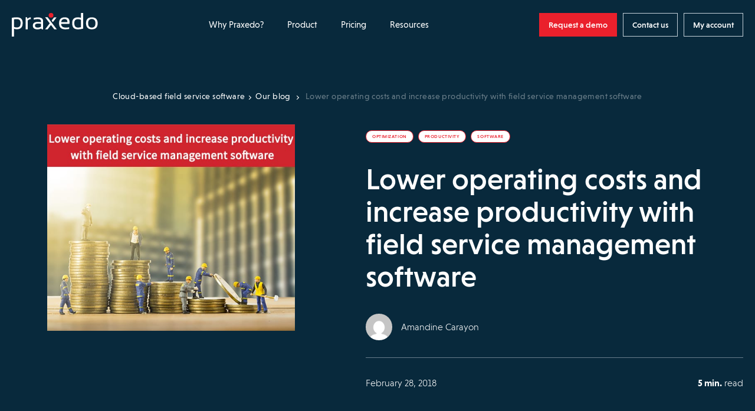

--- FILE ---
content_type: text/html; charset=UTF-8
request_url: https://www.praxedo.com/our-blog/lower-operating-costs-and-increase-productivity-with-field-service-management-software-5/
body_size: 28644
content:
<!doctype html>
<html lang="en-US">
<head>
    <meta charset="UTF-8">
    <meta name="viewport" content="width=device-width, initial-scale=1">
    <link rel="icon" href="https://www.praxedo.fr/wp-content/themes/limpide/assets/img/favicon/favicon.png"/>
    <link rel="profile" href="http://gmpg.org/xfn/11">

    <script src="https://www.praxedo.fr/wp-admin/admin-ajax.php?action=pll_xdata_check&#038;redirect=https%3A%2F%2Fwww.praxedo.com%2Four-blog%2Flower-operating-costs-and-increase-productivity-with-field-service-management-software-5%2F&#038;nonce=c7b15e60f6" async></script><meta name='robots' content='index, follow, max-image-preview:large, max-snippet:-1, max-video-preview:-1' />
	<style>img:is([sizes="auto" i], [sizes^="auto," i]) { contain-intrinsic-size: 3000px 1500px }</style>
	
	<!-- This site is optimized with the Yoast SEO plugin v26.2 - https://yoast.com/wordpress/plugins/seo/ -->
	<title>Lower operating costs and increase productivity with field service management software - Cloud-based field service software</title>
	<meta name="description" content="Lower operating costs and increase productivity with field service management software" />
	<link rel="canonical" href="https://www.praxedo.com/our-blog/lower-operating-costs-and-increase-productivity-with-field-service-management-software-5/" />
	<meta property="og:locale" content="en_US" />
	<meta property="og:type" content="article" />
	<meta property="og:title" content="Lower operating costs and increase productivity with field service management software - Cloud-based field service software" />
	<meta property="og:description" content="Lower operating costs and increase productivity with field service management software" />
	<meta property="og:url" content="https://www.praxedo.com/our-blog/lower-operating-costs-and-increase-productivity-with-field-service-management-software-5/" />
	<meta property="og:site_name" content="Cloud-based field service software" />
	<meta property="article:modified_time" content="2024-09-11T18:55:36+00:00" />
	<meta property="og:image" content="https://www.praxedo.fr/wp-content/uploads/2021/06/Lower-operating-costs-and-increase-productivity-with-field-service-management-software-2.jpg" />
	<meta property="og:image:width" content="600" />
	<meta property="og:image:height" content="500" />
	<meta property="og:image:type" content="image/jpeg" />
	<meta name="twitter:card" content="summary_large_image" />
	<meta name="twitter:site" content="@praxedo" />
	<meta name="twitter:label1" content="Est. reading time" />
	<meta name="twitter:data1" content="5 minutes" />
	<!-- / Yoast SEO plugin. -->


<link rel='dns-prefetch' href='//code.jquery.com' />
<link rel='dns-prefetch' href='//cdn.jsdelivr.net' />
<link rel='dns-prefetch' href='//js.hsforms.net' />
<link rel='dns-prefetch' href='//www.praxedo.fr' />
<link href='https://fonts.gstatic.com' crossorigin rel='preconnect' />
<style id='wp-emoji-styles-inline-css'>

	img.wp-smiley, img.emoji {
		display: inline !important;
		border: none !important;
		box-shadow: none !important;
		height: 1em !important;
		width: 1em !important;
		margin: 0 0.07em !important;
		vertical-align: -0.1em !important;
		background: none !important;
		padding: 0 !important;
	}
</style>
<style id='classic-theme-styles-inline-css'>
/*! This file is auto-generated */
.wp-block-button__link{color:#fff;background-color:#32373c;border-radius:9999px;box-shadow:none;text-decoration:none;padding:calc(.667em + 2px) calc(1.333em + 2px);font-size:1.125em}.wp-block-file__button{background:#32373c;color:#fff;text-decoration:none}
</style>
<style id='safe-svg-svg-icon-style-inline-css'>
.safe-svg-cover{text-align:center}.safe-svg-cover .safe-svg-inside{display:inline-block;max-width:100%}.safe-svg-cover svg{fill:currentColor;height:100%;max-height:100%;max-width:100%;width:100%}

</style>
<style id='global-styles-inline-css'>
:root{--wp--preset--aspect-ratio--square: 1;--wp--preset--aspect-ratio--4-3: 4/3;--wp--preset--aspect-ratio--3-4: 3/4;--wp--preset--aspect-ratio--3-2: 3/2;--wp--preset--aspect-ratio--2-3: 2/3;--wp--preset--aspect-ratio--16-9: 16/9;--wp--preset--aspect-ratio--9-16: 9/16;--wp--preset--color--black: #000000;--wp--preset--color--cyan-bluish-gray: #abb8c3;--wp--preset--color--white: #ffffff;--wp--preset--color--pale-pink: #f78da7;--wp--preset--color--vivid-red: #cf2e2e;--wp--preset--color--luminous-vivid-orange: #ff6900;--wp--preset--color--luminous-vivid-amber: #fcb900;--wp--preset--color--light-green-cyan: #7bdcb5;--wp--preset--color--vivid-green-cyan: #00d084;--wp--preset--color--pale-cyan-blue: #8ed1fc;--wp--preset--color--vivid-cyan-blue: #0693e3;--wp--preset--color--vivid-purple: #9b51e0;--wp--preset--gradient--vivid-cyan-blue-to-vivid-purple: linear-gradient(135deg,rgba(6,147,227,1) 0%,rgb(155,81,224) 100%);--wp--preset--gradient--light-green-cyan-to-vivid-green-cyan: linear-gradient(135deg,rgb(122,220,180) 0%,rgb(0,208,130) 100%);--wp--preset--gradient--luminous-vivid-amber-to-luminous-vivid-orange: linear-gradient(135deg,rgba(252,185,0,1) 0%,rgba(255,105,0,1) 100%);--wp--preset--gradient--luminous-vivid-orange-to-vivid-red: linear-gradient(135deg,rgba(255,105,0,1) 0%,rgb(207,46,46) 100%);--wp--preset--gradient--very-light-gray-to-cyan-bluish-gray: linear-gradient(135deg,rgb(238,238,238) 0%,rgb(169,184,195) 100%);--wp--preset--gradient--cool-to-warm-spectrum: linear-gradient(135deg,rgb(74,234,220) 0%,rgb(151,120,209) 20%,rgb(207,42,186) 40%,rgb(238,44,130) 60%,rgb(251,105,98) 80%,rgb(254,248,76) 100%);--wp--preset--gradient--blush-light-purple: linear-gradient(135deg,rgb(255,206,236) 0%,rgb(152,150,240) 100%);--wp--preset--gradient--blush-bordeaux: linear-gradient(135deg,rgb(254,205,165) 0%,rgb(254,45,45) 50%,rgb(107,0,62) 100%);--wp--preset--gradient--luminous-dusk: linear-gradient(135deg,rgb(255,203,112) 0%,rgb(199,81,192) 50%,rgb(65,88,208) 100%);--wp--preset--gradient--pale-ocean: linear-gradient(135deg,rgb(255,245,203) 0%,rgb(182,227,212) 50%,rgb(51,167,181) 100%);--wp--preset--gradient--electric-grass: linear-gradient(135deg,rgb(202,248,128) 0%,rgb(113,206,126) 100%);--wp--preset--gradient--midnight: linear-gradient(135deg,rgb(2,3,129) 0%,rgb(40,116,252) 100%);--wp--preset--font-size--small: 13px;--wp--preset--font-size--medium: 20px;--wp--preset--font-size--large: 36px;--wp--preset--font-size--x-large: 42px;--wp--preset--spacing--20: 0.44rem;--wp--preset--spacing--30: 0.67rem;--wp--preset--spacing--40: 1rem;--wp--preset--spacing--50: 1.5rem;--wp--preset--spacing--60: 2.25rem;--wp--preset--spacing--70: 3.38rem;--wp--preset--spacing--80: 5.06rem;--wp--preset--shadow--natural: 6px 6px 9px rgba(0, 0, 0, 0.2);--wp--preset--shadow--deep: 12px 12px 50px rgba(0, 0, 0, 0.4);--wp--preset--shadow--sharp: 6px 6px 0px rgba(0, 0, 0, 0.2);--wp--preset--shadow--outlined: 6px 6px 0px -3px rgba(255, 255, 255, 1), 6px 6px rgba(0, 0, 0, 1);--wp--preset--shadow--crisp: 6px 6px 0px rgba(0, 0, 0, 1);}:where(.is-layout-flex){gap: 0.5em;}:where(.is-layout-grid){gap: 0.5em;}body .is-layout-flex{display: flex;}.is-layout-flex{flex-wrap: wrap;align-items: center;}.is-layout-flex > :is(*, div){margin: 0;}body .is-layout-grid{display: grid;}.is-layout-grid > :is(*, div){margin: 0;}:where(.wp-block-columns.is-layout-flex){gap: 2em;}:where(.wp-block-columns.is-layout-grid){gap: 2em;}:where(.wp-block-post-template.is-layout-flex){gap: 1.25em;}:where(.wp-block-post-template.is-layout-grid){gap: 1.25em;}.has-black-color{color: var(--wp--preset--color--black) !important;}.has-cyan-bluish-gray-color{color: var(--wp--preset--color--cyan-bluish-gray) !important;}.has-white-color{color: var(--wp--preset--color--white) !important;}.has-pale-pink-color{color: var(--wp--preset--color--pale-pink) !important;}.has-vivid-red-color{color: var(--wp--preset--color--vivid-red) !important;}.has-luminous-vivid-orange-color{color: var(--wp--preset--color--luminous-vivid-orange) !important;}.has-luminous-vivid-amber-color{color: var(--wp--preset--color--luminous-vivid-amber) !important;}.has-light-green-cyan-color{color: var(--wp--preset--color--light-green-cyan) !important;}.has-vivid-green-cyan-color{color: var(--wp--preset--color--vivid-green-cyan) !important;}.has-pale-cyan-blue-color{color: var(--wp--preset--color--pale-cyan-blue) !important;}.has-vivid-cyan-blue-color{color: var(--wp--preset--color--vivid-cyan-blue) !important;}.has-vivid-purple-color{color: var(--wp--preset--color--vivid-purple) !important;}.has-black-background-color{background-color: var(--wp--preset--color--black) !important;}.has-cyan-bluish-gray-background-color{background-color: var(--wp--preset--color--cyan-bluish-gray) !important;}.has-white-background-color{background-color: var(--wp--preset--color--white) !important;}.has-pale-pink-background-color{background-color: var(--wp--preset--color--pale-pink) !important;}.has-vivid-red-background-color{background-color: var(--wp--preset--color--vivid-red) !important;}.has-luminous-vivid-orange-background-color{background-color: var(--wp--preset--color--luminous-vivid-orange) !important;}.has-luminous-vivid-amber-background-color{background-color: var(--wp--preset--color--luminous-vivid-amber) !important;}.has-light-green-cyan-background-color{background-color: var(--wp--preset--color--light-green-cyan) !important;}.has-vivid-green-cyan-background-color{background-color: var(--wp--preset--color--vivid-green-cyan) !important;}.has-pale-cyan-blue-background-color{background-color: var(--wp--preset--color--pale-cyan-blue) !important;}.has-vivid-cyan-blue-background-color{background-color: var(--wp--preset--color--vivid-cyan-blue) !important;}.has-vivid-purple-background-color{background-color: var(--wp--preset--color--vivid-purple) !important;}.has-black-border-color{border-color: var(--wp--preset--color--black) !important;}.has-cyan-bluish-gray-border-color{border-color: var(--wp--preset--color--cyan-bluish-gray) !important;}.has-white-border-color{border-color: var(--wp--preset--color--white) !important;}.has-pale-pink-border-color{border-color: var(--wp--preset--color--pale-pink) !important;}.has-vivid-red-border-color{border-color: var(--wp--preset--color--vivid-red) !important;}.has-luminous-vivid-orange-border-color{border-color: var(--wp--preset--color--luminous-vivid-orange) !important;}.has-luminous-vivid-amber-border-color{border-color: var(--wp--preset--color--luminous-vivid-amber) !important;}.has-light-green-cyan-border-color{border-color: var(--wp--preset--color--light-green-cyan) !important;}.has-vivid-green-cyan-border-color{border-color: var(--wp--preset--color--vivid-green-cyan) !important;}.has-pale-cyan-blue-border-color{border-color: var(--wp--preset--color--pale-cyan-blue) !important;}.has-vivid-cyan-blue-border-color{border-color: var(--wp--preset--color--vivid-cyan-blue) !important;}.has-vivid-purple-border-color{border-color: var(--wp--preset--color--vivid-purple) !important;}.has-vivid-cyan-blue-to-vivid-purple-gradient-background{background: var(--wp--preset--gradient--vivid-cyan-blue-to-vivid-purple) !important;}.has-light-green-cyan-to-vivid-green-cyan-gradient-background{background: var(--wp--preset--gradient--light-green-cyan-to-vivid-green-cyan) !important;}.has-luminous-vivid-amber-to-luminous-vivid-orange-gradient-background{background: var(--wp--preset--gradient--luminous-vivid-amber-to-luminous-vivid-orange) !important;}.has-luminous-vivid-orange-to-vivid-red-gradient-background{background: var(--wp--preset--gradient--luminous-vivid-orange-to-vivid-red) !important;}.has-very-light-gray-to-cyan-bluish-gray-gradient-background{background: var(--wp--preset--gradient--very-light-gray-to-cyan-bluish-gray) !important;}.has-cool-to-warm-spectrum-gradient-background{background: var(--wp--preset--gradient--cool-to-warm-spectrum) !important;}.has-blush-light-purple-gradient-background{background: var(--wp--preset--gradient--blush-light-purple) !important;}.has-blush-bordeaux-gradient-background{background: var(--wp--preset--gradient--blush-bordeaux) !important;}.has-luminous-dusk-gradient-background{background: var(--wp--preset--gradient--luminous-dusk) !important;}.has-pale-ocean-gradient-background{background: var(--wp--preset--gradient--pale-ocean) !important;}.has-electric-grass-gradient-background{background: var(--wp--preset--gradient--electric-grass) !important;}.has-midnight-gradient-background{background: var(--wp--preset--gradient--midnight) !important;}.has-small-font-size{font-size: var(--wp--preset--font-size--small) !important;}.has-medium-font-size{font-size: var(--wp--preset--font-size--medium) !important;}.has-large-font-size{font-size: var(--wp--preset--font-size--large) !important;}.has-x-large-font-size{font-size: var(--wp--preset--font-size--x-large) !important;}
:where(.wp-block-post-template.is-layout-flex){gap: 1.25em;}:where(.wp-block-post-template.is-layout-grid){gap: 1.25em;}
:where(.wp-block-columns.is-layout-flex){gap: 2em;}:where(.wp-block-columns.is-layout-grid){gap: 2em;}
:root :where(.wp-block-pullquote){font-size: 1.5em;line-height: 1.6;}
</style>
<link rel='stylesheet' id='limpide-css' href='https://www.praxedo.fr/wp-content/themes/limpide/assets/css/app.min.css?ver=1764678095' media='all' />
<link rel="https://api.w.org/" href="https://www.praxedo.com/wp-json/" /><meta name="generator" content="WordPress 6.8.3" />
<link rel='shortlink' href='https://www.praxedo.com/?p=8793' />
<link rel="alternate" title="oEmbed (JSON)" type="application/json+oembed" href="https://www.praxedo.com/wp-json/oembed/1.0/embed?url=https%3A%2F%2Fwww.praxedo.com%2Four-blog%2Flower-operating-costs-and-increase-productivity-with-field-service-management-software-5%2F" />
<link rel="alternate" title="oEmbed (XML)" type="text/xml+oembed" href="https://www.praxedo.com/wp-json/oembed/1.0/embed?url=https%3A%2F%2Fwww.praxedo.com%2Four-blog%2Flower-operating-costs-and-increase-productivity-with-field-service-management-software-5%2F&#038;format=xml" />
<link rel="preload" as="image" href="https://www.praxedo.fr/wp-content/uploads/2021/06/Lower-operating-costs-and-increase-productivity-with-field-service-management-software-2.jpg" imagesrcset="https://www.praxedo.fr/wp-content/uploads/2021/06/Lower-operating-costs-and-increase-productivity-with-field-service-management-software-2.jpg 600w, https://www.praxedo.fr/wp-content/uploads/2021/06/Lower-operating-costs-and-increase-productivity-with-field-service-management-software-2-300x250.jpg 300w" imagesizes="(max-width: 600px) 100vw, 600px">		<style id="wp-custom-css">
			.strate-addons .inner_content_strate_fonctionnalites .fonctionnalites_liste .secteur .secteur-header .sur-titre .price {
	line-height: 26px;
}

.page-id-206273 .strate-addons .inner_content_strate_fonctionnalites .fonctionnalites_liste .secteur {
	margin: 0px;
}

.page-id-206273 .strate-fonctionnalites .inner_content_strate_fonctionnalites .fonctionnalites_liste .secteur, .strate-addons .inner_content_strate_fonctionnalites .fonctionnalites_liste .secteur {
	min-height: fit-content;
}

.page-id-206273 .strate-fonctionnalites .inner_content_strate_fonctionnalites .titre, .strate-addons .inner_content_strate_fonctionnalites .titre {
	margin-bottom: 70px;
}

/* Supprimer le fil d'ariane sur la page nos connecteurs ERP */
.page-id-960 .header-main .col_left .wrapper_breadcrumb {
	display: none;
} 

Html, body {  
overflow-x: hidden !important;
}


.inner_content_texte_chapitre ul {
	font-weight: inherit;
}

.inner_content_texte_chapitre li::before {
    content: '•';
	color: #ea202c;
    width: 7px;
    height: 7px;
    border-radius: 10px;
    top: 7px;
    padding-right: 7px!important;
}

.inner_content_texte_chapitre ul {
    list-style-position: outside; /* Place la puce à l'extérieur */
    padding-left: 0; /* Évite un trop grand décalage */
}

.inner_content_texte_chapitre ul li {
    display: flex;
	padding-bottom: 7px;
    align-items: flex-start;
}

.sur-titre {
	font-size: 22px!important;
	text-wrap: balance;
  line-height: 25px!important;
}

.strate-fonctionnalites .inner_content_strate_fonctionnalites .fonctionnalites_liste .secteur .titre_block, .strate-addons .inner_content_strate_fonctionnalites .fonctionnalites_liste .secteur .titre_block {
  font-size: 19px;
	line-height: 28px;
    }

.strate-addons .inner_content_strate_fonctionnalites .fonctionnalites_liste .secteur .secteur-header .sur-titre .price {
    line-height: 20px;
    font-size: 18px;
    text-transform: math-auto;
}

.strate-pricing-3-col .formule .picto {
	min-height: auto!important;
}


.menu-item-column-title--not-link {
    font-weight: 500!important;
}

.strate-pricing-3-col-v2 .formule .cta_detail_offre {
    margin: 55px 0 35px;
}

.strate-header-cpt-temoignage .inner_content_strate_header_cpt_temoignage_bottom .inner_content_wrapper>.wrapper_image img {
    height: auto;
}

.page-id-20586 .strate-archive-blog .list_posts .post .wrapper_img {
	height: 283px;
}

/* .single-sector .strate-solution-gestion-interventions h3 {
    font-size: calc(16px + 2*((100vw - 480px) / 544));
    line-height: 25px;
    margin-bottom: 15px;
	margin-top: 15px;
    font-weight: 400;
    letter-spacing: .07em;
    color: #ea202c;
    text-transform: uppercase;
}*/

.strate-archive-blog .list_posts .post .wrapper_img img {
	       -o-object-fit: cover;
        object-fit: cover;
        object-position: top;
}

/* Début background bleu video section MSBC */

.page-id-196652
 .strate-titre-section .inner_content_strate_titre_section {
	padding: 80px 80px;
	background-color: #0a2d40!important;
}

.page-id-196655 .strate-titre-section .inner_content_strate_titre_section {
	padding: 80px 80px;
	background-color: #0a2d40!important;
}

.page-id-196646
 .strate-titre-section .inner_content_strate_titre_section {
	padding: 80px 80px;
	background-color: #0a2d40!important;
}

.page-id-196653
 .strate-titre-section .inner_content_strate_titre_section {
	padding: 80px 80px;
	background-color: #0a2d40!important;
}

.page-id-196656 .strate-titre-section .inner_content_strate_titre_section {
	padding: 80px 80px;
	background-color: #0a2d40!important;
}

.page-id-196640 .strate-titre-section .inner_content_strate_titre_section {
	padding: 80px 80px;
	background-color: #0a2d40!important;
}

.page-id-196472
 .strate-titre-section .inner_content_strate_titre_section {
	padding: 80px 80px;
	background-color: #0a2d40!important;
}

.page-id-196469 .strate-titre-section .inner_content_strate_titre_section {
	padding: 80px 80px;
	background-color: #0a2d40!important;
}

.page-id-196471
 .strate-titre-section .inner_content_strate_titre_section {
	padding: 80px 80px;
	background-color: #0a2d40!important;
}

.page-id-196470 .strate-titre-section .inner_content_strate_titre_section {
	padding: 80px 80px;
	background-color: #0a2d40!important;
}

.page-id-196497 .strate-titre-section .inner_content_strate_titre_section {
	padding: 80px 80px;
	background-color: #0a2d40!important;
}

.page-id-196499 .strate-titre-section .inner_content_strate_titre_section {
	padding: 80px 80px;
	background-color: #0a2d40!important;
}

.page-id-196593 .strate-titre-section .inner_content_strate_titre_section {
	padding: 80px 80px;
	background-color: #0a2d40;
}

.page-id-196496 .strate-titre-section .inner_content_strate_titre_section {
	padding: 80px 80px;
	background-color: #0a2d40;
}

.page-id-196500 .strate-titre-section .inner_content_strate_titre_section {
	padding: 80px 80px;
	background-color: #0a2d40;
}


.page-id-196597 .strate-titre-section .inner_content_strate_titre_section {
	padding: 80px 80px;
	background-color: #0a2d40;
}


.page-id-196081 .strate-titre-section .inner_content_strate_titre_section {
	padding: 80px 80px;
	background-color: #0a2d40;
}

.page-id-196194 .strate-titre-section .inner_content_strate_titre_section {
	padding: 80px 80px;
	background-color: #0a2d40;
}

.page-id-196498 .strate-titre-section .inner_content_strate_titre_section {
	padding: 80px 80px;
	background-color: #0a2d40;
}

.page-id-196476 .strate-titre-section .inner_content_strate_titre_section {
	padding: 80px 80px;
	background-color: #0a2d40;
}

/* Fin background bleu video section MSBC */

li h4 {
	padding-bottom: 15px;
}

p a button {
    height: 40px;
    padding: 0 40px;
    border: 1px solid #c5d1d9;
    background-color: #ea202c;
    border-color: #ea202c !important;
	color: white;
    font-size: 14px;
    font-weight: 500;
}

p a button:hover {
    background-color: #062e45;
    border-color: #062e45 !important;
}

.header-page-liste-besoins .besoin .wrapper_svg svg {
    filter: drop-shadow(0 0 0.2rem #00000014);
}

.strate-push-faq .inner_content_wrapper .col_left .wrapper_image img {
    content: url(https://www.praxedo.com/wp-content/uploads/2024/02/femme-qui-se-pose-des-questions-sur-solution-praxedo.png)!important;
}

.strate-push-faq .inner_content_wrapper .col_left .wrapper_image img {
    content: url(https://www.praxedo.fr/wp-content/uploads/2024/02/femme-qui-se-pose-des-questions-sur-solution-praxedo.png)!important;
}		</style>
		
    <!-- Google Tag Manager -->
    <script>(function(w,d,s,l,i){w[l]=w[l]||[];w[l].push({'gtm.start':
                new Date().getTime(),event:'gtm.js'});var f=d.getElementsByTagName(s)[0],
            j=d.createElement(s),dl=l!='dataLayer'?'&l='+l:'';j.async=true;j.src=
            'https://www.googletagmanager.com/gtm.js?id='+i+dl;f.parentNode.insertBefore(j,f);
        })(window,document,'script','dataLayer','GTM-MBJVZ5');</script>
    <!-- End Google Tag Manager -->

    <!-- Hotjar Tracking Code for https://www.praxedo.com/ -->
    <script>
        (function(h,o,t,j,a,r){
            h.hj=h.hj||function(){(h.hj.q=h.hj.q||[]).push(arguments)};
            h._hjSettings={hjid:4947177,hjsv:6};
            a=o.getElementsByTagName('head')[0];
            r=o.createElement('script');r.async=1;
            r.src=t+h._hjSettings.hjid+j+h._hjSettings.hjsv;
            a.appendChild(r);
        })(window,document,'https://static.hotjar.com/c/hotjar-','.js?sv=');
    </script>

</head>
<body class="wp-singular blog-template-default single single-blog postid-8793 wp-theme-limpide" data-site="new" data-lang="en-us" data-show-banner-lang="0">
    <header id="main-header" class="main-header main-header--bleu">
    <div class="wrapper wrapper_nav">
        <div class="main-header-left">
            <a href="https://www.praxedo.com" title="Cloud-based field service software" class="main-header__logo" data-trap-focus="main-header-0" data-focus-index="1">
                <svg width="140" height="39" viewBox="0 0 140 39" fill="none" xmlns="http://www.w3.org/2000/svg">
<circle cx="63.7981" cy="3.86842" r="3.86842" fill="#EA202C"/>
<path fill-rule="evenodd" clip-rule="evenodd" d="M8.16667 7.18433C5.34211 7.18433 2.64035 7.42994 0 7.98257V38.9299H3.5V26.0352C4.97368 26.6492 6.50877 26.9563 8.10526 26.9563C14.4912 26.9563 17.6842 23.5177 17.6842 16.5791C17.6842 10.3159 14.5526 7.18433 8.16667 7.18433ZM8.10526 24.0089C6.38596 24.0089 4.85088 23.6405 3.5 22.965H3.5614V10.5615C4.85088 10.2545 6.38596 10.1317 8.16667 10.1317C12.2807 10.1317 14.307 12.2808 14.307 16.5791C14.307 21.5527 12.2193 24.0089 8.10526 24.0089Z" fill="black"/>
<path d="M22.4121 27.0177V7.18433H24.7454L25.3595 9.70187C27.0788 8.04398 28.9209 7.18433 30.8858 7.18433V10.0703C29.0437 10.0703 27.3858 10.9299 25.9121 12.5878V27.0177H22.4121Z" fill="black"/>
<path fill-rule="evenodd" clip-rule="evenodd" d="M42.245 14.7982C36.9029 14.7982 34.2012 16.8246 34.2012 20.8772C34.2012 24.9912 36.7187 27.0175 41.631 27.0789C43.9643 27.0789 45.9906 26.5877 47.7099 25.6667L49.1222 27.0789H50.9029V13.5702C50.9029 9.33332 47.9556 7.24561 42.0608 7.24561C40.0345 7.24561 37.9468 7.55262 35.7977 8.16666V10.9912C37.9468 10.3772 40.0345 10.0702 42.0608 10.0702C45.6222 10.0702 47.4029 11.1754 47.4029 13.3246V15.1667C45.9292 14.921 44.2099 14.7982 42.245 14.7982ZM37.7012 20.7544C37.7012 18.6053 39.2363 17.5614 42.245 17.5614C44.3328 17.5614 46.052 17.6842 47.4643 17.9298V22.5965C46.052 23.6403 44.0871 24.1316 41.6924 24.1316C39.052 24.1316 37.7012 23.0263 37.7012 20.7544Z" fill="black"/>
<path fill-rule="evenodd" clip-rule="evenodd" d="M80.3164 18.1142H93.641C94.8076 10.8071 92.3515 7.18433 86.334 7.18433C80.0094 7.18433 76.8164 10.4387 76.8164 16.8861C76.8164 23.6405 80.1322 27.0177 86.8252 27.0177C89.3427 27.0177 91.4918 26.8335 93.2111 26.465V23.6405C91.4918 24.0089 89.7111 24.1931 87.9918 24.1931C82.8954 24.1931 80.3164 22.1668 80.3164 18.1142ZM90.448 15.2282H80.3164C80.5006 11.7282 82.3427 10.0089 85.7199 10.0089C89.0357 10.0089 90.6322 11.7282 90.448 15.2282Z" fill="black"/>
<path fill-rule="evenodd" clip-rule="evenodd" d="M107.026 27.0175C110.587 27.0175 113.534 26.6491 115.929 25.8509V0H112.429V8.10526C110.894 7.49123 109.298 7.18421 107.578 7.18421C101.315 7.18421 98.1836 10.3772 98.1836 16.7018C98.1836 23.5789 101.131 27.0175 107.026 27.0175ZM107.578 10.193C109.42 10.193 111.017 10.5614 112.429 11.2368V23.3947C111.017 23.886 109.42 24.1316 107.578 24.1316C103.587 24.1316 101.622 21.614 101.622 16.5789C101.622 12.3421 103.587 10.193 107.578 10.193Z" fill="black"/>
<path fill-rule="evenodd" clip-rule="evenodd" d="M130.114 7.24561C123.79 7.24561 120.658 10.5 120.658 17.1316C120.904 23.7017 124.035 27.0175 130.114 27.0175C136.439 27.0175 139.57 23.7017 139.57 17.1316C139.57 10.5614 136.439 7.24561 130.114 7.24561ZM136.009 17.0088C136.009 21.7982 134.044 24.193 130.053 24.193C126.123 24.193 124.158 21.7982 124.097 17.0088C124.097 12.3421 126.062 10.0088 130.053 10.0088C134.044 10.0088 136.009 12.3421 136.009 17.0088Z" fill="black"/>
<path d="M58.2714 7.18433H54.2188L61.6486 17.1317L54.2188 27.0177H58.2714L63.6749 19.8334L69.0784 27.0177H73.131L58.2714 7.18433Z" fill="black"/>
<path d="M63.2461 14.5527L65.2724 17.2545L63.2461 14.5527Z" fill="black"/>
<path d="M72.6409 7.42993H68.5883L64.7812 12.5264L66.8076 15.2282L72.6409 7.42993Z" fill="black"/>
</svg>
            </a>

            


        </div>
        <div class="main-header-center">
            <nav class="main-header-nav js-main-header-nav"><ul id="menu-header-primary-left-united-states-en" class="menu"><li id="menu-item-25456" class="menu-item menu-item-type-custom menu-item-object-custom menu-item-has-children menu-item-25456 menu-item-width--normal"><a href="#" data-trap-focus="main-header-0" data-depth="0">Why Praxedo?<svg width="9" height="14" viewBox="0 0 9 14" fill="none" xmlns="http://www.w3.org/2000/svg">
    <path d="M1 1L7 7L0.999999 13" stroke-width="2"/>
</svg></a>
<ul class="sub-menu">
<li class="menu-item menu-item-parent-title">Why Praxedo?</li>	<li id="menu-item-25457" class="menu-item menu-item-type-post_type menu-item-object-page menu-item-has-children menu-item-25457 menu-item-column menu-item-column--2"><a href="https://www.praxedo.com/your-needs/" target="_self" title="BUILT FOR YOUR NEEDS" class="menu-item-column-title " data-trap-focus="main-header-1" data-depth="1"><img width="26" height="22" src="https://www.praxedo.fr/wp-content/uploads/2023/02/Menu_Besoin.svg" class="attachment-full size-full" alt="" decoding="async" />BUILT FOR YOUR NEEDS<span class="arrow"><svg width="9" height="14" viewBox="0 0 9 14" fill="none" xmlns="http://www.w3.org/2000/svg">
    <path d="M1 1L7 7L0.999999 13" stroke-width="2"/>
</svg></span></a>
	<ul class="sub-menu">
<li class="menu-item menu-item-parent-title"><img width="26" height="22" src="https://www.praxedo.fr/wp-content/uploads/2023/02/Menu_Besoin.svg" class="attachment-full size-full" alt="" decoding="async" />BUILT FOR YOUR NEEDS</li>		<li id="menu-item-25458" class="menu-item menu-item-type-post_type menu-item-object-besoin menu-item-25458"><a href="https://www.praxedo.com/your-needs/greatly-improve-your-service-quality/" data-trap-focus="main-header-2" data-depth="2">Improve your service quality</a></li>
		<li id="menu-item-25459" class="menu-item menu-item-type-post_type menu-item-object-besoin menu-item-25459"><a href="https://www.praxedo.com/your-needs/grow-your-business/" data-trap-focus="main-header-2" data-depth="2">Grow your business</a></li>
		<li id="menu-item-25460" class="menu-item menu-item-type-post_type menu-item-object-besoin menu-item-25460"><a href="https://www.praxedo.com/your-needs/reduce-dso-and-secure-your-cash-flow/" data-trap-focus="main-header-2" data-depth="2">Reduce DSO and secure your cash flow</a></li>
		<li id="menu-item-25461" class="menu-item menu-item-type-post_type menu-item-object-besoin menu-item-25461"><a href="https://www.praxedo.com/your-needs/build-customer-loyalty/" data-trap-focus="main-header-2" data-depth="2">Build customer loyalty</a></li>
		<li id="menu-item-25462" class="menu-item menu-item-type-post_type menu-item-object-besoin menu-item-25462"><a href="https://www.praxedo.com/your-needs/improve-employee-satisfaction/" data-trap-focus="main-header-2" data-depth="2">Improve employee satisfaction</a></li>
		<li id="menu-item-25470" class="menu-item menu-item-type-custom menu-item-object-custom menu-item-25470 menu-item-separator"><hr /></li>
	</ul>
</li>
	<li id="menu-item-25464" class="menu-item menu-item-type-post_type menu-item-object-page menu-item-has-children menu-item-25464 menu-item-column menu-item-column--2"><a href="https://www.praxedo.com/our-industries/" target="_self" title="BUILT FOR YOUR INDUSTRY" class="menu-item-column-title " data-trap-focus="main-header-1" data-depth="1"><img width="25" height="24" src="https://www.praxedo.fr/wp-content/uploads/2023/02/Menu_Secteur.svg" class="attachment-full size-full" alt="" decoding="async" />BUILT FOR YOUR INDUSTRY<span class="arrow"><svg width="9" height="14" viewBox="0 0 9 14" fill="none" xmlns="http://www.w3.org/2000/svg">
    <path d="M1 1L7 7L0.999999 13" stroke-width="2"/>
</svg></span></a>
	<ul class="sub-menu">
<li class="menu-item menu-item-parent-title"><img width="25" height="24" src="https://www.praxedo.fr/wp-content/uploads/2023/02/Menu_Secteur.svg" class="attachment-full size-full" alt="" decoding="async" />BUILT FOR YOUR INDUSTRY</li>		<li id="menu-item-25466" class="menu-item menu-item-type-post_type menu-item-object-sector menu-item-25466"><a href="https://www.praxedo.com/our-industries/telecommunications/" data-trap-focus="main-header-2" data-depth="2">Telecommunications</a></li>
		<li id="menu-item-29797" class="menu-item menu-item-type-post_type menu-item-object-sector menu-item-29797"><a href="https://www.praxedo.com/our-industries/energy-and-water-utilities/" data-trap-focus="main-header-2" data-depth="2">Energy &#038; Utilities</a></li>
		<li id="menu-item-25465" class="menu-item menu-item-type-post_type menu-item-object-sector menu-item-25465"><a href="https://www.praxedo.com/our-industries/hvac-and-refrigeration/" data-trap-focus="main-header-2" data-depth="2">HVAC &#038; Refrigeration</a></li>
		<li id="menu-item-25467" class="menu-item menu-item-type-post_type menu-item-object-sector menu-item-25467"><a href="https://www.praxedo.com/our-industries/plumbing/" data-trap-focus="main-header-2" data-depth="2">Plumbing</a></li>
		<li id="menu-item-25469" class="menu-item menu-item-type-post_type menu-item-object-page menu-item-25469"><a href="https://www.praxedo.com/our-industries/" class="link-red" data-trap-focus="main-header-2" data-depth="2">All industries<svg width="9" height="9" viewBox="0 0 9 9" fill="none" xmlns="http://www.w3.org/2000/svg">
<path fill-rule="evenodd" clip-rule="evenodd" d="M6.9594 4.00004L4.31295 1.35359L5.02006 0.646484L8.52006 4.14648L8.87361 4.50004L8.52006 4.85359L5.02006 8.35359L4.31295 7.64648L6.9594 5.00004H0V4.00004H6.9594Z" fill="#EA202C"/>
</svg>
</a></li>
		<li id="menu-item-29890" class="menu-item menu-item-type-custom menu-item-object-custom menu-item-29890 menu-item-separator"><hr /></li>
	</ul>
</li>
	<li id="menu-item-25471" class="menu-item menu-item-type-post_type menu-item-object-page menu-item-25471 menu-item-column menu-item-column--2"><a href="https://www.praxedo.com/about-praxedo/our-vision/" target="_self" title="OUR VISION" class="menu-item-column-title " data-trap-focus="main-header-1" data-depth="1"><img width="25" height="25" src="https://www.praxedo.fr/wp-content/uploads/2023/02/Menu_Vision.svg" class="attachment-full size-full" alt="" decoding="async" />OUR VISION</a></li>
	<li id="menu-item-29869" class="menu-item menu-item-type-post_type menu-item-object-page menu-item-29869 menu-item-column menu-item-column--2"><a href="https://www.praxedo.com/customer-stories/" target="_self" title="CUSTOMER STORIES" class="menu-item-column-title " data-trap-focus="main-header-1" data-depth="1"><img width="25" height="24" src="https://www.praxedo.fr/wp-content/uploads/2023/02/Menu_Témoignage.svg" class="attachment-full size-full" alt="" decoding="async" />CUSTOMER STORIES</a></li>
</ul>
</li>
<li id="menu-item-25495" class="menu-item menu-item-type-custom menu-item-object-custom menu-item-has-children menu-item-25495 menu-item-width--large"><a href="#" data-trap-focus="main-header-0" data-depth="0">Product<svg width="9" height="14" viewBox="0 0 9 14" fill="none" xmlns="http://www.w3.org/2000/svg">
    <path d="M1 1L7 7L0.999999 13" stroke-width="2"/>
</svg></a>
<ul class="sub-menu">
<li class="menu-item menu-item-parent-title">Product</li>	<li id="menu-item-25496" class="menu-item menu-item-type-post_type menu-item-object-page menu-item-25496 menu-item-column menu-item-column--1"><a href="https://www.praxedo.com/product-tour/" target="_self" title="PRODUCT TOUR" class="menu-item-column-title " data-trap-focus="main-header-1" data-depth="1"><img width="25" height="20" src="https://www.praxedo.fr/wp-content/uploads/2021/05/tour-produit.svg" class="attachment-full size-full" alt="tour-produit" decoding="async" />PRODUCT TOUR</a></li>
	<li id="menu-item-25497" class="menu-item menu-item-type-custom menu-item-object-custom menu-item-has-children menu-item-25497 menu-item-column menu-item-column--3"><a href="#" target="_self" title="In the office" class="menu-item-column-title menu-item-column-title--not-link" data-trap-focus="main-header-1" data-depth="1">In the office</a>
	<ul class="sub-menu">
<li class="menu-item menu-item-parent-title">In the office</li>		<li id="menu-item-25498" class="menu-item menu-item-type-post_type menu-item-object-page menu-item-25498"><button  data-href="https://www.praxedo.com/product-tour/configure-business-processes/" target="_self">Configure business processes</button></li>
		<li id="menu-item-25499" class="menu-item menu-item-type-post_type menu-item-object-page menu-item-25499"><button  data-href="https://www.praxedo.com/product-tour/define-your-organization/" target="_self">Define your organization</button></li>
		<li id="menu-item-25500" class="menu-item menu-item-type-post_type menu-item-object-page menu-item-25500"><button  data-href="https://www.praxedo.com/product-tour/optimize-planning/" target="_self">Optimize scheduling</button></li>
		<li id="menu-item-25501" class="menu-item menu-item-type-post_type menu-item-object-page menu-item-25501"><button  data-href="https://www.praxedo.com/product-tour/track-technician-performance/" target="_self">Track technician performance</button></li>
	</ul>
</li>
	<li id="menu-item-25502" class="menu-item menu-item-type-custom menu-item-object-custom menu-item-has-children menu-item-25502 menu-item-column menu-item-column--3"><a href="#" target="_self" title="In the field" class="menu-item-column-title menu-item-column-title--not-link" data-trap-focus="main-header-1" data-depth="1">In the field</a>
	<ul class="sub-menu">
<li class="menu-item menu-item-parent-title">In the field</li>		<li id="menu-item-25503" class="menu-item menu-item-type-post_type menu-item-object-page menu-item-25503"><a href="https://www.praxedo.com/product-tour/always-connected-with-the-mobile-app/" data-trap-focus="main-header-2" data-depth="2">Mobile app with offline mode and real-time syncing</a></li>
		<li id="menu-item-25504" class="menu-item menu-item-type-post_type menu-item-object-page menu-item-25504"><button  data-href="https://www.praxedo.com/product-tour/a-central-hub-for-your-field-techs/" target="_self">Update your schedule automatically</button></li>
		<li id="menu-item-25505" class="menu-item menu-item-type-post_type menu-item-object-page menu-item-25505"><button  data-href="https://www.praxedo.com/product-tour/information-sharing-supporting-field-technicians/" target="_self">View your documents and work order history</button></li>
		<li id="menu-item-25506" class="menu-item menu-item-type-post_type menu-item-object-page menu-item-25506"><button  data-href="https://www.praxedo.com/product-tour/work-order-reports/" target="_self">Fill out work order reports</button></li>
	</ul>
</li>
	<li id="menu-item-25507" class="menu-item menu-item-type-custom menu-item-object-custom menu-item-has-children menu-item-25507 menu-item-column menu-item-column--3"><a href="#" target="_self" title="For your customers" class="menu-item-column-title menu-item-column-title--not-link" data-trap-focus="main-header-1" data-depth="1">For your customers</a>
	<ul class="sub-menu">
<li class="menu-item menu-item-parent-title">For your customers</li>		<li id="menu-item-25508" class="menu-item menu-item-type-post_type menu-item-object-page menu-item-25508"><button  data-href="https://www.praxedo.com/product-tour/work-order-followup/" target="_self">Create accounts in the customer portal</button></li>
		<li id="menu-item-25509" class="menu-item menu-item-type-post_type menu-item-object-page menu-item-25509"><button  data-href="https://www.praxedo.com/product-tour/automated-customer-messages/" target="_self">Send automatic job progress notifications</button></li>
		<li id="menu-item-25510" class="menu-item menu-item-type-post_type menu-item-object-page menu-item-25510"><button  data-href="https://www.praxedo.com/product-tour/know-what-your-field-techs-are-up-to-in-real-time/" target="_self">Let them track service calls in real time</button></li>
		<li id="menu-item-200933" class="menu-item menu-item-type-post_type menu-item-object-page menu-item-200933"><a href="https://www.praxedo.com/product-tour/appointment-portal/" data-trap-focus="main-header-2" data-depth="2">Appointment portal</a></li>
	</ul>
</li>
	<li id="menu-item-25511" class="menu-item menu-item-type-custom menu-item-object-custom menu-item-25511 menu-item-separator"><hr /></li>
	<li id="menu-item-25571" class="menu-item menu-item-type-post_type menu-item-object-page menu-item-25571 menu-item-column menu-item-column--3"><a href="https://www.praxedo.com/erp-crm-accounting-software-connectors-apis/" target="_self" title="ERP/CRM CONNECTORS & APIs" class="menu-item-column-title " data-trap-focus="main-header-1" data-depth="1"><img width="24" height="24" src="https://www.praxedo.fr/wp-content/uploads/2021/05/catalogue-des-connecteurs.svg" class="attachment-full size-full" alt="catalogue-des-connecteurs" decoding="async" />ERP/CRM CONNECTORS & APIs</a></li>
	<li id="menu-item-25570" class="menu-item menu-item-type-post_type menu-item-object-page menu-item-25570 menu-item-column menu-item-column--3"><a href="https://www.praxedo.com/guidance-and-support-teams/" target="_self" title="GUIDANCE AND SUPPORT TEAMS" class="menu-item-column-title " data-trap-focus="main-header-1" data-depth="1"><img width="27" height="24" src="https://www.praxedo.fr/wp-content/uploads/2021/05/accompagnement-praxedo.svg" class="attachment-full size-full" alt="accompagnement-praxedo" decoding="async" />GUIDANCE AND SUPPORT TEAMS</a></li>
</ul>
</li>
<li id="menu-item-201844" class="menu-item menu-item-type-post_type menu-item-object-page menu-item-201844 menu-item-width--normal"><a href="https://www.praxedo.com/pricing/" data-trap-focus="main-header-0" data-depth="0">Pricing</a></li>
<li id="menu-item-25573" class="menu-item menu-item-type-custom menu-item-object-custom menu-item-has-children menu-item-25573 menu-item-width--normal"><a href="#" data-trap-focus="main-header-0" data-depth="0">Resources<svg width="9" height="14" viewBox="0 0 9 14" fill="none" xmlns="http://www.w3.org/2000/svg">
    <path d="M1 1L7 7L0.999999 13" stroke-width="2"/>
</svg></a>
<ul class="sub-menu">
<li class="menu-item menu-item-parent-title">Resources</li>	<li id="menu-item-25574" class="menu-item menu-item-type-post_type menu-item-object-page menu-item-25574 menu-item-column menu-item-column--2"><a href="https://www.praxedo.com/practical-guides/" target="_self" title="CONTENT LIBRARY" class="menu-item-column-title " data-trap-focus="main-header-1" data-depth="1"><img width="21" height="26" src="https://www.praxedo.fr/wp-content/uploads/2023/02/Menu_Guide_Download.svg" class="attachment-full size-full" alt="" decoding="async" />CONTENT LIBRARY</a></li>
	<li id="menu-item-87177" class="menu-item menu-item-type-post_type menu-item-object-page menu-item-87177 menu-item-column menu-item-column--2"><a href="https://www.praxedo.com/events/" target="_self" title="EVENTS" class="menu-item-column-title " data-trap-focus="main-header-1" data-depth="1"><img width="22" height="18" src="https://www.praxedo.fr/wp-content/uploads/2021/09/diversite2-svg-1.svg" class="attachment-full size-full" alt="diversite-svg-" decoding="async" />EVENTS</a></li>
	<li id="menu-item-193301" class="menu-item menu-item-type-post_type menu-item-object-page menu-item-193301 menu-item-column menu-item-column--2"><a href="https://www.praxedo.com/webinars/" target="_self" title="WEBINARS" class="menu-item-column-title " data-trap-focus="main-header-1" data-depth="1"><img width="25" height="24" src="https://www.praxedo.fr/wp-content/uploads/2023/02/Menu_Témoignage.svg" class="attachment-full size-full" alt="" decoding="async" />WEBINARS</a></li>
	<li id="menu-item-25577" class="menu-item menu-item-type-post_type menu-item-object-page menu-item-25577 menu-item-column menu-item-column--2"><a href="https://www.praxedo.com/our-blog/" target="_self" title="BLOG" class="menu-item-column-title " data-trap-focus="main-header-1" data-depth="1"><img width="26" height="26" src="https://www.praxedo.fr/wp-content/uploads/2022/06/connexion_1.svg" class="attachment-full size-full" alt="" decoding="async" />BLOG</a></li>
	<li id="menu-item-25575" class="menu-item menu-item-type-post_type menu-item-object-page menu-item-25575 menu-item-column menu-item-column--2"><a href="https://www.praxedo.com/faq/" target="_self" title="FAQs" class="menu-item-column-title " data-trap-focus="main-header-1" data-depth="1"><img width="20" height="22" src="https://www.praxedo.fr/wp-content/uploads/2021/05/help-center.svg" class="attachment-full size-full" alt="faq" decoding="async" />FAQs</a><div class="menu-item-content"><p> </p></div></li>
</ul>
</li>
</ul></nav>            <nav class="main-header-nav-right"><ul id="menu-header-primary-right-united-states-en" class="menu"><li id="menu-item-25704" class="menu-item menu-item-type-post_type menu-item-object-page menu-item-25704"><button class="cta cta_rectangle cta_fond_rouge" data-href="https://www.praxedo.com/demo-request-form/" target="_self"><span class="texte_cta">Request a demo</span></button></li>
<li id="menu-item-86483" class="menu-item menu-item-type-post_type menu-item-object-page menu-item-86483"><button class="cta cta_rectangle cta_fond_blanc_bleu" data-href="https://www.praxedo.com/about-praxedo/contact/" target="_self"><span class="texte_cta">Contact us</span></button></li>
<li id="menu-item-25703" class="menu-item menu-item-type-custom menu-item-object-custom menu-item-25703"><button class="cta cta_rectangle cta_fond_blanc_bleu" data-href="https://login.praxedo.com/" target="_blank"><span class="texte_cta">My account</span></button></li>
</ul></nav>        </div>
        <div class="main-header-toggler">
            <button type="button" class="main-header-toggler__button js-main-header-toggler"  data-trap-focus="main-header" data-focus-index="2">
                <span class="burger"></span>
                Menu            </button>
        </div>
        <div class="main-header-phone-nav">
            <div class="main-header-phone-nav-container js-main-header-phone-nav">
                <button type="button" data-trap-focus="main-header" data-not-trap-focus="main-header-0" data-focus-index="1">
                    <svg width="9" height="14" viewBox="0 0 9 14" fill="none" xmlns="http://www.w3.org/2000/svg">
    <path d="M8 13L2 7L8 1" stroke-width="2"/>
</svg>
                    <span data-default="Main menu">Main menu</span>
                </button>
            </div>
        </div>

            </div>
</header>

    <main id="main_content">
        
        <div id="neo_body">

<article class="single single-blog">
    <section class="single_header single-blog_header">
            <div class="wrapper_breadcrumb">
    <span><span><a href="https://www.praxedo.com/">Cloud-based field service software</a><span class="separator"></span><a href="https://www.praxedo.com/our-blog/">Our blog</a></span> <span class="separator"></span> <span class="breadcrumb_last" aria-current="page">Lower operating costs and increase productivity with field service management software</span></span>    </div>
            <div class="wrapper wrapper_strate_large">
            <div class="inner_content_wrapper">
                <div class="wrapper_img">
                    <picture class="attachment-full size-full wp-post-image" decoding="async" fetchpriority="high">
<source type="image/avif" srcset="https://www.praxedo.fr/wp-content/uploads/2021/06/Lower-operating-costs-and-increase-productivity-with-field-service-management-software-2.jpg.avif 600w, https://www.praxedo.fr/wp-content/uploads/2021/06/Lower-operating-costs-and-increase-productivity-with-field-service-management-software-2-300x250.jpg.avif 300w" sizes="(max-width: 600px) 100vw, 600px"/>
<img width="600" height="500" src="https://www.praxedo.fr/wp-content/uploads/2021/06/Lower-operating-costs-and-increase-productivity-with-field-service-management-software-2.jpg" alt="" decoding="async" fetchpriority="high" srcset="https://www.praxedo.fr/wp-content/uploads/2021/06/Lower-operating-costs-and-increase-productivity-with-field-service-management-software-2.jpg 600w, https://www.praxedo.fr/wp-content/uploads/2021/06/Lower-operating-costs-and-increase-productivity-with-field-service-management-software-2-300x250.jpg 300w" sizes="(max-width: 600px) 100vw, 600px"/>
</picture>
                </div>
                <div class="wrapper_content">
                    <ul class="list_categories"><li class="category">Optimization</li><li class="category">Productivity</li><li class="category">Software</li></ul>                    <h1 class="titre">Lower operating costs and increase productivity with field service management software</h1>
                    <div class="infos">
                        <div class="auteur">
                            <div class="auteur_image"><img alt='' src='https://secure.gravatar.com/avatar/f45b62c36d498d67bb98aed374daea6a6b73e5b839df5edf90920886db0af019?s=96&#038;d=mm&#038;r=g' srcset='https://secure.gravatar.com/avatar/f45b62c36d498d67bb98aed374daea6a6b73e5b839df5edf90920886db0af019?s=192&#038;d=mm&#038;r=g 2x' class='avatar avatar-96 photo' height='96' width='96' decoding='async'/></div>
                            <div class="auteur_nom">Amandine Carayon</div>
                        </div>
                    </div>
                    <div class="date-readingtime">                     
                        <div class="date">
                              February 28, 2018                        </div>
                        <div class="readingtime">
                            <span class="time">5 min.</span> read                        </div>
                    </div>
                </div>
            </div>
        </div>
    </section>
    <section class="single_content">
        <aside class="aside_single_post aside_single_post_share_links left">
    <ul class="wrapper_share_links js-sticky-widget">
        <li class="share_link"><a href="https://www.facebook.com/sharer/sharer.php?u=https://www.praxedo.com/our-blog/lower-operating-costs-and-increase-productivity-with-field-service-management-software-5/" title="Facebook" target="_blank" class="post-single-content-share-item"><svg width="13" height="26" viewBox="0 0 13 26" fill="none" xmlns="http://www.w3.org/2000/svg">
<path d="M3.25478 26V14.0347H0V9.72656H3.25478V6.04689C3.25478 3.15537 5.17739 0.5 9.6075 0.5C11.4012 0.5 12.7275 0.667152 12.7275 0.667152L12.623 4.69019C12.623 4.69019 11.2704 4.67738 9.79427 4.67738C8.19671 4.67738 7.94076 5.39304 7.94076 6.58086V9.72656H12.75L12.5407 14.0347H7.94076V26H3.25478Z" fill="#4267B2"/>
</svg>
</a></li><li class="share_link"><a href="https://www.linkedin.com/sharing/share-offsite/?url=https://www.praxedo.com/our-blog/lower-operating-costs-and-increase-productivity-with-field-service-management-software-5/" title="Linkedin" target="_blank" class="post-single-content-share-item"><svg width="21" height="21" viewBox="0 0 21 21" fill="none" xmlns="http://www.w3.org/2000/svg">
<path d="M4.76717 21V6.83134H0.265591V21H4.76717ZM2.51696 4.89568C4.08674 4.89568 5.06385 3.8077 5.06385 2.44807C5.0346 1.05779 4.0868 0 2.54675 0C1.00694 0 0 1.05781 0 2.44807C0 3.80776 0.976871 4.89568 2.48757 4.89568H2.51682H2.51696ZM7.25877 21H11.7603V13.0875C11.7603 12.6641 11.7896 12.241 11.9085 11.9383C12.2339 11.0923 12.9746 10.216 14.2181 10.216C15.847 10.216 16.4987 11.5153 16.4987 13.42V20.9999H21V12.8757C21 8.52366 18.7792 6.4987 15.8174 6.4987C13.389 6.4987 12.3227 7.91876 11.7304 8.88595H11.7604V6.83104H7.25887C7.31795 8.16055 7.25887 20.9997 7.25887 20.9997L7.25877 21Z" fill="#2867B2"/>
</svg>
</a></li><li class="share_link"><a href="https://twitter.com/intent/tweet?url=https://www.praxedo.com/our-blog/lower-operating-costs-and-increase-productivity-with-field-service-management-software-5/&text=Lower operating costs and increase productivity with field service management software" title="Twitter" target="_blank" class="post-single-content-share-item"><svg width="25" height="20" viewBox="0 0 25 20" fill="none" xmlns="http://www.w3.org/2000/svg">
<path d="M24.5 2.30836C23.6169 2.69987 22.6679 2.96447 21.6719 3.08351C22.6887 2.47427 23.4693 1.50951 23.8369 0.360014C22.8704 0.933436 21.8129 1.33745 20.7103 1.55459C19.812 0.597899 18.5324 0 17.1162 0C14.3968 0 12.1921 2.20414 12.1921 4.92266C12.1921 5.30854 12.2357 5.68421 12.3196 6.0446C8.22744 5.83924 4.59931 3.87945 2.17072 0.901113C1.74697 1.62817 1.50416 2.47389 1.50416 3.37594C1.50416 5.08388 2.3735 6.59057 3.69462 7.47341C2.9127 7.44893 2.14798 7.23778 1.46431 6.85761C1.46403 6.87823 1.46403 6.89885 1.46403 6.91956C1.46403 9.30469 3.16128 11.2944 5.41372 11.7466C4.68864 11.9438 3.92809 11.9726 3.19016 11.831C3.81669 13.7867 5.63516 15.2099 7.78972 15.2498C6.10456 16.57 3.98141 17.3571 1.67459 17.3571C1.27709 17.3571 0.885219 17.3337 0.5 17.2883C2.67903 18.685 5.26719 19.5 8.04781 19.5C17.1047 19.5 22.0573 11.9988 22.0573 5.49357C22.0573 5.28005 22.0526 5.06775 22.043 4.85668C23.007 4.15997 23.839 3.29703 24.5 2.30836Z" fill="#55ACEE"/>
</svg>
</a></li><li class="share_link"><a href="mailto:?subject=Lower operating costs and increase productivity with field service management software&body=https://www.praxedo.com/our-blog/lower-operating-costs-and-increase-productivity-with-field-service-management-software-5/" title="Email" target="_blank" class="post-single-content-share-item"><svg width="28" height="19" viewBox="0 0 28 19" fill="none" xmlns="http://www.w3.org/2000/svg">
<path d="M24.6472 0H2.375C1.06812 0 0 1.06342 0 2.375V16.625C0 17.9371 1.0688 19 2.375 19H24.6472C25.9541 19 27.0222 17.9366 27.0222 16.625V2.375C27.0222 1.0631 25.9536 0 24.6472 0ZM24.2825 1.58333C23.5147 2.35373 14.4952 11.4026 14.1246 11.7744C13.8151 12.0848 13.2073 12.0851 12.8976 11.7744L2.73969 1.58333H24.2825ZM1.58333 16.3339V2.66607L8.3951 9.5L1.58333 16.3339ZM2.73969 17.4167L9.51288 10.6214L11.7763 12.8922C12.7038 13.8227 14.3188 13.8223 15.246 12.8922L17.5094 10.6215L24.2825 17.4167H2.73969ZM25.4389 16.3339L18.6271 9.5L25.4389 2.66607V16.3339Z" fill="#0A2D40"/>
</svg>
</a></li>    </ul>
</aside>
        <div class="wrapper_content wysiwyg_content">
            <p>Today, most service organizations recognize that the right FSM software and paperless processes are key to reducing operating expenses. All it takes is the right field service technologies to make it happen.</p>
<h2 style="text-align: left;">Leading service companies rely on technology and automation</h2>
<p>According to a July 2017 <a href="http://www.aberdeen.com/research/16664/16664-RR-service-SLA-fleets.aspx/content.aspx">Aberdeen Group study</a> the best-performing service companies are up to three times more likely companies to increase spending on new technologies than lower-performing companies — 39% compared to 13%. These same high-performing companies are also 93% more likely than their average counterparts to have automated service management.<br />
 </p>
<h3>Eliminate unnecessary operating costs</h3>
<p>While some costs can seem essential to get the job done, every day new field service technologies emerge that can dramatically improve business operations. Most service companies have now moved to fully paperless processes. They’ve recognized that paper-based processes put the security and life span of data at risk. They’ve also recognized that all tasks involving paper come with extra costs. With the move to fully digital field service operations, all of these expenses — printers, paper, ink cartridges, physical storage, and postage to name just a few — disappear.</p>
<h3>Increase productivity</h3>
<p>The automation capabilities that become possible with digital field service operations also help your teams become more productive. When technicians no longer have to fill out paper forms and deliver them back to the office, they can spend more time serving customers and less money on fuel.</p>
<p>If your field service management software includes <a href="https://en.praxedo.com/features/guided-tour/field-workers/#remote-collaboration">instant messaging capabilities</a> such as the Praxedo field service management solution does, you can also save money on phone bills. Now everyone in the organization can easily collaborate and share information.</p>
<h2 style="text-align: left;">Efficiency is key to lowering costs</h2>
<p>The costs associated with unnecessary and inefficient travel, poor management of spare parts and expertise that can’t be easily accessed by technicians in the field can all be avoided. With field service management software, service companies have the automation capabilities needed to address these field service management challenges and keep costs down.</p>
<h3>Solve the planning puzzle</h3>
<p>Dedicated field service management software that includes the latest technologies quickly becomes an indispensable tool that simplifies field service operations. For example, the Praxedo solution includes <a href="https://en.praxedo.com/features/guided-tour/dispatcher/#globalpositioning">global positioning technology</a> that can be connected to a fleet management solution such as TomTom WEBFLEET or Fleet Freedom. With these capabilities, dispatchers have real-time access to location information for each employee in the field so they can optimize travel times.</p>
<p>For example, the Praxedo field service management solution includes global positioning technology that can be connected to a fleet management solution such as TomTom WEBFLEET or Fleet Freedom. With these capabilities, field service dispatchers have real-time access to location information for each employee in the field so they can optimize travel times.</p>
<p>Field service dispatchers can very quickly send a nearby technician to an urgent situation without making a phone call. They can update schedules while taking into account traffic volumes along routes and the field service management tools that each technician is carrying in the field.</p>
<p>These benefits can only be delivered by a cloud-based field service management software solution that supports full mobility. With software-as-a-service (SaaS), technicians can use their mobile devices to access schedules, customer details, expert knowledge, and updated information in real-time, from anywhere. They have all of the information they need in their hands at all times.</p>
<h3>Improve the experience for technicians and customers</h3>
<p>When service technicians can spend less time traveling, on the phone, and dealing with last-minute changes, they experience lower stress levels, are less exhausted, and enjoy a better overall work experience. Efficient and worry-free field service operations help technicians become more productive and provide higher quality of service to customers. Customers also benefit when your field service operations are streamlined and more efficient. They are fully informed about the status of service activities at all times, aware of any delays, and immediately updated about changes to technician arrival times. With better response times, you’re much more likely to meet guaranteed repair times and comply with contractual commitments.</p>
<h2>Put data to work for your business</h2>
<p>Using data to analyze your service management operations helps you proactively address potential issues and understand productivity levels with a higher degree of accuracy.<br />
 </p>
<h3>Use real-time data to anticipate issues</h3>
<p>Monitor and track activities in the field in real time to proactively take actions that prevent problems. With the Praxedo cockpit dashboard (https://en.praxedo.com/features/guided-tour/dispatcher/activity-report/cockpit-dashboard/), you have configurable, real-time insight into what’s happening in the field so you can better organize people and activities to avoid problems. For example, if you see a high number of urgent service calls, you can reallocate technicians on-the-fly to make sure the right expertise is provided in each situation.<br />
 </p>
<h3>Go deep</h3>
<p>Understanding technician field service productivity and efficiency in the field is not as simple as knowing how many service calls a technician completed in a day. You need to understand:</p>
<ul>
<li>Why a service call took longer than expected</li>
<li>Why the issue could not be resolved</li>
<li>Whether the technician missing crucial information or expertise</li>
<li>Whether the technician was missing basic knowledge or whether more advanced expertise was required</li>
<li>Whether the initial time estimates for service calls were realistic for the issue being addressed or whether they were overly optimistic</li>
</ul>
<p> With access to centralized data, you can better evaluate your progress against key performance indicators (KPIs). </span>Field service KPIs are a valuable way for service companies to assess and track their efforts against performance targets to optimize operations. But, they are often underused and underestimated by field service companies: 27% of team leaders admit they have never used KPIs and only 12% think they use KPIs effectively.</p>
<p>As more and more connected devices are deployed and the Internet of Things (IoT) is more widely used, preventive maintenance will become more important than repairs for service companies. Analyzing data and putting the required maintenance measures in place before problems occur will help service companies saves costs, avoid emergencies and increase customer satisfaction.</p>
        </div>
        <aside class="aside_single_post aside_single_post_push_product right">
    <div class="wrapper_push_product js-sticky-widget">
        <h3 class="titre">Manage jobs for any mobile field service industry.</h3>
        <a href="https://www.praxedo.com/product-tour/" title="Take the Product Tour" target="_self" class="cta cta_red_with_red_arrow"><span class="picto_cta"><svg width="9" height="9" viewBox="0 0 9 9" fill="none" xmlns="http://www.w3.org/2000/svg">
<path fill-rule="evenodd" clip-rule="evenodd" d="M6.9594 4.00004L4.31295 1.35359L5.02006 0.646484L8.52006 4.14648L8.87361 4.50004L8.52006 4.85359L5.02006 8.35359L4.31295 7.64648L6.9594 5.00004H0V4.00004H6.9594Z" fill="#EA202C"/>
</svg>
</span><span class="texte_cta">Take the Product Tour</span></a>                <div class="image">
            <picture>
<source type="image/avif" srcset="https://www.praxedo.fr/wp-content/uploads/2021/07/VISUEL_PUSH_BLOG-1.png.avif"/>
<img src="https://www.praxedo.fr/wp-content/uploads/2021/07/VISUEL_PUSH_BLOG-1.png" alt="VISUEL PUSH BLOG-"/>
</picture>

        </div>
            </div>
</aside>
    </section>
            <section class="single_similar-posts">
        <div class="wrapper wrapper_strate_medium">
            <h3 class="single_similar-posts_titre">Our similar articles.</h3>
            <ul class="similar-posts">
                                    <li class="post">
                        <div class="wrapper_content">
                            <ul class="list_categories"><li class="category">Field Service Management</li><li class="category">Optimization</li><li class="category">After-sales service</li><li class="category">Work orders</li><li class="category">Technology</li></ul>                            <a href="https://www.praxedo.com/our-blog/how-new-technologies-are-changing-aftermarket-service/" title="Impact of new technologies on the future of field service management" class="wrapper_content_link">
                                <h2 class="titre">Impact of new technologies on the future of field service management</h2>
                                <div class="date">
                                      March 20, 2018                                </div>
                            </a>
                        </div>
                        <div class="wrapper_img">
                            <a href="https://www.praxedo.com/our-blog/how-new-technologies-are-changing-aftermarket-service/" title="Impact of new technologies on the future of field service management">
                                <picture class="attachment-full size-full wp-post-image" decoding="async">
<source type="image/avif" srcset="https://www.praxedo.fr/wp-content/uploads/2021/06/How-new-technologies-are-changing-aftermarket-service-2.jpg.avif 600w, https://www.praxedo.fr/wp-content/uploads/2021/06/How-new-technologies-are-changing-aftermarket-service-2-300x250.jpg.avif 300w" sizes="(max-width: 600px) 100vw, 600px"/>
<img width="600" height="500" src="https://www.praxedo.fr/wp-content/uploads/2021/06/How-new-technologies-are-changing-aftermarket-service-2.jpg" alt="" decoding="async" srcset="https://www.praxedo.fr/wp-content/uploads/2021/06/How-new-technologies-are-changing-aftermarket-service-2.jpg 600w, https://www.praxedo.fr/wp-content/uploads/2021/06/How-new-technologies-are-changing-aftermarket-service-2-300x250.jpg 300w" sizes="(max-width: 600px) 100vw, 600px"/>
</picture>
                            </a>
                        </div>
                    </li>
                                        <li class="post">
                        <div class="wrapper_content">
                            <ul class="list_categories"><li class="category">Software</li><li class="category">Field Service Management</li><li class="category">Logiciel</li><li class="category">Industries</li></ul>                            <a href="https://www.praxedo.com/our-blog/how-choose-fsm-software-for-air-conditioning-specialists/" title="How to choose a Field Service Management software for air conditioning specialists" class="wrapper_content_link">
                                <h2 class="titre">How to choose a Field Service Management software for air conditioning specialists</h2>
                                <div class="date">
                                      May 19, 2021                                </div>
                            </a>
                        </div>
                        <div class="wrapper_img">
                            <a href="https://www.praxedo.com/our-blog/how-choose-fsm-software-for-air-conditioning-specialists/" title="How to choose a Field Service Management software for air conditioning specialists">
                                <picture class="attachment-full size-full wp-post-image" decoding="async">
<source type="image/avif" srcset="https://www.praxedo.fr/wp-content/uploads/2021/06/Choosing-the-right-field-service-management-software-1.jpg.avif 600w, https://www.praxedo.fr/wp-content/uploads/2021/06/Choosing-the-right-field-service-management-software-1-300x250.jpg.avif 300w" sizes="(max-width: 600px) 100vw, 600px"/>
<img width="600" height="500" src="https://www.praxedo.fr/wp-content/uploads/2021/06/Choosing-the-right-field-service-management-software-1.jpg" alt="" decoding="async" srcset="https://www.praxedo.fr/wp-content/uploads/2021/06/Choosing-the-right-field-service-management-software-1.jpg 600w, https://www.praxedo.fr/wp-content/uploads/2021/06/Choosing-the-right-field-service-management-software-1-300x250.jpg 300w" sizes="(max-width: 600px) 100vw, 600px"/>
</picture>
                            </a>
                        </div>
                    </li>
                                        <li class="post">
                        <div class="wrapper_content">
                            <ul class="list_categories"><li class="category">Productivity</li><li class="category">Maintenance</li><li class="category">Analytics</li><li class="category">Metrics</li></ul>                            <a href="https://www.praxedo.com/our-blog/tracking-right-kpis-to-optimize-maintenance/" title="Tracking the Right Maintenance KPIs" class="wrapper_content_link">
                                <h2 class="titre">Tracking the Right Maintenance KPIs</h2>
                                <div class="date">
                                      June 16, 2021                                </div>
                            </a>
                        </div>
                        <div class="wrapper_img">
                            <a href="https://www.praxedo.com/our-blog/tracking-right-kpis-to-optimize-maintenance/" title="Tracking the Right Maintenance KPIs">
                                <picture class="attachment-full size-full wp-post-image" decoding="async">
<source type="image/avif" srcset="https://www.praxedo.fr/wp-content/uploads/2021/06/Optimizing-maintenance-Tracking-the-right-KPIs-2.jpg.avif 600w, https://www.praxedo.fr/wp-content/uploads/2021/06/Optimizing-maintenance-Tracking-the-right-KPIs-2-300x250.jpg.avif 300w" sizes="(max-width: 600px) 100vw, 600px"/>
<img width="600" height="500" src="https://www.praxedo.fr/wp-content/uploads/2021/06/Optimizing-maintenance-Tracking-the-right-KPIs-2.jpg" alt="" decoding="async" srcset="https://www.praxedo.fr/wp-content/uploads/2021/06/Optimizing-maintenance-Tracking-the-right-KPIs-2.jpg 600w, https://www.praxedo.fr/wp-content/uploads/2021/06/Optimizing-maintenance-Tracking-the-right-KPIs-2-300x250.jpg 300w" sizes="(max-width: 600px) 100vw, 600px"/>
</picture>
                            </a>
                        </div>
                    </li>
                                    <li class="post empty_block"></li>
            </ul>
        </div>
    </section>
    </article>
</div>
    
<footer id="main_footer">
    <div class="wrapper wrapper_strate_small">

        <div class="strate_footer footer_top">

            <div class="footer_top_left">
                <div class="wrapper-logo-footer">
                    <a href="https://www.praxedo.com/" class="logo-header" title="Logo praxedo">
                        <svg width="140" height="39" viewBox="0 0 140 39" fill="none" xmlns="http://www.w3.org/2000/svg">
<circle cx="63.7981" cy="3.86842" r="3.86842" fill="#EA202C"/>
<path fill-rule="evenodd" clip-rule="evenodd" d="M8.16667 7.18433C5.34211 7.18433 2.64035 7.42994 0 7.98257V38.9299H3.5V26.0352C4.97368 26.6492 6.50877 26.9563 8.10526 26.9563C14.4912 26.9563 17.6842 23.5177 17.6842 16.5791C17.6842 10.3159 14.5526 7.18433 8.16667 7.18433ZM8.10526 24.0089C6.38596 24.0089 4.85088 23.6405 3.5 22.965H3.5614V10.5615C4.85088 10.2545 6.38596 10.1317 8.16667 10.1317C12.2807 10.1317 14.307 12.2808 14.307 16.5791C14.307 21.5527 12.2193 24.0089 8.10526 24.0089Z" fill="black"/>
<path d="M22.4121 27.0177V7.18433H24.7454L25.3595 9.70187C27.0788 8.04398 28.9209 7.18433 30.8858 7.18433V10.0703C29.0437 10.0703 27.3858 10.9299 25.9121 12.5878V27.0177H22.4121Z" fill="black"/>
<path fill-rule="evenodd" clip-rule="evenodd" d="M42.245 14.7982C36.9029 14.7982 34.2012 16.8246 34.2012 20.8772C34.2012 24.9912 36.7187 27.0175 41.631 27.0789C43.9643 27.0789 45.9906 26.5877 47.7099 25.6667L49.1222 27.0789H50.9029V13.5702C50.9029 9.33332 47.9556 7.24561 42.0608 7.24561C40.0345 7.24561 37.9468 7.55262 35.7977 8.16666V10.9912C37.9468 10.3772 40.0345 10.0702 42.0608 10.0702C45.6222 10.0702 47.4029 11.1754 47.4029 13.3246V15.1667C45.9292 14.921 44.2099 14.7982 42.245 14.7982ZM37.7012 20.7544C37.7012 18.6053 39.2363 17.5614 42.245 17.5614C44.3328 17.5614 46.052 17.6842 47.4643 17.9298V22.5965C46.052 23.6403 44.0871 24.1316 41.6924 24.1316C39.052 24.1316 37.7012 23.0263 37.7012 20.7544Z" fill="black"/>
<path fill-rule="evenodd" clip-rule="evenodd" d="M80.3164 18.1142H93.641C94.8076 10.8071 92.3515 7.18433 86.334 7.18433C80.0094 7.18433 76.8164 10.4387 76.8164 16.8861C76.8164 23.6405 80.1322 27.0177 86.8252 27.0177C89.3427 27.0177 91.4918 26.8335 93.2111 26.465V23.6405C91.4918 24.0089 89.7111 24.1931 87.9918 24.1931C82.8954 24.1931 80.3164 22.1668 80.3164 18.1142ZM90.448 15.2282H80.3164C80.5006 11.7282 82.3427 10.0089 85.7199 10.0089C89.0357 10.0089 90.6322 11.7282 90.448 15.2282Z" fill="black"/>
<path fill-rule="evenodd" clip-rule="evenodd" d="M107.026 27.0175C110.587 27.0175 113.534 26.6491 115.929 25.8509V0H112.429V8.10526C110.894 7.49123 109.298 7.18421 107.578 7.18421C101.315 7.18421 98.1836 10.3772 98.1836 16.7018C98.1836 23.5789 101.131 27.0175 107.026 27.0175ZM107.578 10.193C109.42 10.193 111.017 10.5614 112.429 11.2368V23.3947C111.017 23.886 109.42 24.1316 107.578 24.1316C103.587 24.1316 101.622 21.614 101.622 16.5789C101.622 12.3421 103.587 10.193 107.578 10.193Z" fill="black"/>
<path fill-rule="evenodd" clip-rule="evenodd" d="M130.114 7.24561C123.79 7.24561 120.658 10.5 120.658 17.1316C120.904 23.7017 124.035 27.0175 130.114 27.0175C136.439 27.0175 139.57 23.7017 139.57 17.1316C139.57 10.5614 136.439 7.24561 130.114 7.24561ZM136.009 17.0088C136.009 21.7982 134.044 24.193 130.053 24.193C126.123 24.193 124.158 21.7982 124.097 17.0088C124.097 12.3421 126.062 10.0088 130.053 10.0088C134.044 10.0088 136.009 12.3421 136.009 17.0088Z" fill="black"/>
<path d="M58.2714 7.18433H54.2188L61.6486 17.1317L54.2188 27.0177H58.2714L63.6749 19.8334L69.0784 27.0177H73.131L58.2714 7.18433Z" fill="black"/>
<path d="M63.2461 14.5527L65.2724 17.2545L63.2461 14.5527Z" fill="black"/>
<path d="M72.6409 7.42993H68.5883L64.7812 12.5264L66.8076 15.2282L72.6409 7.42993Z" fill="black"/>
</svg>
                    </a>
                </div>
                <div class="wrapper-language-footer">
                                        <div class="cta cta_base_footer cta_fond_transparent">
                        <span class="picto_cta"><svg width="17" height="23" viewBox="0 0 17 23" fill="none" xmlns="http://www.w3.org/2000/svg">
<path fill-rule="evenodd" clip-rule="evenodd" d="M8.14815 0.970215C3.65444 0.970215 0 4.62466 0 9.11836C0 14.7664 7.35506 22.1866 7.66741 22.5003C7.80049 22.6321 7.97432 22.6986 8.14815 22.6986C8.32198 22.6986 8.4958 22.6321 8.62889 22.5003C8.94123 22.1866 16.2963 14.7664 16.2963 9.11836C16.2963 4.62466 12.6419 0.970215 8.14815 0.970215ZM8.14815 21.0377C6.52667 19.3022 1.35802 13.4328 1.35802 9.11836C1.35802 5.37429 4.40407 2.32824 8.14815 2.32824C11.8922 2.32824 14.9383 5.37429 14.9383 9.11836C14.9383 13.4287 9.76963 19.3022 8.14815 21.0377ZM8.14815 5.04429C5.90198 5.04429 4.07407 6.87219 4.07407 9.11836C4.07407 11.3645 5.90198 13.1924 8.14815 13.1924C10.3943 13.1924 12.2222 11.3645 12.2222 9.11836C12.2222 6.87219 10.3943 5.04429 8.14815 5.04429ZM8.14815 11.8344C6.65025 11.8344 5.4321 10.6163 5.4321 9.11836C5.4321 7.62046 6.65025 6.40231 8.14815 6.40231C9.64605 6.40231 10.8642 7.62046 10.8642 9.11836C10.8642 10.6163 9.64605 11.8344 8.14815 11.8344Z" fill="black"/>
</svg>
</span>
                        <span class="texte_cta">United States</span>
                    </div>
                    <div class="language_switcher_wrapper">
                        <div class="icon globe"><svg width="21" height="22" viewBox="0 0 21 22" fill="none" xmlns="http://www.w3.org/2000/svg">
<path fill-rule="evenodd" clip-rule="evenodd" d="M10 0.970215C4.47715 0.970215 0 5.44737 0 10.9702C0 16.4931 4.47715 20.9702 10 20.9702C15.5228 20.9702 20 16.4931 20 10.9702C19.9935 5.45007 15.5201 0.976727 10 0.970215ZM18.1282 10.0611H14.5182C14.481 7.75103 13.9682 5.47337 13.0118 3.37021C15.8207 4.48628 17.7872 7.05793 18.1282 10.0611ZM7.29091 11.8793C7.47182 16.3484 8.95636 19.152 10 19.152C11.0436 19.152 12.5282 16.3484 12.7091 11.8793H7.29091ZM7.29091 10.0611C7.47273 5.59203 8.95636 2.7884 10 2.7884C11.0436 2.7884 12.5282 5.59203 12.7091 10.0611H7.29091ZM5.48182 10.0611C5.51903 7.75103 6.03181 5.47337 6.98818 3.37021C4.17929 4.48628 2.21282 7.05793 1.87182 10.0611H5.48182ZM1.87182 11.8793H5.48182C5.51903 14.1894 6.03181 16.4671 6.98818 18.5702C4.17929 17.4541 2.21282 14.8825 1.87182 11.8793ZM14.5182 11.8793C14.481 14.1894 13.9682 16.4671 13.0118 18.5702C15.8207 17.4541 17.7872 14.8825 18.1282 11.8793H14.5182Z" fill="black"/>
<path d="M10 0.970215L10.0003 0.720215H10V0.970215ZM20 10.9702H20.25V10.9699L20 10.9702ZM14.5182 10.0611L14.2682 10.0652L14.2722 10.3111H14.5182V10.0611ZM18.1282 10.0611V10.3111H18.4082L18.3766 10.0329L18.1282 10.0611ZM13.0118 3.37021L13.1041 3.13788L12.5273 2.9087L12.7842 3.4737L13.0118 3.37021ZM7.29091 11.8793V11.6293H7.03058L7.04111 11.8894L7.29091 11.8793ZM12.7091 11.8793L12.9589 11.8894L12.9694 11.6293H12.7091V11.8793ZM7.29091 10.0611L7.04112 10.051L7.03053 10.3111H7.29091V10.0611ZM12.7091 10.0611V10.3111H12.9694L12.9589 10.051L12.7091 10.0611ZM6.98818 3.37021L7.21576 3.4737L7.47268 2.9087L6.89587 3.13788L6.98818 3.37021ZM5.48182 10.0611V10.3111H5.72782L5.73179 10.0652L5.48182 10.0611ZM1.87182 10.0611L1.62341 10.0329L1.59183 10.3111H1.87182V10.0611ZM5.48182 11.8793L5.73179 11.8753L5.72782 11.6293H5.48182V11.8793ZM1.87182 11.8793V11.6293H1.59183L1.62341 11.9075L1.87182 11.8793ZM6.98818 18.5702L6.89587 18.8025L7.47268 19.0317L7.21576 18.4667L6.98818 18.5702ZM13.0118 18.5702L12.7842 18.4667L12.5273 19.0317L13.1041 18.8025L13.0118 18.5702ZM14.5182 11.8793V11.6293H14.2722L14.2682 11.8753L14.5182 11.8793ZM18.1282 11.8793L18.3766 11.9075L18.4082 11.6293H18.1282V11.8793ZM0.25 10.9702C0.25 5.58544 4.61522 1.22021 10 1.22021V0.720215C4.33908 0.720215 -0.25 5.3093 -0.25 10.9702H0.25ZM10 20.7202C4.61522 20.7202 0.25 16.355 0.25 10.9702H-0.25C-0.25 16.6311 4.33908 21.2202 10 21.2202V20.7202ZM19.75 10.9702C19.75 16.355 15.3848 20.7202 10 20.7202V21.2202C15.6609 21.2202 20.25 16.6311 20.25 10.9702H19.75ZM9.99971 1.22021C15.382 1.22656 19.7437 5.5882 19.75 10.9705L20.25 10.9699C20.2433 5.31193 15.6583 0.72689 10.0003 0.720215L9.99971 1.22021ZM14.5182 10.3111H18.1282V9.81112H14.5182V10.3111ZM12.7842 3.4737C13.7264 5.5456 14.2316 7.78939 14.2682 10.0652L14.7681 10.0571C14.7304 7.71266 14.21 5.40115 13.2394 3.26673L12.7842 3.4737ZM18.3766 10.0329C18.0252 6.9381 15.9987 4.288 13.1041 3.13788L12.9195 3.60255C15.6427 4.68456 17.5492 7.17776 17.8798 10.0893L18.3766 10.0329ZM10 18.902C9.84884 18.902 9.62361 18.7947 9.35066 18.4803C9.08513 18.1744 8.80853 17.7101 8.55274 17.0955C8.04202 15.8684 7.63021 14.0803 7.5407 11.8692L7.04111 11.8894C7.13252 14.1474 7.55343 15.9957 8.09112 17.2876C8.35954 17.9326 8.66107 18.4486 8.97307 18.808C9.27764 19.1589 9.62935 19.402 10 19.402V18.902ZM12.4593 11.8692C12.3698 14.0803 11.958 15.8684 11.4473 17.0955C11.1915 17.7101 10.9149 18.1744 10.6493 18.4803C10.3764 18.7947 10.1512 18.902 10 18.902V19.402C10.3707 19.402 10.7224 19.1589 11.0269 18.808C11.3389 18.4486 11.6405 17.9326 11.9089 17.2876C12.4466 15.9957 12.8675 14.1474 12.9589 11.8894L12.4593 11.8692ZM7.29091 12.1293H12.7091V11.6293H7.29091V12.1293ZM10 2.5384C9.62933 2.5384 9.27768 2.78154 8.97317 3.13244C8.66125 3.49188 8.35981 4.00788 8.09146 4.65281C7.55389 5.94475 7.13298 7.79298 7.04112 10.051L7.5407 10.0713C7.63066 7.86018 8.04248 6.07205 8.55309 4.84489C8.80883 4.23027 9.08534 3.76605 9.3508 3.46015C9.62368 3.1457 9.84885 3.0384 10 3.0384V2.5384ZM12.9589 10.051C12.8675 7.793 12.4466 5.94474 11.9089 4.65279C11.6405 4.00786 11.3389 3.49186 11.0269 3.13242C10.7224 2.78153 10.3707 2.5384 10 2.5384V3.0384C10.1512 3.0384 10.3764 3.14572 10.6493 3.46017C10.9149 3.76607 11.1915 4.2303 11.4473 4.84491C11.958 6.07205 12.3698 7.86016 12.4593 10.0712L12.9589 10.051ZM7.29091 10.3111H12.7091V9.81112H7.29091V10.3111ZM6.76061 3.26673C5.79002 5.40115 5.26961 7.71266 5.23185 10.0571L5.73179 10.0652C5.76844 7.78939 6.2736 5.5456 7.21576 3.4737L6.76061 3.26673ZM2.12022 10.0893C2.45082 7.17776 4.3573 4.68456 7.08049 3.60255L6.89587 3.13788C4.00129 4.288 1.97482 6.9381 1.62341 10.0329L2.12022 10.0893ZM5.48182 9.81112H1.87182V10.3111H5.48182V9.81112ZM5.48182 11.6293H1.87182V12.1293H5.48182V11.6293ZM7.21576 18.4667C6.2736 16.3948 5.76844 14.151 5.73179 11.8753L5.23185 11.8833C5.26961 14.2278 5.79002 16.5393 6.76061 18.6737L7.21576 18.4667ZM1.62341 11.9075C1.97482 15.0023 4.00129 17.6524 6.89587 18.8025L7.08049 18.3379C4.3573 17.2559 2.45082 14.7627 2.12022 11.8511L1.62341 11.9075ZM13.2394 18.6737C14.21 16.5393 14.7304 14.2278 14.7681 11.8833L14.2682 11.8753C14.2316 14.151 13.7264 16.3948 12.7842 18.4667L13.2394 18.6737ZM17.8798 11.8511C17.5492 14.7627 15.6427 17.2559 12.9195 18.3379L13.1041 18.8025C15.9987 17.6524 18.0252 15.0023 18.3766 11.9075L17.8798 11.8511ZM14.5182 12.1293H18.1282V11.6293H14.5182V12.1293Z" fill="white"/>
</svg>
</div>
                        <div class="js-language-switcher">
                            <ul>                <li class="active"><a href="#">USA (English)</a><div class="icon"><svg width="10" height="6" viewBox="0 0 10 6" fill="none" xmlns="http://www.w3.org/2000/svg">
<path d="M1 1L5 5L9 1" stroke="#566277"/>
</svg>
</div></li>
                                    <li><a href="https://en.praxedo.ca/" rel="alternate" hreflang="en-ca">CANADA (English)</a></li>
                                    <li><a href="https://fr.praxedo.ca/" rel="alternate" hreflang="fr-ca">CANADA (français)</a></li>
                                    <li><a href="https://www.praxedo.de/" rel="alternate" hreflang="de-de">DEUTSCHLAND (deutsch)</a></li>
                                    <li><a href="https://www.praxedo.es/" rel="alternate" hreflang="es-es">ESPAÑA y LATAM (Español)</a></li>
                                    <li><a href="https://www.praxedo.fr/" rel="alternate" hreflang="fr-fr">FRANCE (français)</a></li>
                                    <li><a href="https://de.praxedo.ch/" rel="alternate" hreflang="de-ch">SCHWEIZ (deutsch)</a></li>
                                    <li><a href="https://fr.praxedo.ch/" rel="alternate" hreflang="fr-ch">SUISSE (français)</a></li>
                                    <li><a href="https://www.praxedo.co.uk/" rel="alternate" hreflang="en-gb">UNITED KINGDOM (English)</a></li>
                                    <li><a href="https://www.praxedo.at/" rel="alternate" hreflang="de-at">ÖSTERREICH (deutsch)</a></li>
                </ul>                        </div>
                    </div>
                </div>
            </div>

            <div class="footer_top_right">
                <div class="menu-footer-primary-container"><ul id="menu-footer-primary" class="menu"><li id="menu-item-25645" class="hidden menu-item menu-item-type-custom menu-item-object-custom menu-item-has-children menu-item-25645"><a href="#" data-depth="0">COLUMN</a>
<ul class="sub-menu">
	<li id="menu-item-25607" class="title menu-item menu-item-type-custom menu-item-object-custom menu-item-has-children menu-item-25607"><a data-depth="1">SOLUTION</a>
	<ul class="sub-menu">
		<li id="menu-item-31319" class="menu-item menu-item-type-post_type menu-item-object-page menu-item-31319"><a href="https://www.praxedo.com/about-praxedo/our-vision/" data-depth="2">Our vision</a></li>
		<li id="menu-item-25642" class="menu-item menu-item-type-post_type menu-item-object-page menu-item-25642"><a href="https://www.praxedo.com/your-needs/" data-depth="2">For your needs</a></li>
		<li id="menu-item-25643" class="menu-item menu-item-type-post_type menu-item-object-page menu-item-25643"><a href="https://www.praxedo.com/our-industries/" data-depth="2">For your industry</a></li>
		<li id="menu-item-205249" class="menu-item menu-item-type-post_type menu-item-object-page menu-item-205249"><a href="https://www.praxedo.com/pricing/" data-depth="2">Pricing</a></li>
		<li id="menu-item-25644" class="menu-item menu-item-type-post_type menu-item-object-page menu-item-25644"><a href="https://www.praxedo.com/customer-stories/" data-depth="2">Customer testimonials</a></li>
	</ul>
</li>
	<li id="menu-item-25650" class="title menu-item menu-item-type-custom menu-item-object-custom menu-item-has-children menu-item-25650"><a href="#" data-depth="1">PARTNERSHIP</a>
	<ul class="sub-menu">
		<li id="menu-item-25651" class="menu-item menu-item-type-post_type menu-item-object-page menu-item-25651"><a href="https://www.praxedo.com/become-a-praxedo-partner/" data-depth="2">Become a Praxedo partner</a></li>
	</ul>
</li>
</ul>
</li>
<li id="menu-item-25599" class="hidden menu-item menu-item-type-custom menu-item-object-custom menu-item-has-children menu-item-25599"><a href="#" data-depth="0">COLUMN</a>
<ul class="sub-menu">
	<li id="menu-item-25600" class="title menu-item menu-item-type-custom menu-item-object-custom menu-item-has-children menu-item-25600"><a data-depth="1">PRODUCT</a>
	<ul class="sub-menu">
		<li id="menu-item-25601" class="menu-item menu-item-type-post_type menu-item-object-page menu-item-25601"><a href="https://www.praxedo.com/product-tour/" data-depth="2">Product tour</a></li>
		<li id="menu-item-25604" class="menu-item menu-item-type-post_type menu-item-object-page menu-item-25604"><a href="https://www.praxedo.com/guidance-and-support-teams/" data-depth="2">Guidance and Support Teams</a></li>
		<li id="menu-item-25605" class="menu-item menu-item-type-post_type menu-item-object-page menu-item-25605"><a href="https://www.praxedo.com/erp-crm-accounting-software-connectors-apis/" data-depth="2">ERP/CRM connectors &#038; APIs</a></li>
		<li id="menu-item-25606" class="menu-item menu-item-type-post_type menu-item-object-page menu-item-25606"><a href="https://www.praxedo.com/security-and-hosting/" data-depth="2">Security and Hosting</a></li>
		<li id="menu-item-196766" class="menu-item menu-item-type-custom menu-item-object-custom menu-item-196766"><a href="https://viibe.co/" data-depth="2">ViiBE</a></li>
	</ul>
</li>
	<li id="menu-item-25646" class="title menu-item menu-item-type-custom menu-item-object-custom menu-item-has-children menu-item-25646"><a data-depth="1">RESOURCES</a>
	<ul class="sub-menu">
		<li id="menu-item-25648" class="menu-item menu-item-type-post_type menu-item-object-page menu-item-25648"><a href="https://www.praxedo.com/practical-guides/" data-depth="2">Content Library</a></li>
		<li id="menu-item-25649" class="menu-item menu-item-type-post_type menu-item-object-page menu-item-25649"><a href="https://www.praxedo.com/our-blog/" data-depth="2">Blog</a></li>
		<li id="menu-item-25647" class="menu-item menu-item-type-post_type menu-item-object-page menu-item-25647"><a href="https://www.praxedo.com/faq/" data-depth="2">FAQs</a></li>
	</ul>
</li>
</ul>
</li>
<li id="menu-item-25652" class="hidden menu-item menu-item-type-custom menu-item-object-custom menu-item-has-children menu-item-25652"><a href="#" data-depth="0">COLUMN</a>
<ul class="sub-menu">
	<li id="menu-item-25680" class="title menu-item menu-item-type-custom menu-item-object-custom menu-item-has-children menu-item-25680"><a data-depth="1">COMPANY</a>
	<ul class="sub-menu">
		<li id="menu-item-25681" class="menu-item menu-item-type-post_type menu-item-object-page menu-item-25681"><a href="https://www.praxedo.com/about-praxedo/" data-depth="2">About Praxedo</a></li>
		<li id="menu-item-25682" class="menu-item menu-item-type-post_type menu-item-object-page menu-item-25682"><a href="https://www.praxedo.com/latest-news/" data-depth="2">Latest news</a></li>
		<li id="menu-item-25683" class="menu-item menu-item-type-post_type menu-item-object-page menu-item-25683"><button  data-href="https://www.praxedo.com/jobs/" target="_self">Work with us</button></li>
		<li id="menu-item-25684" class="menu-item menu-item-type-post_type menu-item-object-page menu-item-25684"><button  data-href="https://www.praxedo.com/about-praxedo/contact/" target="_self">Contact us</button></li>
		<li id="menu-item-189561" class="menu-item menu-item-type-post_type menu-item-object-page menu-item-189561"><button  data-href="https://www.praxedo.com/about-praxedo/csr-policy/" target="_self">CSR policy</button></li>
	</ul>
</li>
	<li id="menu-item-25685" class="title menu-item menu-item-type-custom menu-item-object-custom menu-item-has-children menu-item-25685"><a data-depth="1">LEGAL</a>
	<ul class="sub-menu">
		<li id="menu-item-25686" class="menu-item menu-item-type-post_type menu-item-object-page menu-item-privacy-policy menu-item-25686"><button  data-href="https://www.praxedo.com/legal-information/" target="_self">Terms of Use</button></li>
		<li id="menu-item-193027" class="menu-item menu-item-type-post_type menu-item-object-page menu-item-193027"><a href="https://www.praxedo.com/legal-information/privacy-policy/" data-depth="2">Privacy Policy</a></li>
	</ul>
</li>
</ul>
</li>
</ul></div>            </div>

        </div>



        <div class="strate_footer footer_bottom">
            <div class="footer_bottom_left">
                <div class="footer_copy">© Praxedo 2026</div>
                <div class="footer_rs">
                                                                <a href="https://www.linkedin.com/company/praxedo-north-america/" target="_blank" title="Linkedin Praxedo" class="linkedin"><svg width="16" height="15" viewBox="0 0 16 15" fill="none" xmlns="http://www.w3.org/2000/svg">
<path id="LinkedIn" fill-rule="evenodd" clip-rule="evenodd" d="M16 14.1215H12.4638V9.19994C12.4638 7.91173 11.9106 7.03231 10.6943 7.03231C9.76387 7.03231 9.24647 7.62576 9.00564 8.1977C8.91533 8.40299 8.92944 8.68896 8.92944 8.97493V14.1215H5.42615C5.42615 14.1215 5.4713 5.40344 5.42615 4.61097H8.92944V6.10357C9.1364 5.45095 10.2559 4.51953 12.0423 4.51953C14.2587 4.51953 16 5.88753 16 8.83329V14.1215ZM1.88335 3.42096H1.86077C0.731891 3.42096 0 2.69393 0 1.77237C0 0.832882 0.753528 0.121094 1.90499 0.121094C3.0555 0.121094 3.76294 0.831089 3.78551 1.76968C3.78551 2.69124 3.0555 3.42096 1.88335 3.42096ZM0.403564 4.60938H3.5221V14.1199H0.403564V4.60938Z" fill="#0A2540"/>
</svg>
</a>
                                                                <a href="https://twitter.com/praxedo_en" target="_blank" title="X Praxedo" class="tweeter"><svg width="17" height="15" viewBox="0 0 17 15" fill="none" xmlns="http://www.w3.org/2000/svg">
<path id="Twitter" fill-rule="evenodd" clip-rule="evenodd" d="M17 1.77893C16.3754 2.06004 15.7028 2.25015 14.9974 2.33509C15.7178 1.89825 16.2706 1.20558 16.531 0.380448C15.8565 0.784926 15.1111 1.07918 14.3148 1.23693C13.6802 0.550329 12.7732 0.121582 11.7694 0.121582C9.84457 0.121582 8.28297 1.7041 8.28297 3.65571C8.28297 3.93278 8.31291 4.20176 8.37278 4.46062C5.47409 4.31299 2.90468 2.90743 1.18342 0.766725C0.883078 1.29052 0.711452 1.89825 0.711452 2.54542C0.711452 3.77099 1.32711 4.85297 2.26307 5.48698C1.69232 5.46979 1.15349 5.30901 0.682515 5.0461V5.08958C0.682515 6.80255 1.8849 8.23137 3.48142 8.55495C3.18906 8.63787 2.88073 8.67933 2.56242 8.67933C2.33791 8.67933 2.11839 8.65809 1.90585 8.61663C2.34989 10.0202 3.63708 11.0425 5.16376 11.0698C3.97036 12.0183 2.46563 12.5836 0.832189 12.5836C0.550801 12.5836 0.272407 12.5674 0 12.535C1.54364 13.5361 3.37765 14.1216 5.34636 14.1216C11.7624 14.1216 15.2698 8.73697 15.2698 4.06626C15.2698 3.91255 15.2668 3.75885 15.2608 3.60818C15.9423 3.10966 16.534 2.48778 17 1.77893Z" fill="#0A2540"/>
</svg>
</a>
                                    </div>
            </div>
            <div class="footer_bottom_right">
                            </div>
        </div>

    </div>
</footer>

<aside class="popin_video" id="popin_video">
    <a href="#" class="close_video">
        <span class="icon">
            <svg version="1.1" id="Layer_1" xmlns="http://www.w3.org/2000/svg" xmlns:xlink="http://www.w3.org/1999/xlink" x="0px" y="0px"
	 viewBox="0 0 371.23 371.23" style="enable-background:new 0 0 371.23 371.23;" xml:space="preserve">
<polygon points="371.23,21.213 350.018,0 185.615,164.402 21.213,0 0,21.213 164.402,185.615 0,350.018 21.213,371.23
	185.615,206.828 350.018,371.23 371.23,350.018 206.828,185.615 "/>
</svg>
        </span>
    </a>
    <div class="video_embedded"></div>
</aside>
<script type="speculationrules">
{"prefetch":[{"source":"document","where":{"and":[{"href_matches":"\/*"},{"not":{"href_matches":["\/wp-*.php","\/wp-admin\/*","\/wp-content\/uploads\/*","\/wp-content\/*","\/wp-content\/plugins\/*","\/wp-content\/themes\/limpide\/*","\/*\\?(.+)"]}},{"not":{"selector_matches":"a[rel~=\"nofollow\"]"}},{"not":{"selector_matches":".no-prefetch, .no-prefetch a"}}]},"eagerness":"conservative"}]}
</script>

<!-- Schema & Structured Data For WP v1.51 - -->
<script type="application/ld+json" class="saswp-schema-markup-output">
[{"@context":"https:\/\/schema.org\/","@graph":[{"@context":"https:\/\/schema.org\/","@type":"SiteNavigationElement","@id":"https:\/\/www.praxedo.com\/#built-for-your-needs","name":"BUILT FOR YOUR NEEDS","url":"https:\/\/www.praxedo.com\/your-needs\/"},{"@context":"https:\/\/schema.org\/","@type":"SiteNavigationElement","@id":"https:\/\/www.praxedo.com\/#improve-your-service-quality","name":"Improve your service quality","url":"https:\/\/www.praxedo.com\/your-needs\/greatly-improve-your-service-quality\/"},{"@context":"https:\/\/schema.org\/","@type":"SiteNavigationElement","@id":"https:\/\/www.praxedo.com\/#grow-your-business","name":"Grow your business","url":"https:\/\/www.praxedo.com\/your-needs\/grow-your-business\/"},{"@context":"https:\/\/schema.org\/","@type":"SiteNavigationElement","@id":"https:\/\/www.praxedo.com\/#reduce-dso-and-secure-your-cash-flow","name":"Reduce DSO and secure your cash flow","url":"https:\/\/www.praxedo.com\/your-needs\/reduce-dso-and-secure-your-cash-flow\/"},{"@context":"https:\/\/schema.org\/","@type":"SiteNavigationElement","@id":"https:\/\/www.praxedo.com\/#build-customer-loyalty","name":"Build customer loyalty","url":"https:\/\/www.praxedo.com\/your-needs\/build-customer-loyalty\/"},{"@context":"https:\/\/schema.org\/","@type":"SiteNavigationElement","@id":"https:\/\/www.praxedo.com\/#improve-employee-satisfaction","name":"Improve employee satisfaction","url":"https:\/\/www.praxedo.com\/your-needs\/improve-employee-satisfaction\/"},{"@context":"https:\/\/schema.org\/","@type":"SiteNavigationElement","@id":"https:\/\/www.praxedo.com\/#built-for-your-industry","name":"BUILT FOR YOUR INDUSTRY","url":"https:\/\/www.praxedo.com\/our-industries\/"},{"@context":"https:\/\/schema.org\/","@type":"SiteNavigationElement","@id":"https:\/\/www.praxedo.com\/#telecommunications","name":"Telecommunications","url":"https:\/\/www.praxedo.com\/our-industries\/telecommunications\/"},{"@context":"https:\/\/schema.org\/","@type":"SiteNavigationElement","@id":"https:\/\/www.praxedo.com\/#energy-utilities","name":"Energy &#038; Utilities","url":"https:\/\/www.praxedo.com\/our-industries\/energy-and-water-utilities\/"},{"@context":"https:\/\/schema.org\/","@type":"SiteNavigationElement","@id":"https:\/\/www.praxedo.com\/#hvac-refrigeration","name":"HVAC &#038; Refrigeration","url":"https:\/\/www.praxedo.com\/our-industries\/hvac-and-refrigeration\/"},{"@context":"https:\/\/schema.org\/","@type":"SiteNavigationElement","@id":"https:\/\/www.praxedo.com\/#plumbing","name":"Plumbing","url":"https:\/\/www.praxedo.com\/our-industries\/plumbing\/"},{"@context":"https:\/\/schema.org\/","@type":"SiteNavigationElement","@id":"https:\/\/www.praxedo.com\/#all-industries","name":"All industries","url":"https:\/\/www.praxedo.com\/our-industries\/"},{"@context":"https:\/\/schema.org\/","@type":"SiteNavigationElement","@id":"https:\/\/www.praxedo.com\/#our-vision","name":"OUR VISION","url":"https:\/\/www.praxedo.com\/about-praxedo\/our-vision\/"},{"@context":"https:\/\/schema.org\/","@type":"SiteNavigationElement","@id":"https:\/\/www.praxedo.com\/#customer-stories","name":"CUSTOMER STORIES","url":"https:\/\/www.praxedo.com\/customer-stories\/"},{"@context":"https:\/\/schema.org\/","@type":"SiteNavigationElement","@id":"https:\/\/www.praxedo.com\/#product-tour","name":"PRODUCT TOUR","url":"https:\/\/www.praxedo.com\/product-tour\/"},{"@context":"https:\/\/schema.org\/","@type":"SiteNavigationElement","@id":"https:\/\/www.praxedo.com\/#configure-business-processes","name":"Configure business processes","url":"https:\/\/www.praxedo.com\/product-tour\/configure-business-processes\/"},{"@context":"https:\/\/schema.org\/","@type":"SiteNavigationElement","@id":"https:\/\/www.praxedo.com\/#define-your-organization","name":"Define your organization","url":"https:\/\/www.praxedo.com\/product-tour\/define-your-organization\/"},{"@context":"https:\/\/schema.org\/","@type":"SiteNavigationElement","@id":"https:\/\/www.praxedo.com\/#optimize-scheduling","name":"Optimize scheduling","url":"https:\/\/www.praxedo.com\/product-tour\/optimize-planning\/"},{"@context":"https:\/\/schema.org\/","@type":"SiteNavigationElement","@id":"https:\/\/www.praxedo.com\/#track-technician-performance","name":"Track technician performance","url":"https:\/\/www.praxedo.com\/product-tour\/track-technician-performance\/"},{"@context":"https:\/\/schema.org\/","@type":"SiteNavigationElement","@id":"https:\/\/www.praxedo.com\/#work-anywhere-with-offline-mode-and-real-time-syncing","name":"Work anywhere with offline mode and real-time syncing","url":"https:\/\/www.praxedo.com\/product-tour\/always-connected-with-the-mobile-app\/"},{"@context":"https:\/\/schema.org\/","@type":"SiteNavigationElement","@id":"https:\/\/www.praxedo.com\/#update-your-schedule-automatically","name":"Update your schedule automatically","url":"https:\/\/www.praxedo.com\/product-tour\/a-central-hub-for-your-field-techs\/"},{"@context":"https:\/\/schema.org\/","@type":"SiteNavigationElement","@id":"https:\/\/www.praxedo.com\/#view-your-documents-and-work-order-history","name":"View your documents and work order history","url":"https:\/\/www.praxedo.com\/product-tour\/information-sharing-supporting-field-technicians\/"},{"@context":"https:\/\/schema.org\/","@type":"SiteNavigationElement","@id":"https:\/\/www.praxedo.com\/#fill-out-work-order-reports","name":"Fill out work order reports","url":"https:\/\/www.praxedo.com\/product-tour\/work-order-reports\/"},{"@context":"https:\/\/schema.org\/","@type":"SiteNavigationElement","@id":"https:\/\/www.praxedo.com\/#create-accounts-in-the-customer-portal","name":"Create accounts in the customer portal","url":"https:\/\/www.praxedo.com\/product-tour\/work-order-followup\/"},{"@context":"https:\/\/schema.org\/","@type":"SiteNavigationElement","@id":"https:\/\/www.praxedo.com\/#send-automatic-job-progress-notifications","name":"Send automatic job progress notifications","url":"https:\/\/www.praxedo.com\/product-tour\/automated-customer-messages\/"},{"@context":"https:\/\/schema.org\/","@type":"SiteNavigationElement","@id":"https:\/\/www.praxedo.com\/#let-them-track-service-calls-in-real-time","name":"Let them track service calls in real time","url":"https:\/\/www.praxedo.com\/product-tour\/know-what-your-field-techs-are-up-to-in-real-time\/"},{"@context":"https:\/\/schema.org\/","@type":"SiteNavigationElement","@id":"https:\/\/www.praxedo.com\/#appointment-portal","name":"Appointment portal","url":"https:\/\/www.praxedo.com\/product-tour\/appointment-portal\/"},{"@context":"https:\/\/schema.org\/","@type":"SiteNavigationElement","@id":"https:\/\/www.praxedo.com\/#erp-crm-connectors-apis","name":"ERP\/CRM CONNECTORS & APIs","url":"https:\/\/www.praxedo.com\/erp-crm-accounting-software-connectors-apis\/"},{"@context":"https:\/\/schema.org\/","@type":"SiteNavigationElement","@id":"https:\/\/www.praxedo.com\/#guidance-and-support-teams","name":"GUIDANCE AND SUPPORT TEAMS","url":"https:\/\/www.praxedo.com\/guidance-and-support-teams\/"},{"@context":"https:\/\/schema.org\/","@type":"SiteNavigationElement","@id":"https:\/\/www.praxedo.com\/#pricing","name":"Pricing","url":"https:\/\/www.praxedo.com\/pricing\/"},{"@context":"https:\/\/schema.org\/","@type":"SiteNavigationElement","@id":"https:\/\/www.praxedo.com\/#content-library","name":"CONTENT LIBRARY","url":"https:\/\/www.praxedo.com\/practical-guides\/"},{"@context":"https:\/\/schema.org\/","@type":"SiteNavigationElement","@id":"https:\/\/www.praxedo.com\/#events","name":"EVENTS","url":"https:\/\/www.praxedo.com\/events\/"},{"@context":"https:\/\/schema.org\/","@type":"SiteNavigationElement","@id":"https:\/\/www.praxedo.com\/#webinars","name":"WEBINARS","url":"https:\/\/www.praxedo.com\/webinars\/"},{"@context":"https:\/\/schema.org\/","@type":"SiteNavigationElement","@id":"https:\/\/www.praxedo.com\/#blog","name":"BLOG","url":"https:\/\/www.praxedo.com\/our-blog\/"},{"@context":"https:\/\/schema.org\/","@type":"SiteNavigationElement","@id":"https:\/\/www.praxedo.com\/#faqs","name":"FAQs","url":"https:\/\/www.praxedo.com\/faq\/"}]},

{"@context":"https:\/\/schema.org\/","@type":"BreadcrumbList","@id":"https:\/\/www.praxedo.com\/our-blog\/tracking-right-kpis-to-optimize-maintenance\/#breadcrumb","itemListElement":[{"@type":"ListItem","position":1,"item":{"@id":"https:\/\/www.praxedo.com","name":"Praxedo"}},{"@type":"ListItem","position":2,"item":{"@id":"https:\/\/www.praxedo.com\/blog\/","name":"Blog"}},{"@type":"ListItem","position":3,"item":{"@id":"https:\/\/www.praxedo.com\/our-blog\/tracking-right-kpis-to-optimize-maintenance\/","name":"Tracking the Right Maintenance KPIs - Praxedo"}}]},

{"@context":"https:\/\/schema.org\/","@type":"Consortium","@id":"https:\/\/www.praxedo.com#Organization","name":"Praxedo","url":"https:\/\/www.praxedo.fr","sameAs":["https:\/\/www.facebook.com\/societe.praxedo\/","https:\/\/twitter.com\/praxedo","https:\/\/www.linkedin.com\/company\/praxedo\/","https:\/\/www.youtube.com\/c\/Praxedo-page"],"legalName":"Praxedo","logo":{"@type":"ImageObject","url":"https:\/\/www.praxedo.fr\/wp-content\/uploads\/2022\/03\/230543745_4467750323277145_7062806945243191199_n.jpeg","width":"555","height":"555"},"contactPoint":{"@type":"ContactPoint","contactType":"sales","telephone":"+33140337979","url":"https:\/\/www.praxedo.fr\/contact\/"},"image":[{"@type":"ImageObject","@id":"https:\/\/www.praxedo.com\/our-blog\/tracking-right-kpis-to-optimize-maintenance\/#primaryimage","url":"https:\/\/www.praxedo.fr\/wp-content\/uploads\/2021\/06\/Optimizing-maintenance-Tracking-the-right-KPIs-2.jpg","width":"600","height":"500"}]},

{"@context":"https:\/\/schema.org\/","@type":"ImageObject","@id":"https:\/\/www.praxedo.com\/our-blog\/tracking-right-kpis-to-optimize-maintenance\/#imageobject","url":"https:\/\/www.praxedo.com\/our-blog\/tracking-right-kpis-to-optimize-maintenance\/","datePublished":"2021-06-16T00:00:00+02:00","dateModified":"2024-09-09T19:24:14+02:00","name":"Tracking the Right Maintenance KPIs - Praxedo","description":"Track the right maintenance KPIs to optimize your field service management performance with expert tips.","contentUrl":"https:\/\/www.praxedo.com\/our-blog\/tracking-right-kpis-to-optimize-maintenance\/","uploadDate":"2021-06-16T00:00:00+02:00","author":{"@type":"Person","name":"Amandine Carayon","url":"https:\/\/www.praxedo.com\/author\/praxedo_admin\/","sameAs":["praxedo_admin"],"image":{"@type":"ImageObject","url":"https:\/\/secure.gravatar.com\/avatar\/f45b62c36d498d67bb98aed374daea6a6b73e5b839df5edf90920886db0af019?s=96&d=mm&r=g","height":96,"width":96}},"publisher":{"@type":"Organization","name":"Praxedo","url":"https:\/\/www.praxedo.fr","logo":{"@type":"ImageObject","url":"https:\/\/www.praxedo.fr\/wp-content\/uploads\/2022\/03\/230543745_4467750323277145_7062806945243191199_n.jpeg","width":555,"height":555}},"image":[{"@type":"ImageObject","@id":"https:\/\/www.praxedo.com\/our-blog\/tracking-right-kpis-to-optimize-maintenance\/#primaryimage","url":"https:\/\/www.praxedo.fr\/wp-content\/uploads\/2021\/06\/Optimizing-maintenance-Tracking-the-right-KPIs-2.jpg","width":"600","height":"500"}]},

{"@context":"https:\/\/schema.org\/","@type":"BlogPosting","@id":"https:\/\/www.praxedo.com\/our-blog\/tracking-right-kpis-to-optimize-maintenance\/#BlogPosting","url":"https:\/\/www.praxedo.com\/our-blog\/tracking-right-kpis-to-optimize-maintenance\/","inLanguage":"en-US","mainEntityOfPage":"https:\/\/www.praxedo.com\/our-blog\/tracking-right-kpis-to-optimize-maintenance\/","headline":"Tracking the Right Maintenance KPIs - Praxedo","description":"Track the right maintenance KPIs to optimize your field service management performance with expert tips.","articleBody":"Breakdowns and downtime affect the productivity and efficiency of almost every business activity. The bigger the business, and the more complex its infrastructure, the more ripple effects there are when a device or system fails. \u00a0  Today, new technologies such as connected objects make it possible to continuously \"talk\" to equipment, and to set up preventive maintenance, and even predictive maintenance, processes. Now, maintenance technicians can analyze the data sent by each connected device and step in to address issues before equipment fails. While the technology is not yet widely deployed, the role of \u201csmart\u201d equipment grows every day. \u00a0 With this new way of working, maintenance companies can implement service processes that are more fully integrated with their customers\u2019 processes to reduce the impact of maintenance activities on production volumes and company operations.  The Internet of Things and data analysis become the framework for managing maintenance activities  Field service management software allows maintenance companies to create more accurate and efficient service schedules. The advent and growth of new technologies such as the Internet of Things (IoT) and data analysis based on \u201cbig data\u201d allows maintenance companies to evolve from offering passive, corrective maintenance to offering new forms of proactive maintenance. \u00a0  Smart, talkative equipment  With proactive maintenance, service technicians can use probability calculations that are based on analysis of the continual stream of data transmitted by connected equipment to step in just before failures occur. \u00a0 The emergence of cloud technology helps to advance new forms of maintenance by enabling large volumes of data to be easily stored in the cloud and used in algorithmic calculations. These calculations can identify trends and determine the likelihood of failures on each type of equipment. What seemed like science fiction a few years ago is now part of the professional landscape for maintenance companies. \u00a0  Rapid IoT development in maintenance  New service models are quickly gaining traction because everyone wins:    \tMaintenance companies can evolve to more precise and profitable operations centered around fully justified actions  \tTheir customers experience fewer operational obstructions and slowdowns due to untimely equipment breakdowns  \tYou can bet that in the next 10 years, the numbers of connected equipment will explode and almost all maintenance companies will be equipped with field service management software and the technologies  \tneeded to manage preventive, even predictive, maintenance operations.    Key performance indicators to optimize maintenance  As maintenance companies move to take advantage of technology innovations, they\u2019ll have to quickly develop a set of key performance indicators that allows them to track the ongoing operation of the equipment in each of their customers\u2019 fleets. After all, each customer dreams of equipment fleets that operate for their maximum lifespan with minimal repair, maintenance or upgrade costs. \u00a0 With connected equipment and the ability to intelligently analyze the huge volumes of data that\u2019s generated, maintenance companies can track key performance indicators (KPIs) that allow them to manage their activities in faster and more precise ways Here are a few KPIs worth tracking: \u00a0  Average recovery time  This is the average recovery time after an equipment failure. This KPI tells maintenance companies the average amount of time needed to detect and isolate a fault, and to replace the defective part. It\u2019s typically used to determine the overall availability of equipment so the goal is to have the lowest possible value for this KPI. \u00a0  Average failure time  The average failure time is the time required to repair faulty equipment after a failure. Unlike the average recovery time, the average failure time includes the entire duration of repair and maintenance operations as well as delays due to slow parts deliveries, parts replacement times and unsuccessful attempts to execute the repair outside of scheduled maintenance activities. Because equipment is not operational during the average failure time, this KPI should also have the lowest possible value. \u00a0  Overall equipment efficiency  The overall equipment efficiency KPI identifies trends related to the productivity and value added by a particular piece of equipment or a fleet of equipment. It also identifies unexpected productivity drops and value losses when equipment is operational and there are no scheduled stoppages such as planned maintenance periods or weekend shutdowns. \u00a0 The key factors to consider when calculating overall equipment efficiency are availability, service and quality. As a result, this KPI must be tailored for each customer\u2019s business and operations as it is difficult to establish generic levels and thresholds that make sense for all companies. \u00a0  Identifying the essential indicators for your maintenance operations  KPIs are becoming increasingly important in business management as well as in technical and maintenance industries because they reveal numerous opportunities to improve performance. And it\u2019s all made possible by recent advances in data analysis. \u00a0 By tracking the right KPIs, maintenance companies can identify areas where they have the potential to improve the productivity and efficiency of maintenance processes as well as areas where they have the potential to reduce the operating costs for a company\u2019s technical equipment. \u00a0 Every business owner should be turning their full attention to KPIs. \u00a0 Maintenance companies and their customers can find more information on KPIs in European standards such as DIN EN 15341 (on performance indicators for maintenance) or DIN 31051 (on the principles of maintenance). \u00a0  Maintainability or \"maintenance by design\" takes the requirements of maintenance technicians into account when equipment is being designed to ensure the design is optimized to reduce maintenance time and costs.   \u00a0  Unfortunately, maintenance requirements are often only considered at the end of the process, after equipment has already been designed and installed. At that point, maintenance teams are brought in to service the equipment, but they had no opportunity to provide input into maintenance requirements.  \u00a0  The problem is that equipment designers often think they understand the constraints and requirements of the people who will operate and maintain the equipment and don\u2019t bother getting their input. But, they\u2019re wrong.  \u00a0  The maintainability concept reverses the order things happen and allows maintenance teams to provide their thoughts on various design choices. For example, can maintenance technicians easily access a subsystem, disassemble it, and put it back together again?  \u00a0  By definition, maintainability is the ability to service equipment, in a given time period, at a lower cost and under specified conditions. When maintenance is complete, the equipment must be as reliable as it was when it was first installed.  \u00a0  The AFNOR X 60-500 standard that was cancelled this summer referred to the ability of an entity to be maintained or re-established, in a given period of time, in a state in which it can perform a required function, when maintenance is performed under given conditions, with prescribed procedures and means.  User experience extends to maintenance technicians  The principle of \u201cmaintenance by design\u201d is a bit like the concept of \u201cprivacy by design\u201d in the European General Data Protection Regulation (GDPR) and the concept of \u201csecurity by design\u201d, which considers potential system vulnerabilities from the moment the system is conceived.  \u00a0  Product design must consider the user experience (UX) by providing an ergonomic user interface that\u2019s intuitive and flows logically. Maintenance technicians also need a user-friendly experience when executing their tasks.  \u00a0  At a time when the virtuous principles of sustainable development are overtaking the idea of planned obsolescence, anything that can be done to extend equipment life contributes to the user experience.  \u00a0  Maintenance is costly  Economics are also part of the picture. Anytime optimizing maintenance reduces the time and cost to service equipment, it\u2019s a good thing. This is particularly true in industries where shutting down a production line results in lost time, lost revenue, and lost credibility with customers.  \u00a0  In aeronautics, maintenance is the biggest expense after fuel. According to a study by the International Air Transport Association (IATA), the average cost of maintenance for an airline is about $1070.00 per flight hour.  Maintainability affects all aspects of a system  Maintainability starts by choosing robust, reliable and durable system components. Other factors to consider include how easy it is to access wear parts and whether there\u2019s a standardized and reliable way to obtain spare parts. Maintainability can also include the idea of equipment operating below its peak capabilities in a degraded mode of operation.  \u00a0  Documentation, including technical drawings and user manuals are also essential. Ideally, these should be written when the equipment is being designed and the project team is fully engaged. Otherwise, there\u2019s a risk they will be sloppily written at the last minute.  \u00a0  Similarly, preventive maintenance operations should be formalized in maintenance manuals to ensure this information is captured. The information must include how often maintenance tasks should be performed, by whom, and in what way.  Virtual reality enhances maintenance by design  Digital simulation is another good way to facilitate maintenance by design, especially technologies such as virtual reality and augmented reality. When immersed in these virtual worlds, maintenance technicians can explore every aspect of life-size prototypes in a much better way than if they\u2019re just looking at a computer screen, even if that screen is showing a 3D image.  \u00a0  Once the product is available, these new immersive technologies can be used to help train maintenance technicians, which also helps with maintainability. Technicians can wear a virtual reality helmet to practice maintenance tasks as many times as needed with no fear of making mistakes. This practice allows them to be fully operational the first time they service equipment in the real world.  \u00a0  Virtual reality can also be used to simulate uncommon events, such as a fire, a power failure, and particular weather conditions such as darkness, rain, snowstorms or fog. No manual or trainer can prepare a technician for these types of events.  \u00a0  The Internet of Things provides feedback  The Internet of Things also plays a key role in maintainability. When a manufacturer includes sensors on its equipment, it knows exactly how customers are using the equipment without waiting for them to complain or return the equipment.  \u00a0  This feedback loop allows manufacturers to prepare their maintenance teams for predictable breakdowns and to make the required improvements in the next version of the equipment.  Measuring progress is essential  Along with putting all the right pieces in place to improve maintainability, it\u2019s also important to measure progress by analyzing reliability levels. Reliability, Availability Maintainability, Security (RAMS) is based on a number of key indicators, including Mean Time To Repair (MTTR) and Mean Time Between Failures (MTBF)  \u00a0  The concepts associated with RAMS are interdependent. A manufacturer that\u2019s trying to improve equipment maintainability may have to choose between compromising its reliability or making it less secure.  \u00a0  For example, a manufacturer might choose a modular design that facilitates maintenance with easily replaceable components, at the risk of weakening the overall assembly.  \u00a0  By analyzing Total Cost of Ownership (TCO), which encompasses the entire lifecycle of equipment, manufacturers can find the ideal compromises between reliability and maintainability.  \u00a0","keywords":"Metrics, Analytics, Maintenance, Productivity, ","datePublished":"2021-06-16T00:00:00+02:00","dateModified":"2024-09-09T19:24:14+02:00","author":{"@type":"Person","name":"Amandine Carayon","url":"https:\/\/www.praxedo.com\/author\/praxedo_admin\/","sameAs":["praxedo_admin"],"image":{"@type":"ImageObject","url":"https:\/\/secure.gravatar.com\/avatar\/f45b62c36d498d67bb98aed374daea6a6b73e5b839df5edf90920886db0af019?s=96&d=mm&r=g","height":96,"width":96}},"editor":{"@type":"Person","name":"Amandine Carayon","url":"https:\/\/www.praxedo.com\/author\/praxedo_admin\/","sameAs":["praxedo_admin"],"image":{"@type":"ImageObject","url":"https:\/\/secure.gravatar.com\/avatar\/f45b62c36d498d67bb98aed374daea6a6b73e5b839df5edf90920886db0af019?s=96&d=mm&r=g","height":96,"width":96}},"publisher":{"@type":"Organization","name":"Praxedo","url":"https:\/\/www.praxedo.fr","logo":{"@type":"ImageObject","url":"https:\/\/www.praxedo.fr\/wp-content\/uploads\/2022\/03\/230543745_4467750323277145_7062806945243191199_n.jpeg","width":555,"height":555}},"image":[{"@type":"ImageObject","@id":"https:\/\/www.praxedo.com\/our-blog\/tracking-right-kpis-to-optimize-maintenance\/#primaryimage","url":"https:\/\/www.praxedo.fr\/wp-content\/uploads\/2021\/06\/Optimizing-maintenance-Tracking-the-right-KPIs-2.jpg","width":"600","height":"500"}]}]
</script>

<script src="https://code.jquery.com/jquery-3.6.0.min.js?ver=6.8.3" id="jQuery-js"></script>
<script src="https://cdn.jsdelivr.net/npm/js-cookie@3.0.5/dist/js.cookie.min.js?ver=6.8.3" id="jsCookie-js"></script>
<script src="https://js.hsforms.net/forms/v2.js?ver=6.8.3" id="hubspot-js"></script>
<script id="limpide-js-extra">
var scripts = {"ajax_url":"https:\/\/www.praxedo.com\/wp-admin\/admin-ajax.php","css_url":"https:\/\/www.praxedo.fr\/wp-content\/themes\/limpide\/assets\/css\/app.min.css"};
</script>
<script src="https://www.praxedo.fr/wp-content/themes/limpide/assets/js/app.min.js?ver=1764678098" id="limpide-js"></script>
<script>
(function() {
				var expirationDate = new Date();
				expirationDate.setTime( expirationDate.getTime() + 31536000 * 1000 );
				document.cookie = "pll_language=en-us; expires=" + expirationDate.toUTCString() + "; path=/; secure; SameSite=None";
			}());

</script>
</main>
</body>
</html>


--- FILE ---
content_type: text/css; charset=utf-8
request_url: https://www.praxedo.fr/wp-content/themes/limpide/assets/css/app.min.css?ver=1764678095
body_size: 44292
content:
@font-face{font-family:'niveau-grotesk';src:url("../fonts/Niveau-Grotesk-Web-Extra-Light.eot") format("eot"),url("../fonts/Niveau-Grotesk-Web-Extra-Light.woff") format("woff"),url("../fonts/Niveau-Grotesk-Web-Extra-Light.woff2") format("woff2");font-display:auto;font-style:normal;font-weight:200}@font-face{font-family:'niveau-grotesk';src:url("../fonts/Niveau-Grotesk-Web-Extra-Light.eot") format("eot"),url("../fonts/Niveau-Grotesk-Web-Extra-Light.woff") format("woff"),url("../fonts/Niveau-Grotesk-Web-Extra-Light.woff2") format("woff2");font-display:auto;font-style:italic;font-weight:200}@font-face{font-family:'niveau-grotesk';src:url("../fonts/Niveau-Grotesk-Web-Light.eot") format("eot"),url("../fonts/Niveau-Grotesk-Web-Light.woff") format("woff"),url("../fonts/Niveau-Grotesk-Web-Light.woff2") format("woff2");font-display:auto;font-style:normal;font-weight:300}@font-face{font-family:'niveau-grotesk';src:url("../fonts/Niveau-Grotesk-Web-Light.eot") format("eot"),url("../fonts/Niveau-Grotesk-Web-Light.woff") format("woff"),url("../fonts/Niveau-Grotesk-Web-Light.woff2") format("woff2");font-display:auto;font-style:italic;font-weight:300}@font-face{font-family:'niveau-grotesk';src:url("../fonts/Niveau-Grotesk-Web-Regular.eot") format("eot"),url("../fonts/Niveau-Grotesk-Web-Regular.woff") format("woff"),url("../fonts/Niveau-Grotesk-Web-Regular.woff2") format("woff2");font-display:auto;font-style:italic;font-weight:400}@font-face{font-family:'niveau-grotesk';src:url("../fonts/Niveau-Grotesk-Web-Regular.eot") format("eot"),url("../fonts/Niveau-Grotesk-Web-Regular.woff") format("woff"),url("../fonts/Niveau-Grotesk-Web-Regular.woff2") format("woff2");font-display:auto;font-style:normal;font-weight:400}@font-face{font-family:'niveau-grotesk';src:url("../fonts/Niveau-Grotesk-Web-Medium.eot") format("eot"),url("../fonts/Niveau-Grotesk-Web-Medium.woff") format("woff"),url("../fonts/Niveau-Grotesk-Web-Medium.woff2") format("woff2");font-display:auto;font-style:normal;font-weight:500}@font-face{font-family:'niveau-grotesk';src:url("../fonts/Niveau-Grotesk-Web-Medium.eot") format("eot"),url("../fonts/Niveau-Grotesk-Web-Medium.woff") format("woff"),url("../fonts/Niveau-Grotesk-Web-Medium.woff2") format("woff2");font-display:auto;font-style:italic;font-weight:500}@font-face{font-family:'niveau-grotesk';src:url("../fonts/Niveau-Grotesk-Web-Bold.eot") format("eot"),url("../fonts/Niveau-Grotesk-Web-Bold.woff") format("woff"),url("../fonts/Niveau-Grotesk-Web-Bold.woff2") format("woff2");font-display:auto;font-style:italic;font-weight:700}@font-face{font-family:'niveau-grotesk';src:url("../fonts/Niveau-Grotesk-Web-Bold.eot") format("eot"),url("../fonts/Niveau-Grotesk-Web-Bold.woff") format("woff"),url("../fonts/Niveau-Grotesk-Web-Bold.woff2") format("woff2");font-display:auto;font-style:normal;font-weight:700}@font-face{font-family:'niveau-grotesk';src:url("../fonts/Niveau-Grotesk-Web-Bold.eot") format("eot"),url("../fonts/Niveau-Grotesk-Web-Bold.woff") format("woff"),url("../fonts/Niveau-Grotesk-Web-Bold.woff2") format("woff2");font-display:auto;font-style:italic;font-weight:900}@font-face{font-family:'niveau-grotesk';src:url("../fonts/Niveau-Grotesk-Web-Bold.eot") format("eot"),url("../fonts/Niveau-Grotesk-Web-Bold.woff") format("woff"),url("../fonts/Niveau-Grotesk-Web-Bold.woff2") format("woff2");font-display:auto;font-style:normal;font-weight:900}@font-face{font-family:'niveau-grotesk-small-caps';src:url("../fonts/Niveau-Grotesk-Web-Regular.eot") format("eot"),url("../fonts/Niveau-Grotesk-Web-Regular.woff") format("woff"),url("../fonts/Niveau-Grotesk-Web-Regular.woff2") format("woff2");font-display:auto;font-style:normal;font-weight:400}@font-face{font-family:'niveau-grotesk-small-caps';src:url("../fonts/Niveau-Grotesk-Web-Bold.eot") format("eot"),url("../fonts/Niveau-Grotesk-Web-Bold.woff") format("woff"),url("../fonts/Niveau-Grotesk-Web-Bold.woff2") format("woff2");font-display:auto;font-style:normal;font-weight:700}@-webkit-keyframes errorFadeBg{0%{background-color:#ea202c}100%{background-color:transparent}}@keyframes errorFadeBg{0%{background-color:#ea202c}100%{background-color:transparent}}@-webkit-keyframes errorFadeText{0%{color:#fff}100%{color:#ea202c}}@keyframes errorFadeText{0%{color:#fff}100%{color:#ea202c}}*{box-sizing:border-box}html{-webkit-text-size-adjust:100%;-ms-text-size-adjust:100%;font-family:"niveau-grotesk",sans-serif;font-size:20px;color:#0a2d40}body{margin:0}article,aside,details,figcaption,figure,footer,header,main,menu,nav,section,summary{display:block}audio,canvas,progress,video{display:inline-block;vertical-align:baseline}audio:not([controls]){display:none;height:0}[hidden],template{display:none}a{background-color:transparent}a:active,a:hover{outline:0}abbr[title]{border-bottom:1px dotted}b,strong{font-weight:bold}dfn{font-style:italic}mark{background:#ff0;color:#000}small{font-size:80%}sub,sup{font-size:75%;line-height:0;position:relative;vertical-align:baseline}sup{top:-0.5em}sub{bottom:-0.25em}img{border:0}svg:not(:root){overflow:hidden}figure{margin:1em 40px}hr{height:0}pre{overflow:auto}code,kbd,pre,samp{font-family:monospace, monospace;font-size:1em}button,input,optgroup,select,textarea{color:inherit;font:inherit;margin:0}button{overflow:visible}button{border:none;background:none}button,select{text-transform:none}button,html input[type="button"],input[type="reset"],input[type="submit"]{-webkit-appearance:button;cursor:pointer}button[disabled],html input[disabled]{cursor:default}button::-moz-focus-inner,input::-moz-focus-inner{border:0;padding:0}input{line-height:normal}input[type="checkbox"],input[type="radio"]{padding:0}input[type="number"]::-webkit-inner-spin-button,input[type="number"]::-webkit-outer-spin-button{height:auto}input[type="search"]::-webkit-search-cancel-button,input[type="search"]::-webkit-search-decoration{-webkit-appearance:none}fieldset{border:1px solid #c0c0c0;margin:0 2px;padding:0.35em 0.625em 0.75em}legend{border:0;padding:0}textarea{overflow:auto}optgroup{font-weight:bold}table{border-collapse:collapse;border-spacing:0}td,th{padding:0}h1,h2,h3,h4,h5,h6,ul,ol,p{margin:0;padding:0;font-size:1em;font-weight:normal}input:focus{outline:none}ul li{list-style:none}a{background-color:transparent;color:inherit;text-decoration:none}.warning_empty_acf{color:red}html,body{scroll-behavior:smooth}body.prevent-scroll{height:100vh;overflow:hidden}@media (max-width: 769px){#wp-admin-bar-wpseo-menu,#wp-admin-bar-customize{display:none !important}}section{overflow-x:hidden}.wrapper.wrapper_nav{max-width:1328px;margin:0 auto}@media (max-width: calc(1328px + (20px*2))){.wrapper.wrapper_nav{margin:0 20px}}.wrapper.wrapper_header_main{max-width:1440px;margin:0 auto}@media (max-width: calc(1440px + (20px*2))){.wrapper.wrapper_header_main{margin:0 20px}}.wrapper.wrapper_strate_small{max-width:1024px;margin:0 auto}@media (max-width: calc(1024px + (20px*2))){.wrapper.wrapper_strate_small{margin:0 20px}}.wrapper.wrapper_strate_medium{max-width:1140px;margin:0 auto}@media (max-width: calc(1140px + (20px*2))){.wrapper.wrapper_strate_medium{margin:0 20px}}.wrapper.wrapper_strate_large{max-width:1260px;margin:0 auto}@media (max-width: calc(1260px + (20px*2))){.wrapper.wrapper_strate_large{margin:0 20px}}.wrapper.wrapper_strate_extra_large{max-width:1328px;margin:0 auto}@media (max-width: calc(1328px + (20px*2))){.wrapper.wrapper_strate_extra_large{margin:0 20px}}.cta{text-decoration:none;transition:all 300ms}.cta .picto_cta{margin-right:8px;line-height:0;z-index:1}.cta .texte_cta{pointer-events:none}.cta.cta_fond_rouge{background-color:#ea202c;border-color:#ea202c !important;position:relative}.cta.cta_fond_rouge .texte_cta{color:#fff;position:relative;z-index:1}.cta.cta_fond_rouge::after{content:'';display:block;position:absolute;top:0;left:0;width:0%;height:100%;transition:all 350ms ease-in-out;background-color:#0a2d40}.cta.cta_fond_rouge:hover{border-color:#0a2d40 !important}.cta.cta_fond_rouge:hover::after{width:100%}.cta.cta_fond_bleu{background-color:#d6efff;border-color:#d6efff !important}.cta.cta_fond_bleu .texte_cta{color:#33adff}.cta.cta_fond_blanc_bleu{background-color:#08293c;position:relative}.cta.cta_fond_blanc_bleu .texte_cta{color:#fff;position:relative;z-index:1;transition:all 300ms}.cta.cta_fond_blanc_bleu.cta_typo_red .texte_cta{color:#ea202c}.cta.cta_fond_blanc_bleu.cta_border_red{border:1px solid #ea202c}.cta.cta_fond_blanc_bleu::after{content:'';display:block;position:absolute;top:0;left:0;width:0%;height:100%;transition:all 350ms ease-in-out;background-color:#fff}.cta.cta_fond_blanc_bleu:hover{border-color:#fff !important}.cta.cta_fond_blanc_bleu:hover .texte_cta{color:#0a2d40 !important}.cta.cta_fond_blanc_bleu:hover::after{width:100%}.cta.cta_fond_blanc_bleu:hover .picto_cta svg{fill:#fff}.cta.cta_fond_blanc_bleu:hover .picto_cta svg *{fill:#fff}.cta.cta_fond_blanc,.main-header:not(.main-header--bleu) .main-header-nav-right .cta.cta_fond_blanc_bleu{background-color:#fff;position:relative}.cta.cta_fond_blanc .texte_cta,.main-header:not(.main-header--bleu) .main-header-nav-right .cta.cta_fond_blanc_bleu .texte_cta{color:#0a2d40;position:relative;z-index:1;transition:all 300ms}.cta.cta_fond_blanc.cta_typo_red .texte_cta,.main-header:not(.main-header--bleu) .main-header-nav-right .cta.cta_typo_red.cta_fond_blanc_bleu .texte_cta{color:#ea202c}.cta.cta_fond_blanc.cta_border_red,.main-header:not(.main-header--bleu) .main-header-nav-right .cta.cta_border_red.cta_fond_blanc_bleu{border:1px solid #ea202c}.cta.cta_fond_blanc::after,.main-header:not(.main-header--bleu) .main-header-nav-right .cta.cta_fond_blanc_bleu::after{content:'';display:block;position:absolute;top:0;left:0;width:0%;height:100%;transition:all 350ms ease-in-out;background-color:#ea202c}.cta.cta_fond_blanc:hover,.main-header:not(.main-header--bleu) .main-header-nav-right .cta.cta_fond_blanc_bleu:hover{border-color:#ea202c !important}.cta.cta_fond_blanc:hover .texte_cta,.main-header:not(.main-header--bleu) .main-header-nav-right .cta.cta_fond_blanc_bleu:hover .texte_cta{color:#fff !important}.cta.cta_fond_blanc:hover::after,.main-header:not(.main-header--bleu) .main-header-nav-right .cta.cta_fond_blanc_bleu:hover::after{width:100%}.cta.cta_fond_blanc:hover .picto_cta svg,.main-header:not(.main-header--bleu) .main-header-nav-right .cta.cta_fond_blanc_bleu:hover .picto_cta svg{fill:#fff}.cta.cta_fond_blanc:hover .picto_cta svg *,.main-header:not(.main-header--bleu) .main-header-nav-right .cta.cta_fond_blanc_bleu:hover .picto_cta svg *{fill:#fff}.cta.cta_fond_transparent{background-color:transparent;position:relative}.cta.cta_fond_transparent .texte_cta{color:#ea202c;position:relative;z-index:1;transition:all 300ms}.cta.cta_fond_transparent.cta_typo_red .texte_cta{color:#ea202c}.cta.cta_fond_transparent::after{content:'';display:block;position:absolute;top:0;left:0;width:0%;height:100%;transition:all 350ms ease-in-out;background-color:#ea202c}.cta.cta_fond_transparent:hover{border-color:#ea202c}.cta.cta_fond_transparent:hover .texte_cta{color:#fff !important}.cta.cta_fond_transparent:hover::after{width:100%}.cta.cta_rectangle{display:inline-flex;align-items:center;justify-content:center;height:40px;padding:0 15px;border:1px solid #c5d1d9}.cta.cta_rectangle .texte_cta{font-size:14px;font-weight:500;pointer-events:none}.cta.cta_rectangle.cta_wide_fixe{height:calc(40px + 10 * ((100vw - 375px) / 649));width:calc(300px + -80 * ((100vw - 375px) / 649));justify-content:center;padding:0}@media (max-width: 375px){.cta.cta_rectangle.cta_wide_fixe{height:40px}}@media (min-width: 1024px){.cta.cta_rectangle.cta_wide_fixe{height:50px}}@media (max-width: 375px){.cta.cta_rectangle.cta_wide_fixe{width:300px}}@media (min-width: 1024px){.cta.cta_rectangle.cta_wide_fixe{width:220px}}@media (max-width: 1024px){.cta.cta_rectangle.cta_wide_fixe{max-width:100%}}.cta.cta_radius{display:inline-flex;align-items:center;height:25px;border-radius:17px;padding:0 10px}.cta.cta_radius .texte_cta{text-transform:uppercase;font-size:9px;letter-spacing:0.07em;font-weight:700}.cta.cta_radius::after{border-radius:17px;width:100%;opacity:0}.cta.cta_radius:hover::after{opacity:1}.cta.cta_base{display:inline-flex;align-items:center}.cta.cta_base .picto_cta{margin-right:11px}.cta.cta_base .texte_cta{font-size:13px;letter-spacing:0.07em;font-weight:600}.cta.cta_red_with_red_arrow,.cta.cta_white_with_white_arrow,.cta.cta_blue_with_blue_arrow,.cta.cta_white_with_white_arrow{display:inline-flex;align-items:center;flex-direction:row-reverse;position:relative}.cta.cta_red_with_red_arrow .picto_cta,.cta.cta_white_with_white_arrow .picto_cta,.cta.cta_blue_with_blue_arrow .picto_cta,.cta.cta_white_with_white_arrow .picto_cta{margin-left:11px;margin-right:0;position:relative;top:2px;right:0;transition:all 225ms cubic-bezier(0.165, 0.84, 0.44, 1)}.cta.cta_red_with_red_arrow .texte_cta,.cta.cta_white_with_white_arrow .texte_cta,.cta.cta_blue_with_blue_arrow .texte_cta,.cta.cta_white_with_white_arrow .texte_cta{font-size:16px;line-height:1.2;font-weight:500;color:#ea202c}.cta.cta_red_with_red_arrow::after,.cta.cta_white_with_white_arrow::after,.cta.cta_blue_with_blue_arrow::after,.cta.cta_white_with_white_arrow::after{content:'';width:0%;height:1px;background:#ea202c;bottom:-5px;left:0;position:absolute;transition:all 800ms cubic-bezier(0.165, 0.84, 0.44, 1)}.cta.cta_red_with_red_arrow:hover::after,.cta.cta_white_with_white_arrow:hover::after,.cta.cta_blue_with_blue_arrow:hover::after,.cta.cta_white_with_white_arrow:hover::after{width:100%}.cta.cta_white_with_white_arrow .picto_cta svg{transform:none;transition:all 225ms cubic-bezier(0.165, 0.84, 0.44, 1)}.cta.cta_white_with_white_arrow .picto_cta svg path{fill:#fff}.cta.cta_white_with_white_arrow .texte_cta{color:#fff;text-decoration:underline}.cta.cta_white_with_white_arrow::after{content:none}.cta.cta_white_with_white_arrow:hover .picto_cta svg{transform:translateX(5px)}.cta.cta_blue_with_blue_arrow .texte_cta{color:#0a2540}.cta.cta_blue_with_blue_arrow::after{display:none}.cta.cta_blue_with_blue_arrow:hover{opacity:.5}.cta.cta_white_with_white_arrow .texte_cta{color:#fff;text-decoration:none}.cta.cta_white_with_white_arrow::after{display:none}.cta.cta_white_with_white_arrow:hover{opacity:.5}.cta.cta_base_footer{display:inline-flex;align-items:center}.cta.cta_base_footer .texte_cta{font-size:14px;letter-spacing:-0.0875px;font-weight:300}.floating-button{position:fixed;bottom:5%;right:5%;z-index:1000}.wysiwyg_content{font-size:calc(14px + 4 * ((100vw - 480px) / 544));line-height:calc(23px + 7 * ((100vw - 480px) / 544));margin-bottom:calc(20px + 10 * ((100vw - 480px) / 544));font-weight:300}@media (max-width: 480px){.wysiwyg_content{font-size:14px}}@media (min-width: 1024px){.wysiwyg_content{font-size:18px}}@media (max-width: 480px){.wysiwyg_content{line-height:23px}}@media (min-width: 1024px){.wysiwyg_content{line-height:30px}}@media (max-width: 480px){.wysiwyg_content{margin-bottom:20px}}@media (min-width: 1024px){.wysiwyg_content{margin-bottom:30px}}.wysiwyg_content h1,.wysiwyg_content h2{font-size:calc(20px + 12 * ((100vw - 480px) / 544));line-height:calc(28px + 10 * ((100vw - 480px) / 544));margin-bottom:calc(20px + 15 * ((100vw - 480px) / 544));font-weight:500;color:#0a2d40}@media (max-width: 480px){.wysiwyg_content h1,.wysiwyg_content h2{font-size:20px}}@media (min-width: 1024px){.wysiwyg_content h1,.wysiwyg_content h2{font-size:32px}}@media (max-width: 480px){.wysiwyg_content h1,.wysiwyg_content h2{line-height:28px}}@media (min-width: 1024px){.wysiwyg_content h1,.wysiwyg_content h2{line-height:38px}}@media (max-width: 480px){.wysiwyg_content h1,.wysiwyg_content h2{margin-bottom:20px}}@media (min-width: 1024px){.wysiwyg_content h1,.wysiwyg_content h2{margin-bottom:35px}}.wysiwyg_content h1:not(:first-child),.wysiwyg_content h2:not(:first-child){padding-top:calc(40px + 5 * ((100vw - 480px) / 544));margin-top:calc(40px + 5 * ((100vw - 480px) / 544));border-top:1px solid rgba(197,209,217,0.5)}@media (max-width: 480px){.wysiwyg_content h1:not(:first-child),.wysiwyg_content h2:not(:first-child){padding-top:40px}}@media (min-width: 1024px){.wysiwyg_content h1:not(:first-child),.wysiwyg_content h2:not(:first-child){padding-top:45px}}@media (max-width: 480px){.wysiwyg_content h1:not(:first-child),.wysiwyg_content h2:not(:first-child){margin-top:40px}}@media (min-width: 1024px){.wysiwyg_content h1:not(:first-child),.wysiwyg_content h2:not(:first-child){margin-top:45px}}.wysiwyg_content h3{font-size:calc(16px + 2 * ((100vw - 480px) / 544));line-height:25px;margin-bottom:20px;font-weight:400;letter-spacing:0.07em;color:#ea202c;text-transform:uppercase}@media (max-width: 480px){.wysiwyg_content h3{font-size:16px}}@media (min-width: 1024px){.wysiwyg_content h3{font-size:18px}}.wysiwyg_content h3:not(:first-child){margin-top:50px}.wysiwyg_content p{font-size:calc(14px + 4 * ((100vw - 480px) / 544));line-height:calc(23px + 7 * ((100vw - 480px) / 544));margin-bottom:calc(20px + 5 * ((100vw - 480px) / 544));font-weight:300}@media (max-width: 480px){.wysiwyg_content p{font-size:14px}}@media (min-width: 1024px){.wysiwyg_content p{font-size:18px}}@media (max-width: 480px){.wysiwyg_content p{line-height:23px}}@media (min-width: 1024px){.wysiwyg_content p{line-height:30px}}@media (max-width: 480px){.wysiwyg_content p{margin-bottom:20px}}@media (min-width: 1024px){.wysiwyg_content p{margin-bottom:25px}}.wysiwyg_content strong,.wysiwyg_content b{font-weight:500}.wysiwyg_content a:not(.cta){color:#ea202c;text-decoration:underline}.wysiwyg_content ul{padding-left:20px;font-size:calc(14px + 4 * ((100vw - 480px) / 544));line-height:calc(23px + 7 * ((100vw - 480px) / 544));margin-bottom:calc(20px + 5 * ((100vw - 480px) / 544));font-weight:300}@media (max-width: 480px){.wysiwyg_content ul{font-size:14px}}@media (min-width: 1024px){.wysiwyg_content ul{font-size:18px}}@media (max-width: 480px){.wysiwyg_content ul{line-height:23px}}@media (min-width: 1024px){.wysiwyg_content ul{line-height:30px}}@media (max-width: 480px){.wysiwyg_content ul{margin-bottom:20px}}@media (min-width: 1024px){.wysiwyg_content ul{margin-bottom:25px}}.wysiwyg_content ul:not(:first-child){margin-top:calc(20px + 10 * ((100vw - 480px) / 544))}@media (max-width: 480px){.wysiwyg_content ul:not(:first-child){margin-top:20px}}@media (min-width: 1024px){.wysiwyg_content ul:not(:first-child){margin-top:30px}}.wysiwyg_content ul li:not(:last-child){margin-bottom:15px}.wysiwyg_content ul li::before{content:'\2022';color:#ea202c;font-weight:bold;display:inline-block;width:1em;margin-left:-1em}.wysiwyg_content ol{padding-left:20px;font-size:calc(14px + 4 * ((100vw - 480px) / 544));line-height:calc(23px + 7 * ((100vw - 480px) / 544));margin-bottom:calc(20px + 10 * ((100vw - 480px) / 544));font-weight:300}@media (max-width: 480px){.wysiwyg_content ol{font-size:14px}}@media (min-width: 1024px){.wysiwyg_content ol{font-size:18px}}@media (max-width: 480px){.wysiwyg_content ol{line-height:23px}}@media (min-width: 1024px){.wysiwyg_content ol{line-height:30px}}@media (max-width: 480px){.wysiwyg_content ol{margin-bottom:20px}}@media (min-width: 1024px){.wysiwyg_content ol{margin-bottom:30px}}.wysiwyg_content ol:not(:first-child){margin-top:calc(20px + 10 * ((100vw - 480px) / 544))}@media (max-width: 480px){.wysiwyg_content ol:not(:first-child){margin-top:20px}}@media (min-width: 1024px){.wysiwyg_content ol:not(:first-child){margin-top:30px}}.wysiwyg_content blockquote{font-size:calc(16px + 4 * ((100vw - 480px) / 544));line-height:calc(23px + 5 * ((100vw - 480px) / 544));font-weight:500;margin-bottom:40px;margin-left:40px;margin-right:0;padding-left:22px;border-left:4px solid #ea202c}@media (max-width: 480px){.wysiwyg_content blockquote{font-size:16px}}@media (min-width: 1024px){.wysiwyg_content blockquote{font-size:20px}}@media (max-width: 480px){.wysiwyg_content blockquote{line-height:23px}}@media (min-width: 1024px){.wysiwyg_content blockquote{line-height:28px}}.wysiwyg_content blockquote:not(:first-child){margin-top:40px}.wysiwyg_content img.aligncenter{margin:0 auto;display:block}.wysiwyg_content img.alignright{float:right}.wysiwyg_content .wrapper_shortcode_cta{text-align:center}:root{--breakpoint-main-header:992px}#main_content{margin-top:60px}@media (min-width: 992px){#main_content{margin-top:85px}}.main-header{position:fixed;z-index:1000;top:0;left:0;width:100%;background-color:white;border-bottom:solid 1px transparent;display:flex;height:60px;transition:background-color .4s}.main-header.underlined{border-bottom:solid 1px rgba(0,0,0,0.05)}@media (min-width: 992px){.main-header{height:85px;border-bottom:solid 1px transparent}.main-header.underlined{border-bottom:solid 1px rgba(0,0,0,0.05)}}.main-header.main-header--bleu:not(.open){background-color:#08293c}.main-header.main-header--gris:not(.open){background-color:#fafafc}.main-header .wrapper{display:flex;align-items:center;justify-content:space-between;width:100%}.main-header-left{position:static;width:auto;display:flex;flex-direction:column;align-items:flex-end}.main-header__logo{display:flex;align-items:center;width:85px}@media (min-width: 992px){.main-header__logo{width:146px}}.main-header__logo svg{height:auto;width:100%}.main-header--bleu:not(.open) .main-header__logo svg path{fill:#fff}.main-header-center{position:absolute;top:100%;left:-100%;right:100%;z-index:999;display:flex;flex-direction:column;background-color:#fff;padding:0 40px;height:calc(100vh - 60px);overflow:auto;overflow-x:hidden;transform:translateX(0);transition:.4s linear;visibility:hidden;pointer-events:none}@media screen and (max-width: 782px){.admin-bar .main-header-center{height:calc(100vh - (60px + 46px))}}@media (min-width: 992px){.main-header-center{position:static;flex-direction:row;flex-grow:1;background-color:transparent;padding:0;height:unset;text-align:center;overflow:unset;transform:none;visibility:visible;pointer-events:initial}}.main-header.open .main-header-center{transform:translateX(100%);visibility:visible;pointer-events:initial;z-index:999}.main-header-nav{font-size:18px}@media (min-width: 992px){.main-header-nav{flex-grow:1;margin:0 30px;font-size:15px}}.main-header-nav .menu{display:flex;flex-direction:column;justify-content:center;align-items:center;height:100%}@media (min-width: 992px){.main-header-nav .menu{flex-direction:row}}.main-header-nav .menu .menu-item.open>.sub-menu{transform:translateX(100%)}.main-header-nav .menu .menu-item a,.main-header-nav .menu .menu-item button{transition:color .2s}.main-header-nav .menu .menu-item a:hover,.main-header-nav .menu .menu-item a:focus,.main-header-nav .menu .menu-item button:hover,.main-header-nav .menu .menu-item button:focus{color:#ea202c}.main-header-nav .menu .menu-item a.link-red,.main-header-nav .menu .menu-item button.link-red{color:#ea202c}.main-header-nav .menu .menu-item a.link-red:hover svg,.main-header-nav .menu .menu-item a.link-red:focus svg,.main-header-nav .menu .menu-item button.link-red:hover svg,.main-header-nav .menu .menu-item button.link-red:focus svg{margin-left:15px}.main-header-nav .menu .menu-item a.link-red svg,.main-header-nav .menu .menu-item button.link-red svg{margin-left:10px;transition:.2s}.main-header-nav .menu .menu-item a.content-link,.main-header-nav .menu .menu-item button.content-link{display:inline-flex;align-items:center;margin-top:15px}.main-header-nav .menu>.menu-item{width:100%;transition:.2s}@media (min-width: 992px){.main-header-nav .menu>.menu-item{width:auto}}.main-header-nav .menu>.menu-item>a,.main-header-nav .menu>.menu-item>button{display:flex;align-items:center;justify-content:space-between;padding:25px 0;border-bottom:1px solid rgba(197,209,217,0.5)}@media (min-width: 992px){.main-header-nav .menu>.menu-item>a,.main-header-nav .menu>.menu-item>button{display:block;padding:10px 20px;border-bottom:0}}.main-header-nav .menu>.menu-item>a svg path,.main-header-nav .menu>.menu-item>button svg path{stroke:currentColor}@media (min-width: 992px){.main-header-nav .menu>.menu-item>a svg,.main-header-nav .menu>.menu-item>button svg{display:none}}@media (min-width: 992px){.main-header--bleu:not(.open) .main-header-nav .menu>.menu-item>a,.main-header--bleu:not(.open) .main-header-nav .menu>.menu-item>button{color:#fff}}@media screen and (hover: hover){.main-header-nav .menu>.menu-item.current-menu-item>a,.main-header-nav .menu>.menu-item.current-menu-item>button,.main-header-nav .menu>.menu-item:hover>a,.main-header-nav .menu>.menu-item:hover>button{color:#ea202c}}@media (max-width: 991px){.main-header-nav .menu>.menu-item [data-depth='0']:not(.menu-item-column-title--not-link)+.sub-menu,.main-header-nav .menu>.menu-item [data-depth='1']:not(.menu-item-column-title--not-link)+.sub-menu{position:absolute;top:0;left:-100%;right:100%;bottom:0;padding:0 20px 40px;background-color:#fff;transition:.4s linear;overflow:auto;overflow-x:hidden;z-index:2}}@media (min-width: 992px){.main-header-nav .menu>.menu-item .sub-menu{display:flex;align-items:flex-start;flex-wrap:wrap;padding:0}}@media (min-width: 992px){.main-header-nav .menu>.menu-item .sub-menu .menu-item{margin:0 22.5px;width:100%}}.main-header-nav .menu>.menu-item .sub-menu .menu-item>a,.main-header-nav .menu>.menu-item .sub-menu .menu-item>button{display:flex;align-items:center;padding:10px 20px;font-size:15px}@media (min-width: 992px){.main-header-nav .menu>.menu-item .sub-menu .menu-item>a,.main-header-nav .menu>.menu-item .sub-menu .menu-item>button{padding:10px 0}}.main-header-nav .menu>.menu-item .sub-menu .menu-item>a.menu-item-column-title,.main-header-nav .menu>.menu-item .sub-menu .menu-item>button.menu-item-column-title{font-weight:300;padding-top:7px;padding-bottom:6px}@media (max-width: 992px){.main-header-nav .menu>.menu-item .sub-menu .menu-item>a.menu-item-column-title,.main-header-nav .menu>.menu-item .sub-menu .menu-item>button.menu-item-column-title{font-weight:500;padding-top:15px;padding-bottom:15px}}.main-header-nav .menu>.menu-item .sub-menu .menu-item>a.menu-item-column-title.menu-item-column-title--not-link,.main-header-nav .menu>.menu-item .sub-menu .menu-item>button.menu-item-column-title.menu-item-column-title--not-link{font-size:18px;color:#ea202c;pointer-events:none}@media (min-width: 992px){.main-header-nav .menu>.menu-item .sub-menu .menu-item>a.menu-item-column-title.menu-item-column-title--not-link,.main-header-nav .menu>.menu-item .sub-menu .menu-item>button.menu-item-column-title.menu-item-column-title--not-link{margin-top:10px}}.main-header-nav .menu>.menu-item .sub-menu .menu-item>a.menu-item-column-title.menu-item-column-title--not-link+.sub-menu .menu-item-parent-title,.main-header-nav .menu>.menu-item .sub-menu .menu-item>button.menu-item-column-title.menu-item-column-title--not-link+.sub-menu .menu-item-parent-title{display:none}.main-header-nav .menu>.menu-item .sub-menu .menu-item>a img,.main-header-nav .menu>.menu-item .sub-menu .menu-item>button img{margin-right:10px;max-width:20px;max-height:22px}.main-header-nav .menu>.menu-item .sub-menu .menu-item>a .arrow,.main-header-nav .menu>.menu-item .sub-menu .menu-item>button .arrow{flex-grow:1;text-align:right}.main-header-nav .menu>.menu-item .sub-menu .menu-item>button{-webkit-appearance:none;-moz-appearance:none;appearance:none;background:transparent;border:none;width:100%;text-align:left}.main-header-nav .menu>.menu-item .sub-menu .menu-item>.menu-item-content{display:none}@media (min-width: 992px){.main-header-nav .menu>.menu-item .sub-menu .menu-item>.menu-item-content{display:block}}.main-header-nav .menu>.menu-item .sub-menu .menu-item.black>a.menu-item-column-title.menu-item-column-title--not-link{color:#0a2d40;font-weight:500}@media (min-width: 992px){.main-header-nav .menu>.menu-item .sub-menu .menu-item-column{flex-grow:1;margin:0 22.5px}.main-header-nav .menu>.menu-item .sub-menu .menu-item-column.menu-item-column--1{width:calc(100% - 45px)}.main-header-nav .menu>.menu-item .sub-menu .menu-item-column.menu-item-column--2{width:calc((100% / 2) - 45px)}.main-header-nav .menu>.menu-item .sub-menu .menu-item-column.menu-item-column--3{width:calc((100% / 3) - 45px)}.main-header-nav .menu>.menu-item .sub-menu .menu-item-column.menu-item-column--4{width:auto}}@media (min-width: 992px){.main-header-nav .menu>.menu-item .sub-menu .menu-item-column .menu-item-column-title{font-size:16px;font-weight:500}}.main-header-nav .menu>.menu-item .sub-menu .menu-item-column .menu-item-column-title svg path{stroke:currentColor}@media (min-width: 992px){.main-header-nav .menu>.menu-item .sub-menu .menu-item-column .menu-item-column-title svg{display:none}}.main-header-nav .menu>.menu-item .sub-menu .menu-item-parent-title{display:flex;align-items:center;font-size:15px;font-weight:500;border-bottom:1px solid rgba(197,209,217,0.5);padding:20px;margin-bottom:15px}@media (min-width: 992px){.main-header-nav .menu>.menu-item .sub-menu .menu-item-parent-title{display:none}}.main-header-nav .menu>.menu-item .sub-menu .menu-item-parent-title img{margin-right:10px}@media (min-width: 992px){.main-header-nav .menu>.menu-item .sub-menu .menu-item-single-post:not(:last-child){border-bottom:1px solid rgba(197,209,217,0.5);margin-bottom:10px;padding-bottom:10px}}.main-header-nav .menu>.menu-item .sub-menu .menu-item-single-post>a{display:block}.main-header-nav .menu>.menu-item .sub-menu .menu-item-single-post .title{display:block}.main-header-nav .menu>.menu-item .sub-menu .menu-item-single-post .date{display:none}@media (min-width: 992px){.main-header-nav .menu>.menu-item .sub-menu .menu-item-single-post .date{display:block;margin-top:15px;font-size:11px;color:#566277}}.main-header-nav .menu>.menu-item .sub-menu .menu-item-separator{display:none}@media (min-width: 992px){.main-header-nav .menu>.menu-item .sub-menu .menu-item-separator{display:block;width:100%;margin:6px 22.5px}}.main-header-nav .menu>.menu-item .sub-menu .menu-item-separator hr{border:0;border-bottom:1px solid rgba(197,209,217,0.5)}@media (min-width: 992px){.main-header-nav .menu>.menu-item.menu-item-width--large>.sub-menu{width:945px}}@media (min-width: 992px){.main-header-nav .menu>.menu-item>.sub-menu{position:absolute;top:100px;left:50%;right:unset;bottom:unset;border-radius:10px;width:660px;max-width:calc(100vw - 100px);padding:28px 50px;background-color:#fff;transition:.2s;visibility:hidden;transform:translateX(-50%) rotateX(40deg);transform-origin:50% -50px;opacity:0;pointer-events:none;box-shadow:0px 4px 40px rgba(0,0,0,0.05)}.main-header-nav .menu>.menu-item>.sub-menu::before{position:absolute;top:-40px;left:0;content:'';height:47px;width:100%}.main-header-nav .menu>.menu-item>.sub-menu>.menu-item{text-align:left;opacity:0;transition:.2s;transition-delay:0.2s;transform:translateX(20px)}.main-header-nav .menu>.menu-item>.sub-menu .sub-menu{position:static;background-color:unset;margin:0 -22.5px}}.main-header-nav .menu>.menu-item>.sub-menu>li.menu-item-column>a.menu-item-column-title{font-weight:500}@media (min-width: 992px){.main-header-nav .menu>.menu-item:hover>.sub-menu{visibility:visible;opacity:1;pointer-events:initial;transform:translateX(-50%) rotateX(0deg)}.main-header-nav .menu>.menu-item:hover>.sub-menu>.menu-item{opacity:1;transform:translateX(0px)}}.main-header-nav-right{margin-top:25px}@media (min-width: 992px){.main-header-nav-right{margin-top:0}}.main-header-nav-right .menu{display:flex;flex-direction:column;align-items:center}@media (min-width: 992px){.main-header-nav-right .menu{flex-direction:row}}.main-header-nav-right .menu>.menu-item{width:100%}.main-header-nav-right .menu>.menu-item .cta{width:100%;justify-content:center}@media (min-width: 992px){.main-header-nav-right .menu>.menu-item .cta{width:auto;justify-content:initial}}@media (min-width: 992px){.main-header-nav-right .menu>.menu-item{width:auto}}@media (min-width: 992px){.main-header-nav-right .cta{color:#fff}}.main-header-nav-right .menu-item:not(:last-child){margin-bottom:20px}@media (min-width: 992px){.main-header-nav-right .menu-item:not(:last-child){margin-right:10px;margin-bottom:0}}.main-header-toggler{position:absolute;top:0;right:0;bottom:0;z-index:1;background-color:#fff}@media (min-width: 992px){.main-header-toggler{display:none}}.main-header-toggler .main-header-toggler__button{display:flex;align-items:center;background-color:transparent;height:100%;border:0;padding:20px;font-size:16px;color:#ea202c}.main-header--bleu:not(.open) .main-header-toggler .main-header-toggler__button{color:#fff;background-color:#08293c;transition:background-color 0.4s}.main-header--gris:not(.open) .main-header-toggler .main-header-toggler__button{background-color:#fafafc;transition:background-color 0.4s}.main-header-toggler .main-header-toggler__button .burger{display:block;position:relative;height:10px;width:20px;margin-right:10px}.main-header-toggler .main-header-toggler__button .burger::before,.main-header-toggler .main-header-toggler__button .burger::after{content:'';position:absolute;top:calc(50% - (3px / 2));left:0;right:0;background-color:#ea202c;width:100%;height:3px;border-radius:3px;transform-origin:center;transition:transform .2s}.main-header--bleu:not(.open) .main-header-toggler .main-header-toggler__button .burger::before,.main-header--bleu:not(.open) .main-header-toggler .main-header-toggler__button .burger::after{background-color:#fff}.main-header-toggler .main-header-toggler__button .burger::before{margin-top:-3px}.main-header-toggler .main-header-toggler__button .burger::after{margin-top:3px}.main-header.open .main-header-toggler .main-header-toggler__button .burger::before,.main-header.open .main-header-toggler .main-header-toggler__button .burger::after{margin-top:0}.main-header.open .main-header-toggler .main-header-toggler__button .burger::before{transform:rotate(45deg)}.main-header.open .main-header-toggler .main-header-toggler__button .burger::after{transform:rotate(-45deg)}.main-header-phone-nav{position:absolute;top:0;left:0;right:0;bottom:0;pointer-events:none;overflow:hidden}@media (min-width: 992px){.main-header-phone-nav{display:none}}.main-header-phone-nav .main-header-phone-nav-container{position:absolute;top:0;left:-100%;display:flex;align-items:center;height:100%;width:70%;background-color:#fff;visibility:hidden;transition:.4s linear;pointer-events:initial}.main-header-phone-nav .main-header-phone-nav-container.show{left:0;visibility:visible}.main-header-phone-nav button{display:flex;align-items:center;background-color:transparent;border:0;padding:20px;font-size:16px;font-weight:500;transition:color .2s}.main-header-phone-nav button:hover,.main-header-phone-nav button:focus{color:#ea202c}.main-header-phone-nav svg{margin-right:10px}.main-header-phone-nav svg path{stroke:currentColor}.main-header-sticker{position:relative;top:-4px}@media (max-width: 992px){.main-header-sticker{display:none}}@media (max-width: 992px){.main-header-sticker a.cta,.main-header-sticker button.cta{transform-origin:100% 50%;transform:scale(0.8);top:-2px}}#main_footer .strate_footer{display:flex;justify-content:space-between}@media (max-width: 1140px){#main_footer .strate_footer{flex-direction:column}}#main_footer .footer_top{margin-bottom:57px;margin-bottom:calc(15px + 42 * ((100vw - 480px) / 544))}@media (max-width: 480px){#main_footer .footer_top{margin-bottom:15px}}@media (min-width: 1024px){#main_footer .footer_top{margin-bottom:57px}}#main_footer .footer_top .footer_top_left{display:flex;flex-direction:column;width:310px}@media (max-width: 1140px){#main_footer .footer_top .footer_top_left{flex-direction:column;width:100%}}#main_footer .footer_top .footer_top_left .wrapper-logo-footer{margin-bottom:27px}#main_footer .footer_top .footer_top_left .wrapper-logo-footer .logo-header{display:block}#main_footer .footer_top .footer_top_left .wrapper-language-footer{display:flex;flex-direction:column}#main_footer .footer_top .footer_top_left .wrapper-language-footer>.cta_base_footer{margin-bottom:17px}@media (max-width: 1140px){#main_footer .footer_top .footer_top_left .wrapper-language-footer>.cta_base_footer{margin-bottom:0px;margin-right:15px}}#main_footer .footer_top .footer_top_left .wrapper-language-footer>.cta_base_footer:after{content:none}#main_footer .footer_top .footer_top_left .wrapper-language-footer .cta.cta_fond_transparent .texte_cta{color:#0a2540 !important}#main_footer .footer_top .footer_top_left .wrapper-language-footer .cta .picto_cta{min-width:22px;display:flex}#main_footer .footer_top .footer_top_left .wrapper-language-footer .language_switcher_wrapper{display:flex;align-items:flex-start}@media (max-width: 1140px){#main_footer .footer_top .footer_top_left .wrapper-language-footer .language_switcher_wrapper{margin-top:20px}}#main_footer .footer_top .footer_top_left .wrapper-language-footer .language_switcher_wrapper .icon.globe{height:22px;margin-right:8px}#main_footer .footer_top .footer_top_left .wrapper-language-footer .language_switcher_wrapper .js-language-switcher{position:relative;display:flex;align-items:flex-start}#main_footer .footer_top .footer_top_left .wrapper-language-footer .language_switcher_wrapper .js-language-switcher ul{display:flex;flex-direction:column}#main_footer .footer_top .footer_top_left .wrapper-language-footer .language_switcher_wrapper .js-language-switcher ul li{display:none}#main_footer .footer_top .footer_top_left .wrapper-language-footer .language_switcher_wrapper .js-language-switcher ul li.active{display:flex}#main_footer .footer_top .footer_top_left .wrapper-language-footer .language_switcher_wrapper .js-language-switcher ul li a{font-size:13px;color:#0a2540;letter-spacing:-0.0875px;font-weight:300;line-height:22px}#main_footer .footer_top .footer_top_left .wrapper-language-footer .language_switcher_wrapper .js-language-switcher.open li{display:flex}#main_footer .footer_top .footer_top_left .wrapper-language-footer .language_switcher_wrapper .js-language-switcher.open .icon{transform:rotate(180deg)}#main_footer .footer_top .footer_top_left .wrapper-language-footer .language_switcher_wrapper .js-language-switcher .icon{margin-left:5px;display:flex;height:22px;align-items:center}#main_footer .footer_top .footer_top_right{display:flex;width:calc(100% - 310px)}@media (max-width: 1140px){#main_footer .footer_top .footer_top_right{margin-top:30px;width:100%}}#main_footer .footer_top .footer_top_right>a:first-of-type{margin-right:30px}#main_footer .footer_top .footer_top_right .menu-footer-primary-container{width:100%}#main_footer .footer_bottom{color:#0a2540;letter-spacing:-0.075px;font-size:12px;font-weight:300;margin-top:calc(15px + 42 * ((100vw - 480px) / 544));padding-bottom:calc(30px + 40 * ((100vw - 480px) / 544))}@media (max-width: 480px){#main_footer .footer_bottom{margin-top:15px}}@media (min-width: 1024px){#main_footer .footer_bottom{margin-top:57px}}@media (max-width: 480px){#main_footer .footer_bottom{padding-bottom:30px}}@media (min-width: 1024px){#main_footer .footer_bottom{padding-bottom:70px}}#main_footer .footer_bottom a,#main_footer .footer_bottom button{color:inherit;text-decoration:none;transition:all 300ms}#main_footer .footer_bottom a:hover,#main_footer .footer_bottom button:hover{color:#ea202c}#main_footer .footer_bottom .footer_bottom_left{display:flex;align-items:center}@media (max-width: 1140px){#main_footer .footer_bottom .footer_bottom_left{justify-content:space-between}}#main_footer .footer_bottom .footer_bottom_left .footer_rs{margin-left:17px;display:flex;align-items:center}#main_footer .footer_bottom .footer_bottom_left .footer_rs a,#main_footer .footer_bottom .footer_bottom_left .footer_rs button{margin-right:10px}#main_footer .footer_bottom .footer_bottom_left .footer_rs a:hover svg path,#main_footer .footer_bottom .footer_bottom_left .footer_rs button:hover svg path{fill:#ea202c}#main_footer .footer_bottom .footer_bottom_left .footer_rs a svg path,#main_footer .footer_bottom .footer_bottom_left .footer_rs button svg path{fill:#0a2540;transition:all 300ms}#main_footer .footer_bottom .footer_bottom_left .footer_rs a:last-of-type,#main_footer .footer_bottom .footer_bottom_left .footer_rs button:last-of-type{margin-right:0}#main_footer .footer_bottom .footer_bottom_right{display:flex;justify-content:flex-end}@media (max-width: 1140px){#main_footer .footer_bottom .footer_bottom_right{margin-top:15px}}#menu-footer-primary{display:flex;justify-content:space-between}@media (max-width: 1140px){#menu-footer-primary{flex-direction:column}}#menu-footer-primary a{text-decoration:none;color:#0a2540}#menu-footer-primary li.title{margin-top:30px;margin-bottom:10px}#menu-footer-primary li.title>a,#menu-footer-primary li.title>button{font-size:14px;font-weight:500;text-transform:uppercase}@media (min-width: 1140px){#menu-footer-primary li.title>a,#menu-footer-primary li.title>button{pointer-events:none}}#menu-footer-primary .sub-menu a,#menu-footer-primary .sub-menu button{font-size:14px;font-weight:400;line-height:30px;transition:all 225ms cubic-bezier(0.165, 0.84, 0.44, 1)}#menu-footer-primary .sub-menu a:hover,#menu-footer-primary .sub-menu button:hover{color:#ea202c}#menu-footer-primary .sub-menu button{-webkit-appearance:none;-moz-appearance:none;appearance:none;background:transparent;border:none;display:inline;padding:0}#menu-footer-primary .sub-menu .menu-item-has-children{position:relative}@media (max-width: 1140px){#menu-footer-primary .sub-menu .menu-item-has-children{margin-top:15px;border-bottom:1px solid rgba(197,209,217,0.5);transition:all 225ms cubic-bezier(0.165, 0.84, 0.44, 1)}}#menu-footer-primary .sub-menu .menu-item-has-children::after{content:url("../img/svg/ico-plus.svg");display:none;width:10px;height:10px;position:absolute;right:5px;top:0;margin-top:5px}@media (max-width: 1140px){#menu-footer-primary .sub-menu .menu-item-has-children::after{display:block}}@media (max-width: 1140px){#menu-footer-primary .sub-menu .menu-item-has-children.active{padding-bottom:15px}#menu-footer-primary .sub-menu .menu-item-has-children.active .sub-menu{display:block;max-height:100%}}#menu-footer-primary .sub-menu .menu-item-has-children.active::after{content:url("../img/svg/ico-moins.svg");margin-top:0}@media (max-width: 1140px){#menu-footer-primary .sub-menu .menu-item-has-children.active>a,#menu-footer-primary .sub-menu .menu-item-has-children.active>button{padding-bottom:0}}#menu-footer-primary .sub-menu .menu-item-has-children>a,#menu-footer-primary .sub-menu .menu-item-has-children>button{font-weight:500}@media (max-width: 1140px){#menu-footer-primary .sub-menu .menu-item-has-children>a,#menu-footer-primary .sub-menu .menu-item-has-children>button{display:block;padding-bottom:15px;position:relative;z-index:2;cursor:pointer}}#menu-footer-primary .sub-menu .menu-item-has-children .sub-menu{margin-top:11px;margin-bottom:30px}@media (max-width: 1140px){#menu-footer-primary .sub-menu .menu-item-has-children .sub-menu{overflow:hidden;margin:0;max-height:0;transition:all 225ms cubic-bezier(0.165, 0.84, 0.44, 1)}}#menu-footer-primary>li.hidden>a,#menu-footer-primary>li.hidden>button{height:0px;opacity:0;overflow:hidden;display:block}#menu-footer-secondary{display:flex;justify-content:flex-end}#menu-footer-secondary li:last-of-type{margin-left:28px}#menu-footer-simple .menu-item button{-webkit-appearance:none;-moz-appearance:none;appearance:none;background:transparent;border:none;display:inline;padding:0}.banner-news{position:fixed;align-items:center;justify-content:center;gap:35px;background-color:#0a2d40;padding-block:12px;-webkit-padding-start:15px;padding-inline-start:15px;-webkit-padding-end:45px;padding-inline-end:45px;bottom:0;left:0;width:100%;height:auto;z-index:1000;display:none}.banner-news.enabled{display:none}@media (min-width: 769px){.banner-news.enabled{display:flex}}.banner-news__text{color:#fff;display:flex;align-items:center;flex-wrap:wrap;gap:23px}.banner-news__text--title::after{content:'';display:block;position:absolute;background-color:#fff;width:1px;height:29px;bottom:0;right:0;opacity:.2}.banner-news__text--title{font-size:16px;-webkit-padding-end:23px;padding-inline-end:23px;font-weight:400;text-transform:uppercase;line-height:25px;position:relative;display:flex;align-items:center;gap:10px}.banner-news__text--title>*{display:inline-block}.banner-news__text--title .icon-wrapper{width:18px;height:18px}.banner-news__text--title .icon-wrapper img{width:100%;height:100%;-o-object-fit:cover;object-fit:cover}.banner-news__text--desc{font-size:calc(16px + 6 * ((100vw - 769px) / 256));line-height:calc(20px + 8 * ((100vw - 769px) / 256));font-weight:300}@media (max-width: 769px){.banner-news__text--desc{font-size:16px}}@media (min-width: 1025px){.banner-news__text--desc{font-size:22px}}@media (max-width: 769px){.banner-news__text--desc{line-height:20px}}@media (min-width: 1025px){.banner-news__text--desc{line-height:28px}}.banner-news__cta{display:flex;flex-shrink:0}.banner-news__close{position:absolute;z-index:1001;right:5px;top:unset;padding:unset}@media (min-width: 1260px){.banner-news__close{right:20px}}.banner-news__close svg{width:35px;height:35px;transform:none;transition:all .2s ease}.banner-news__close:hover svg{transform:scale(1.2, 1.2)}.banner-news__text,.banner-news__cta{position:relative;z-index:2}.banner-news .background-illustration{position:absolute;top:0;left:auto;max-width:1440px;width:100%;height:100%;-o-object-fit:cover;object-fit:cover;z-index:1}.wrapper_breadcrumb{font-size:14px;line-height:1.16;margin-bottom:40px;letter-spacing:0.03em}@media (max-width: 480px){.wrapper_breadcrumb{display:none}}.wrapper_breadcrumb>span>span a,.wrapper_breadcrumb>span>span>span a,.wrapper_breadcrumb>span a,.wrapper_breadcrumb>span>span a{transition:all 225ms cubic-bezier(0.165, 0.84, 0.44, 1)}.wrapper_breadcrumb>span>span a:hover,.wrapper_breadcrumb>span>span>span a:hover,.wrapper_breadcrumb>span a:hover,.wrapper_breadcrumb>span>span a:hover{color:#ea202c}.wrapper_breadcrumb>span>span .separator,.wrapper_breadcrumb>span .separator{width:5px;height:5px;border-top:solid 1px #0a2d40;border-right:solid 1px #0a2d40;transform:rotate(45deg);margin:0 8px 0 5px;display:inline-block}.wrapper_breadcrumb>span>span .breadcrumb_last,.wrapper_breadcrumb>span>span .breacrumb_item,.wrapper_breadcrumb>span .breadcrumb_last,.wrapper_breadcrumb>span .breacrumb_item{opacity:.4}carousel-wrapper{position:relative;width:100%;max-width:600px;margin:auto;overflow:hidden}.carousel{display:flex;overflow-x:auto;-ms-scroll-snap-type:x mandatory;scroll-snap-type:x mandatory;scroll-behavior:smooth;-webkit-overflow-scrolling:touch}@media (min-width: 992px){.carousel{overflow-x:visible}}@media (min-width: 992px){.carousel{display:grid;grid-template-columns:repeat(3, 1fr);-ms-scroll-snap-type:none;scroll-snap-type:none;gap:20px}}.carousel-item{flex:0 0 100%;scroll-snap-align:start;box-sizing:border-box}.carousel-btn{position:absolute;top:50%;transform:translateY(-50%);z-index:10;background:rgba(0,0,0,0.5);color:white;border:none;padding:10px;cursor:pointer}.carousel-btn.prev{left:10px}.carousel-btn.next{right:10px}.carousel-dots{display:flex;justify-content:center;gap:30px;margin-top:30px}.carousel-dots .carousel-dot{display:block;width:5px;height:5px;border-radius:50px;background-color:#c5d1d9}@media (min-width: 992px){.carousel-dots .carousel-dot{display:none}}.carousel-dots .carousel-dot.active{background-color:#ea202c}.single.strate-contenu-temoignage{position:relative}.single .single_header{padding-top:calc(40px + 30 * ((100vw - 480px) / 544));margin-bottom:calc(70px + 30 * ((100vw - 480px) / 544))}@media (max-width: 480px){.single .single_header{padding-top:40px}}@media (min-width: 1024px){.single .single_header{padding-top:70px}}@media (max-width: 480px){.single .single_header{margin-bottom:70px}}@media (min-width: 1024px){.single .single_header{margin-bottom:100px}}.single .single_header .inner_content_wrapper{display:flex;justify-content:space-between}@media (max-width: 992px){.single .single_header .inner_content_wrapper{flex-direction:column}}.single .single_header .inner_content_wrapper .wrapper_img{width:100%;max-width:540px;max-height:350px;margin-right:60px;flex-shrink:0;overflow:hidden}@media (max-width: 992px){.single .single_header .inner_content_wrapper .wrapper_img{margin-right:0;max-width:100%;height:350px;margin-bottom:25px}}.single .single_header .inner_content_wrapper .wrapper_img img{width:100%;height:100%;-o-object-fit:contain;object-fit:contain}.single .single_header .inner_content_wrapper .wrapper_content{flex-grow:1;display:flex;flex-direction:column;padding-top:10px}.single .single_header .inner_content_wrapper .wrapper_content .list_categories{display:flex;margin-bottom:27px;flex-wrap:wrap}.single .single_header .inner_content_wrapper .wrapper_content .list_categories .category{color:#ea202c;border:solid 1px #ea202c;background:#fff;border-radius:17px;padding:5px 10px;font-size:8px;font-weight:500;letter-spacing:0.07em;text-transform:uppercase;margin-bottom:8px}.single .single_header .inner_content_wrapper .wrapper_content .list_categories .category:not(:last-child){margin-right:8px}.single .single_header .inner_content_wrapper .wrapper_content .titre{flex-grow:1;font-size:calc(30px + 20 * ((100vw - 480px) / 544));line-height:calc(35px + 20 * ((100vw - 480px) / 544));font-weight:500;color:inherit;margin-bottom:calc(25px + 10 * ((100vw - 480px) / 544))}@media (max-width: 480px){.single .single_header .inner_content_wrapper .wrapper_content .titre{font-size:30px}}@media (min-width: 1024px){.single .single_header .inner_content_wrapper .wrapper_content .titre{font-size:50px}}@media (max-width: 480px){.single .single_header .inner_content_wrapper .wrapper_content .titre{line-height:35px}}@media (min-width: 1024px){.single .single_header .inner_content_wrapper .wrapper_content .titre{line-height:55px}}@media (max-width: 480px){.single .single_header .inner_content_wrapper .wrapper_content .titre{margin-bottom:25px}}@media (min-width: 1024px){.single .single_header .inner_content_wrapper .wrapper_content .titre{margin-bottom:35px}}.single .single_header .inner_content_wrapper .wrapper_content .infos{display:flex;flex-wrap:wrap;justify-content:space-between;align-items:center;border-top:1px solid rgba(197,209,217,0.5);padding-top:calc(22px + 7 * ((100vw - 480px) / 544))}@media (max-width: 480px){.single .single_header .inner_content_wrapper .wrapper_content .infos{padding-top:22px}}@media (min-width: 1024px){.single .single_header .inner_content_wrapper .wrapper_content .infos{padding-top:29px}}.single .single_header .inner_content_wrapper .wrapper_content .date{font-size:calc(14px + 2 * ((100vw - 480px) / 544));line-height:26px;font-weight:300}@media (max-width: 480px){.single .single_header .inner_content_wrapper .wrapper_content .date{font-size:14px}}@media (min-width: 1024px){.single .single_header .inner_content_wrapper .wrapper_content .date{font-size:16px}}.single .single_header .inner_content_wrapper .wrapper_content .auteur{display:flex;align-items:center}.single .single_header .inner_content_wrapper .wrapper_content .auteur_image{width:45px;height:45px;background-color:white;margin-right:15px;display:flex;align-items:center;justify-content:center;border-radius:100px;overflow:hidden}.single .single_header .inner_content_wrapper .wrapper_content .auteur_image img{width:100%;height:100%;-o-object-fit:cover;object-fit:cover}.single .single_header .inner_content_wrapper .wrapper_content .auteur_nom{font-size:calc(14px + 2 * ((100vw - 480px) / 544));line-height:26px;font-weight:300}@media (max-width: 480px){.single .single_header .inner_content_wrapper .wrapper_content .auteur_nom{font-size:14px}}@media (min-width: 1024px){.single .single_header .inner_content_wrapper .wrapper_content .auteur_nom{font-size:16px}}.single .single_header.single-blog_header{padding-bottom:calc(30px + 50 * ((100vw - 480px) / 544));background:#08293c;display:flex;align-items:center;flex-direction:column}@media (max-width: 480px){.single .single_header.single-blog_header{padding-bottom:30px}}@media (min-width: 1024px){.single .single_header.single-blog_header{padding-bottom:80px}}.single .single_header.single-blog_header .wrapper_breadcrumb{text-align:center;color:#fff}.single .single_header.single-blog_header .wrapper_breadcrumb .separator{border-color:#fff}.single .single_header.single-blog_header .inner_content_wrapper .wrapper_content{color:#fff}.single .single_header.single-actualite_header .wrapper_breadcrumb{text-align:center}.single .single_content{position:relative;margin-bottom:100px;display:flex;padding-top:30px}@media (max-width: 1040px){.single .single_content{flex-direction:column}}.single .single_content>.wrapper_content{max-width:855px;min-height:300px;box-shadow:0px 0px 50px rgba(204,213,222,0.35);border-radius:10px;padding:45px 60px;margin:0 auto 20px}@media (max-width: 900px){.single .single_content>.wrapper_content{margin:0 15px 20px;padding:20px}}.single .single_content>.wrapper_content img{max-width:100%;height:auto}.single .single_similar-posts{margin-bottom:calc(70px + 60 * ((100vw - 480px) / 544))}@media (max-width: 480px){.single .single_similar-posts{margin-bottom:70px}}@media (min-width: 1024px){.single .single_similar-posts{margin-bottom:130px}}.single .single_similar-posts .single_similar-posts_titre{font-size:calc(30px + 20 * ((100vw - 480px) / 544));line-height:calc(35px + 20 * ((100vw - 480px) / 544));margin-bottom:calc(30px + 20 * ((100vw - 480px) / 544));font-weight:700;color:#0a2d40}@media (max-width: 480px){.single .single_similar-posts .single_similar-posts_titre{font-size:30px}}@media (min-width: 1024px){.single .single_similar-posts .single_similar-posts_titre{font-size:50px}}@media (max-width: 480px){.single .single_similar-posts .single_similar-posts_titre{line-height:35px}}@media (min-width: 1024px){.single .single_similar-posts .single_similar-posts_titre{line-height:55px}}@media (max-width: 480px){.single .single_similar-posts .single_similar-posts_titre{margin-bottom:30px}}@media (min-width: 1024px){.single .single_similar-posts .single_similar-posts_titre{margin-bottom:50px}}.single .single_similar-posts .similar-posts{display:flex;justify-content:space-between;flex-wrap:wrap}@media (max-width: 769px){.single .single_similar-posts .similar-posts{flex-direction:column}}.single .single_similar-posts .similar-posts .post{max-width:340px;width:100%;margin-bottom:calc(50px + -50 * ((100vw - 480px) / 544));display:flex;flex-direction:column-reverse;flex-wrap:wrap;align-items:stretch}@media (max-width: 480px){.single .single_similar-posts .similar-posts .post{margin-bottom:50px}}@media (min-width: 1024px){.single .single_similar-posts .similar-posts .post{margin-bottom:0px}}@media (max-width: 769px){.single .single_similar-posts .similar-posts .post{width:100%;max-width:100%}}.single .single_similar-posts .similar-posts .post .wrapper_img{width:100%;min-height:220px;flex-shrink:0;margin-bottom:25px;position:relative}.single .single_similar-posts .similar-posts .post .wrapper_img a,.single .single_similar-posts .similar-posts .post .wrapper_img button{display:block;height:100%}.single .single_similar-posts .similar-posts .post .wrapper_img img{width:100%;height:100%;-o-object-fit:cover;object-fit:cover;-o-object-position:top center;object-position:top center}.single .single_similar-posts .similar-posts .post .wrapper_img .player_video{position:absolute;top:0;left:0;width:100%;height:100%;display:flex;justify-content:center;align-items:center}.single .single_similar-posts .similar-posts .post .wrapper_img .player_video svg{width:70px;height:70px}.single .single_similar-posts .similar-posts .post .wrapper_content{flex-grow:1;display:flex;flex-direction:column}.single .single_similar-posts .similar-posts .post .wrapper_content .list_categories{display:flex;margin-bottom:10px;flex-wrap:wrap}.single .single_similar-posts .similar-posts .post .wrapper_content .list_categories .category{color:#ea202c;border:solid 1px #ea202c;border-radius:17px;padding:5px 10px;font-size:8px;font-weight:500;letter-spacing:0.07em;text-transform:uppercase;margin-bottom:8px}.single .single_similar-posts .similar-posts .post .wrapper_content .list_categories .category:not(:last-child){margin-right:8px}.single .single_similar-posts .similar-posts .post .wrapper_content .wrapper_content_link{flex-grow:1;display:flex;flex-direction:column}.single .single_similar-posts .similar-posts .post .wrapper_content .titre{font-weight:500;font-size:22px;line-height:28px;color:#0a2d40;margin-bottom:20px;flex-grow:1}.single .single_similar-posts .similar-posts .post .wrapper_content .date{font-size:14px;line-height:26px;font-weight:300;padding-top:15px;border-top:1px solid rgba(197,209,217,0.5)}.single .single_similar-posts .similar-posts .post .wrapper_content .logo_societe{width:45%}.single .single_similar-posts .similar-posts .post .wrapper_content .logo_societe img{width:100%;height:auto}.single .single_similar-posts .similar-posts .post.empty_block{height:0px;margin:0}.single.single-blog .single_header .inner_content_wrapper .wrapper_content .infos{display:flex;flex-wrap:wrap;justify-content:space-between;align-items:center;border-bottom:1px solid rgba(197,209,217,0.5);border-top:none;padding-top:0;padding-bottom:calc(22px + 7 * ((100vw - 480px) / 544))}@media (max-width: 480px){.single.single-blog .single_header .inner_content_wrapper .wrapper_content .infos{padding-bottom:22px}}@media (min-width: 1024px){.single.single-blog .single_header .inner_content_wrapper .wrapper_content .infos{padding-bottom:29px}}.single.single-blog .single_header .inner_content_wrapper .wrapper_content .date-readingtime{margin-top:30px;display:flex;justify-content:space-between;font-size:calc(14px + 2 * ((100vw - 480px) / 544));line-height:26px;font-weight:300}@media (max-width: 480px){.single.single-blog .single_header .inner_content_wrapper .wrapper_content .date-readingtime{font-size:14px}}@media (min-width: 1024px){.single.single-blog .single_header .inner_content_wrapper .wrapper_content .date-readingtime{font-size:16px}}.single.single-blog .single_header .inner_content_wrapper .wrapper_content .readingtime .time{font-weight:600}.aside_single_post{top:0}.aside_single_post.left{left:0}.aside_single_post.right{right:0}@media (max-width: 1400px){.aside_single_post.aside_single_post_push_product{position:relative;right:unset;width:100%;order:2;padding-inline:15px}}@media (max-width: 1040px){.aside_single_post.aside_single_post_share_links{position:relative;left:unset;width:100%;order:1}}@media (max-width: 900px){.aside_single_post.aside_single_post_share_links{padding-right:15px;padding-left:15px}}.wrapper_share_links{order:-1;flex-shrink:0;width:90px;height:-webkit-fit-content;height:-moz-fit-content;height:fit-content;background:#fff;box-shadow:15px 9px 30px rgba(210,219,232,0.2);border-radius:10px;padding:20px;margin-bottom:20px}.wrapper_share_links .share_link:not(:last-child){margin-bottom:15px}.wrapper_share_links .share_link a,.wrapper_share_links .share_link button{display:flex;align-items:center;justify-content:center;width:52px;height:52px;border:1px solid rgba(197,209,217,0.5);border-radius:7.5px}@media (max-width: 1040px){.wrapper_share_links{display:flex;position:relative;top:0;width:100%;max-width:855px;margin:0 auto 70px;justify-content:center}.wrapper_share_links .share_link:not(:last-child){margin-right:15px;margin-bottom:0}}.wrapper_push_product{flex-shrink:0;width:210px;height:-webkit-fit-content;height:-moz-fit-content;height:fit-content;background:#f2f4f8;border-radius:10px;margin-right:45px;padding:25px 0;text-align:center;margin-bottom:20px}@media (max-width: 1400px){.wrapper_push_product{position:relative;top:unset}}@media (max-width: 1040px){.wrapper_push_product{margin:0 auto}}.wrapper_push_product .titre{font-weight:500;font-size:18px;line-height:22px;text-align:center;padding:0 20px;margin-bottom:20px}.wrapper_push_product .cta{width:100%;justify-content:center;max-width:-webkit-max-content;max-width:-moz-max-content;max-width:max-content}.wrapper_push_product .image{margin-top:30px;width:100%}.wrapper_push_product .image img{width:100%;height:100%;-o-object-fit:cover;object-fit:cover}.header-main .inner_content_header_main{background-color:#fafafc;min-height:716px;margin-bottom:calc(70px + 50 * ((100vw - 480px) / 544))}@media (max-width: 480px){.header-main .inner_content_header_main{margin-bottom:70px}}@media (min-width: 1024px){.header-main .inner_content_header_main{margin-bottom:120px}}@media (max-width: 1024px){.header-main .inner_content_header_main{padding-top:35px}}.header-main .inner_content_header_main.no-margin-bottom{margin-bottom:0}.header-main .wrapper_header_main{padding-left:140px}@media (max-width: 1024px){.header-main .wrapper_header_main{padding-left:0}}.header-main .inner_content_wrapper{width:100%;display:flex;position:relative}@media (max-width: 1024px){.header-main .inner_content_wrapper{justify-content:space-between;flex-wrap:wrap;padding-bottom:0}}.header-main .col{width:50%}.header-main .col_left{display:flex;flex-direction:column;justify-content:center;padding-block:60px;position:relative;z-index:3}@media (max-width: 1024px){.header-main .col_left{padding-bottom:50px;padding-top:0}}@media (min-width: 1024px) and (max-height: 820px){.header-main .col_left .wrapper_breadcrumb{margin-bottom:25px}}.header-main .col_left .picto_single_besoins{margin-bottom:30px;margin-top:30px}@media (min-width: 1024px) and (max-height: 820px){.header-main .col_left .picto_single_besoins{margin-bottom:30px}}@media (max-width: 1024px){.header-main .col_left .picto_single_besoins{text-align:center;margin-top:0}}.header-main .col_left .titre{font-size:calc(45px + 20 * ((100vw - 480px) / 960));line-height:calc(45px + 25 * ((100vw - 480px) / 544));font-weight:700;padding-bottom:6.335616438356164%}@media (max-width: 480px){.header-main .col_left .titre{font-size:45px}}@media (min-width: 1440px){.header-main .col_left .titre{font-size:65px}}@media (max-width: 480px){.header-main .col_left .titre{line-height:45px}}@media (min-width: 1024px){.header-main .col_left .titre{line-height:70px}}@media (min-width: 1024px) and (max-height: 820px){.header-main .col_left .titre{font-size:calc(45px + 10 * ((100vw - 480px) / 960));line-height:1em;padding-bottom:30px}}@media (min-width: 1024px) and (max-height: 820px) and (max-width: 480px){.header-main .col_left .titre{font-size:45px}}@media (min-width: 1024px) and (max-height: 820px) and (min-width: 1440px){.header-main .col_left .titre{font-size:55px}}.header-main .col_left .titre.bigger{font-size:calc(45px + 34 * ((100vw - 480px) / 960));line-height:calc(45px + 30 * ((100vw - 480px) / 544))}@media (max-width: 480px){.header-main .col_left .titre.bigger{font-size:45px}}@media (min-width: 1440px){.header-main .col_left .titre.bigger{font-size:79px}}@media (max-width: 480px){.header-main .col_left .titre.bigger{line-height:45px}}@media (min-width: 1024px){.header-main .col_left .titre.bigger{line-height:75px}}.header-main .col_left .sous_titre{font-size:calc(14px + 4 * ((100vw - 480px) / 960));line-height:1.4;font-weight:300}@media (max-width: 480px){.header-main .col_left .sous_titre{font-size:14px}}@media (min-width: 1440px){.header-main .col_left .sous_titre{font-size:18px}}@media (max-width: 1024px){.header-main .col_left .titre,.header-main .col_left .sous_titre{text-align:center}}.header-main .col_left .wrapper_ctas{padding-top:calc(22px + 22 * ((100vw - 480px) / 544));display:flex}@media (max-width: 480px){.header-main .col_left .wrapper_ctas{padding-top:22px}}@media (min-width: 1024px){.header-main .col_left .wrapper_ctas{padding-top:44px}}@media (max-width: 1024px){.header-main .col_left .wrapper_ctas{justify-content:center;flex-direction:column;align-items:center}}@media (min-width: 1024px) and (max-height: 820px){.header-main .col_left .wrapper_ctas{padding-top:50px}}.header-main .col_left .wrapper_ctas .cta_wide_fixe{min-width:155px}.header-main .col_left .wrapper_ctas .cta_wide_fixe:first-of-type{margin-right:15px}@media (max-width: 1024px){.header-main .col_left .wrapper_ctas .cta_wide_fixe:first-of-type{margin-right:0;margin-bottom:15px}}.header-main .col_left .wrapper_ctas .cta_wide_fixe.cta_fond_blanc .texte_cta,.header-main .col_left .wrapper_ctas .main-header:not(.main-header--bleu) .main-header-nav-right .cta_wide_fixe.cta_fond_blanc_bleu .texte_cta,.main-header:not(.main-header--bleu) .main-header-nav-right .header-main .col_left .wrapper_ctas .cta_wide_fixe.cta_fond_blanc_bleu .texte_cta{color:#ea202c}.header-main .col_right{width:45%;position:relative;height:716px}@media (max-width: 1024px){.header-main .col_right{position:relative;min-height:400px;height:auto}}.header-main .col_right .wrapper_image{width:100%;height:100%;overflow:hidden;display:flex;align-items:center;justify-content:flex-end}.header-main .col_right .wrapper_image img{pointer-events:none;position:absolute;right:0;bottom:0;max-width:500px;width:auto;height:90%;-o-object-fit:contain;object-fit:contain;z-index:2}@media (max-width: 1024px){.header-main .col_right .wrapper_image img{-o-object-position:center bottom;object-position:center bottom;max-height:370px;left:0;width:100%}}.header-main .col_right .wrapper_image.bottom img{-o-object-position:left bottom;object-position:left bottom}@media (max-width: 1024px){.header-main .col_right .wrapper_image.bottom img{-o-object-position:center bottom;object-position:center bottom}}.header-main .col_right .wrapper_image.center img{-o-object-position:unset;object-position:unset}.header-main .col_right .wrapper_image.top img{-o-object-position:left top;object-position:left top}@media (max-width: 1024px){.header-main .col_right .wrapper_image.top img{-o-object-position:unset;object-position:unset}}.header-main .col_right .wrapper_image .image-background{background-repeat:no-repeat;position:absolute;height:100%;width:100%;top:0;bottom:0;right:-100px;z-index:1}@media (max-width: 1024px){.header-main .col_right .wrapper_image .image-background{background-position:right;background-size:contain;width:calc(100% + 40px);right:-20px}}.header-main .col_right .wrapper_image .image-background.none{display:none}.header-main .col_right .wrapper_image .image-background.x-gris{background-image:url("../img/svg/x-gris.svg")}.header-main .col_right .wrapper_image .image-background.x-rouge{background-image:url("../img/svg/x-rouge.svg")}.header-main .col_right .wrapper_image .image-background.x-bleu-clair{background-image:url("../img/svg/x-bleu-clair.svg")}.header-main .col_right .wrapper_image .image-background.x-bleu-fonce{background-image:url("../img/svg/x-bleu-fonce.svg")}.header-main .col_right .wrapper_image .image-background.demi-cercle{background-position:right;background-image:url("../img/svg/demi-cercle.svg")}@media (max-width: 1024px){.header-main .col_right .wrapper_image .image-background.demi-cercle{background-image:url("../img/svg/demi-cercle-mobile.svg");background-position:top;background-size:cover}}@media (max-width: 1024px){.header-main .col_right .wrapper_image{display:flex;justify-content:center;max-height:400px}}@media (max-width: 1024px){.header-main .col_left,.header-main .col_right{width:100%}}.header-blog{padding-top:calc(40px + 30 * ((100vw - 480px) / 544));margin-bottom:calc(70px + 30 * ((100vw - 480px) / 544));padding-bottom:calc(30px + 50 * ((100vw - 480px) / 544));background:#08293c;display:flex;align-items:center;flex-direction:column}@media (max-width: 480px){.header-blog{padding-top:40px}}@media (min-width: 1024px){.header-blog{padding-top:70px}}@media (max-width: 480px){.header-blog{margin-bottom:70px}}@media (min-width: 1024px){.header-blog{margin-bottom:100px}}.header-blog .inner_content_wrapper{display:flex;justify-content:space-between}@media (max-width: 992px){.header-blog .inner_content_wrapper{flex-direction:column}}.header-blog .inner_content_wrapper .wrapper_img{width:100%;max-width:540px;max-height:350px;margin-right:60px;flex-shrink:0;overflow:hidden}@media (max-width: 992px){.header-blog .inner_content_wrapper .wrapper_img{margin-right:0;max-width:100%;height:350px;margin-bottom:25px}}.header-blog .inner_content_wrapper .wrapper_img img{width:100%;height:100%;-o-object-fit:contain;object-fit:contain}.header-blog .inner_content_wrapper .wrapper_content{flex-grow:1;display:flex;flex-direction:column;padding-top:10px}.header-blog .inner_content_wrapper .wrapper_content .list_categories{display:flex;margin-bottom:27px;flex-wrap:wrap}.header-blog .inner_content_wrapper .wrapper_content .list_categories .category{color:#ea202c;border:solid 1px #ea202c;background:#fff;border-radius:17px;padding:5px 10px;font-size:8px;font-weight:500;letter-spacing:0.07em;text-transform:uppercase;margin-bottom:8px}.header-blog .inner_content_wrapper .wrapper_content .list_categories .category:not(:last-child){margin-right:8px}.header-blog .inner_content_wrapper .wrapper_content .titre{flex-grow:1;font-size:calc(30px + 20 * ((100vw - 480px) / 544));line-height:calc(35px + 20 * ((100vw - 480px) / 544));font-weight:500;color:inherit;margin-bottom:calc(25px + 10 * ((100vw - 480px) / 544))}@media (max-width: 480px){.header-blog .inner_content_wrapper .wrapper_content .titre{font-size:30px}}@media (min-width: 1024px){.header-blog .inner_content_wrapper .wrapper_content .titre{font-size:50px}}@media (max-width: 480px){.header-blog .inner_content_wrapper .wrapper_content .titre{line-height:35px}}@media (min-width: 1024px){.header-blog .inner_content_wrapper .wrapper_content .titre{line-height:55px}}@media (max-width: 480px){.header-blog .inner_content_wrapper .wrapper_content .titre{margin-bottom:25px}}@media (min-width: 1024px){.header-blog .inner_content_wrapper .wrapper_content .titre{margin-bottom:35px}}.header-blog .inner_content_wrapper .wrapper_content .infos{display:flex;flex-wrap:wrap;justify-content:space-between;align-items:center;border-top:1px solid rgba(197,209,217,0.5);padding-top:calc(22px + 7 * ((100vw - 480px) / 544))}@media (max-width: 480px){.header-blog .inner_content_wrapper .wrapper_content .infos{padding-top:22px}}@media (min-width: 1024px){.header-blog .inner_content_wrapper .wrapper_content .infos{padding-top:29px}}.header-blog .inner_content_wrapper .wrapper_content .date{font-size:calc(14px + 2 * ((100vw - 480px) / 544));line-height:26px;font-weight:300}@media (max-width: 480px){.header-blog .inner_content_wrapper .wrapper_content .date{font-size:14px}}@media (min-width: 1024px){.header-blog .inner_content_wrapper .wrapper_content .date{font-size:16px}}.header-blog .inner_content_wrapper .wrapper_content .auteur{display:flex;align-items:center}.header-blog .inner_content_wrapper .wrapper_content .auteur_image{width:45px;height:45px;background-color:white;margin-right:15px;display:flex;align-items:center;justify-content:center;border-radius:100px;overflow:hidden}.header-blog .inner_content_wrapper .wrapper_content .auteur_image img{width:100%;height:100%;-o-object-fit:cover;object-fit:cover}.header-blog .inner_content_wrapper .wrapper_content .auteur_nom{font-size:calc(14px + 2 * ((100vw - 480px) / 544));line-height:26px;font-weight:300}@media (max-width: 480px){.header-blog .inner_content_wrapper .wrapper_content .auteur_nom{font-size:14px}}@media (min-width: 1024px){.header-blog .inner_content_wrapper .wrapper_content .auteur_nom{font-size:16px}}@media (max-width: 480px){.header-blog{padding-bottom:30px}}@media (min-width: 1024px){.header-blog{padding-bottom:80px}}.header-blog .wrapper_breadcrumb{text-align:center;color:#fff}.header-blog .wrapper_breadcrumb .separator{border-color:#fff}.header-blog .inner_content_wrapper .wrapper_content{color:#fff}.strate-chiffres-cles .inner_content_strate_chiffres_cles{margin-top:calc(40px + 20 * ((100vw - 480px) / 544));margin-bottom:calc(40px + 20 * ((100vw - 480px) / 544))}@media (max-width: 480px){.strate-chiffres-cles .inner_content_strate_chiffres_cles{margin-top:40px}}@media (min-width: 1024px){.strate-chiffres-cles .inner_content_strate_chiffres_cles{margin-top:60px}}@media (max-width: 480px){.strate-chiffres-cles .inner_content_strate_chiffres_cles{margin-bottom:40px}}@media (min-width: 1024px){.strate-chiffres-cles .inner_content_strate_chiffres_cles{margin-bottom:60px}}.strate-chiffres-cles .inner_content_strate_chiffres_cles.sup_margin_top{margin-top:0}.strate-chiffres-cles .inner_content_strate_chiffres_cles.sup_margin_bottom{margin-bottom:0}.strate-chiffres-cles .inner_content_wrapper .titre{font-weight:700;color:#0a2d40;font-size:calc(30px + 20 * ((100vw - 480px) / 544));line-height:calc(35px + 20 * ((100vw - 480px) / 544));font-size:calc(36px + 14 * ((100vw - 480px) / 540));text-align:center;margin-bottom:60px}@media (max-width: 480px){.strate-chiffres-cles .inner_content_wrapper .titre{font-size:30px}}@media (min-width: 1024px){.strate-chiffres-cles .inner_content_wrapper .titre{font-size:50px}}@media (max-width: 480px){.strate-chiffres-cles .inner_content_wrapper .titre{line-height:35px}}@media (min-width: 1024px){.strate-chiffres-cles .inner_content_wrapper .titre{line-height:55px}}@media (max-width: 480px){.strate-chiffres-cles .inner_content_wrapper .titre{font-size:36px}}@media (min-width: 1020px){.strate-chiffres-cles .inner_content_wrapper .titre{font-size:50px}}.strate-chiffres-cles .chiffres{display:flex;justify-content:space-between}@media (max-width: 1024px){.strate-chiffres-cles .chiffres{flex-wrap:wrap;margin-bottom:0}}.strate-chiffres-cles .chiffres .col{display:flex;flex-direction:column;align-items:center}@media (max-width: 1024px){.strate-chiffres-cles .chiffres .col{flex:100%;margin-bottom:35px}}.strate-chiffres-cles .chiffres .col .top{font-size:calc(35px + 0 * ((100vw - 480px) / 540));color:#ea202c;line-height:1.16}@media (max-width: 480px){.strate-chiffres-cles .chiffres .col .top{font-size:35px}}@media (min-width: 1020px){.strate-chiffres-cles .chiffres .col .top{font-size:35px}}.strate-chiffres-cles .chiffres .col .bottom{font-size:calc(20px + 0 * ((100vw - 480px) / 540));font-weight:300;line-height:1.4}@media (max-width: 480px){.strate-chiffres-cles .chiffres .col .bottom{font-size:20px}}@media (min-width: 1020px){.strate-chiffres-cles .chiffres .col .bottom{font-size:20px}}.strate-enjeux-multiples .inner_content_strate_enjeux_multiples{position:relative;background-color:#fafafc;margin-top:calc(40px + 20 * ((100vw - 480px) / 544));margin-bottom:calc(40px + 20 * ((100vw - 480px) / 544))}@media (max-width: 480px){.strate-enjeux-multiples .inner_content_strate_enjeux_multiples{margin-top:40px}}@media (min-width: 1024px){.strate-enjeux-multiples .inner_content_strate_enjeux_multiples{margin-top:60px}}@media (max-width: 480px){.strate-enjeux-multiples .inner_content_strate_enjeux_multiples{margin-bottom:40px}}@media (min-width: 1024px){.strate-enjeux-multiples .inner_content_strate_enjeux_multiples{margin-bottom:60px}}.strate-enjeux-multiples .inner_content_wrapper{position:relative;display:flex;justify-content:space-between}.strate-enjeux-multiples .inner_content_wrapper .col_left{position:relative;z-index:3;width:calc(100% - 51.03175% - 50px);padding-top:calc(53px + 57 * ((100vw - 480px) / 544))}@media (max-width: 480px){.strate-enjeux-multiples .inner_content_wrapper .col_left{padding-top:53px}}@media (min-width: 1024px){.strate-enjeux-multiples .inner_content_wrapper .col_left{padding-top:110px}}@media (max-width: 1024px){.strate-enjeux-multiples .inner_content_wrapper .col_left{width:100%}}.strate-enjeux-multiples .inner_content_wrapper .col_right{width:51.03175%;display:flex;align-items:flex-end}@media (max-width: 1024px){.strate-enjeux-multiples .inner_content_wrapper .col_right{display:none}}.strate-enjeux-multiples .inner_content_wrapper .col_right .wrapper_image{max-height:655px}.strate-enjeux-multiples .inner_content_wrapper .col_right .wrapper_image img{max-width:600px;width:auto;height:90%;-o-object-fit:contain;object-fit:contain;-o-object-position:left bottom;object-position:left bottom;position:absolute;bottom:0;right:0;z-index:2}.strate-enjeux-multiples .inner_content_wrapper .col_right .wrapper_image .image-background{background-image:url("../img/svg/bg-enjeux.svg");background-position:right;background-size:contain;background-repeat:no-repeat;position:absolute;height:100%;width:100%;top:0;bottom:0;right:-110px;z-index:1}.strate-enjeux-multiples .titre{font-weight:700;color:#0a2d40;font-size:calc(30px + 20 * ((100vw - 480px) / 544));line-height:calc(35px + 20 * ((100vw - 480px) / 544));font-size:calc(30px + 20 * ((100vw - 480px) / 780))}@media (max-width: 480px){.strate-enjeux-multiples .titre{font-size:30px}}@media (min-width: 1024px){.strate-enjeux-multiples .titre{font-size:50px}}@media (max-width: 480px){.strate-enjeux-multiples .titre{line-height:35px}}@media (min-width: 1024px){.strate-enjeux-multiples .titre{line-height:55px}}@media (max-width: 480px){.strate-enjeux-multiples .titre{font-size:30px}}@media (min-width: 1260px){.strate-enjeux-multiples .titre{font-size:50px}}@media (max-width: 1024px){.strate-enjeux-multiples .titre{width:-webkit-fit-content;width:-moz-fit-content;width:fit-content}.strate-enjeux-multiples .titre br{display:none}}.strate-enjeux-multiples .wrapper_enjeux{max-width:480px}@media (max-width: 1024px){.strate-enjeux-multiples .wrapper_enjeux{max-width:100%}}.strate-enjeux-multiples .wrapper_enjeux button.enjeux{width:100%}.strate-enjeux-multiples .wrapper_enjeux button.enjeux .icone{display:flex;justify-content:flex-start}.strate-enjeux-multiples .wrapper_enjeux a.enjeux,.strate-enjeux-multiples .wrapper_enjeux button.enjeux{display:flex;justify-content:flex-start;align-items:center;height:90px;text-decoration:none;border-bottom:1px solid #c5d1d9;position:relative}.strate-enjeux-multiples .wrapper_enjeux a.enjeux:hover .texte,.strate-enjeux-multiples .wrapper_enjeux button.enjeux:hover .texte{color:#ea202c}.strate-enjeux-multiples .wrapper_enjeux a.enjeux:hover .arrow,.strate-enjeux-multiples .wrapper_enjeux button.enjeux:hover .arrow{right:0}.strate-enjeux-multiples .wrapper_enjeux a.enjeux .icone,.strate-enjeux-multiples .wrapper_enjeux button.enjeux .icone{width:70px;flex-shrink:0}.strate-enjeux-multiples .wrapper_enjeux a.enjeux .texte,.strate-enjeux-multiples .wrapper_enjeux button.enjeux .texte{padding-right:25px}.strate-enjeux-multiples .wrapper_enjeux a.enjeux .arrow,.strate-enjeux-multiples .wrapper_enjeux button.enjeux .arrow{position:absolute;right:1%;top:50%;transform:translateY(-50%);transition:all 225ms cubic-bezier(0.165, 0.84, 0.44, 1)}@media (max-width: 1024px){.strate-enjeux-multiples .wrapper_enjeux a.enjeux .arrow,.strate-enjeux-multiples .wrapper_enjeux button.enjeux .arrow{right:0}}.strate-enjeux-multiples .wrapper_enjeux a.enjeux:first-child,.strate-enjeux-multiples .wrapper_enjeux button.enjeux:first-child{margin-top:30px}.strate-enjeux-multiples .wrapper_enjeux a.enjeux:last-child,.strate-enjeux-multiples .wrapper_enjeux button.enjeux:last-child{border-bottom:0px;margin-bottom:30px}.strate-header-cpt-temoignage{margin-bottom:calc(50px + 30 * ((100vw - 480px) / 544))}@media (max-width: 480px){.strate-header-cpt-temoignage{margin-bottom:50px}}@media (min-width: 1024px){.strate-header-cpt-temoignage{margin-bottom:80px}}.strate-header-cpt-temoignage .inner_content_strate_header_cpt_temoignage_top{background-color:#fafafc}.strate-header-cpt-temoignage .inner_content_strate_header_cpt_temoignage_top .inner_content_wrapper{padding-top:calc(35px + 50 * ((100vw - 480px) / 544));padding-bottom:calc(85px + 80 * ((100vw - 480px) / 544))}@media (max-width: 480px){.strate-header-cpt-temoignage .inner_content_strate_header_cpt_temoignage_top .inner_content_wrapper{padding-top:35px}}@media (min-width: 1024px){.strate-header-cpt-temoignage .inner_content_strate_header_cpt_temoignage_top .inner_content_wrapper{padding-top:85px}}@media (max-width: 480px){.strate-header-cpt-temoignage .inner_content_strate_header_cpt_temoignage_top .inner_content_wrapper{padding-bottom:85px}}@media (min-width: 1024px){.strate-header-cpt-temoignage .inner_content_strate_header_cpt_temoignage_top .inner_content_wrapper{padding-bottom:165px}}@media (max-width: 769px){.strate-header-cpt-temoignage .inner_content_strate_header_cpt_temoignage_top .wrapper_breadcrumb{display:none}}.strate-header-cpt-temoignage .inner_content_strate_header_cpt_temoignage_top .header_top{display:flex;justify-content:space-between}@media (max-width: 769px){.strate-header-cpt-temoignage .inner_content_strate_header_cpt_temoignage_top .header_top{flex-direction:column}}.strate-header-cpt-temoignage .inner_content_strate_header_cpt_temoignage_top .header_top>.wrapper_titre{flex-grow:1;max-width:660px}@media (max-width: 769px){.strate-header-cpt-temoignage .inner_content_strate_header_cpt_temoignage_top .header_top>.wrapper_titre{max-width:100%;margin-bottom:35px}}.strate-header-cpt-temoignage .inner_content_strate_header_cpt_temoignage_top .header_top>.wrapper_titre .titre{font-size:calc(30px + 20 * ((100vw - 480px) / 544));line-height:calc(35px + 20 * ((100vw - 480px) / 544));font-weight:500;margin-bottom:calc(20px + 5 * ((100vw - 480px) / 544))}@media (max-width: 480px){.strate-header-cpt-temoignage .inner_content_strate_header_cpt_temoignage_top .header_top>.wrapper_titre .titre{font-size:30px}}@media (min-width: 1024px){.strate-header-cpt-temoignage .inner_content_strate_header_cpt_temoignage_top .header_top>.wrapper_titre .titre{font-size:50px}}@media (max-width: 480px){.strate-header-cpt-temoignage .inner_content_strate_header_cpt_temoignage_top .header_top>.wrapper_titre .titre{line-height:35px}}@media (min-width: 1024px){.strate-header-cpt-temoignage .inner_content_strate_header_cpt_temoignage_top .header_top>.wrapper_titre .titre{line-height:55px}}@media (max-width: 480px){.strate-header-cpt-temoignage .inner_content_strate_header_cpt_temoignage_top .header_top>.wrapper_titre .titre{margin-bottom:20px}}@media (min-width: 1024px){.strate-header-cpt-temoignage .inner_content_strate_header_cpt_temoignage_top .header_top>.wrapper_titre .titre{margin-bottom:25px}}.strate-header-cpt-temoignage .inner_content_strate_header_cpt_temoignage_top .header_top>.wrapper_titre .temoignage{color:#0a2d40;font-size:calc(14px + 6 * ((100vw - 480px) / 544));line-height:calc(20px + 8 * ((100vw - 480px) / 544));font-weight:300;margin-bottom:calc(40px + -10 * ((100vw - 480px) / 544))}@media (max-width: 480px){.strate-header-cpt-temoignage .inner_content_strate_header_cpt_temoignage_top .header_top>.wrapper_titre .temoignage{font-size:14px}}@media (min-width: 1024px){.strate-header-cpt-temoignage .inner_content_strate_header_cpt_temoignage_top .header_top>.wrapper_titre .temoignage{font-size:20px}}@media (max-width: 480px){.strate-header-cpt-temoignage .inner_content_strate_header_cpt_temoignage_top .header_top>.wrapper_titre .temoignage{line-height:20px}}@media (min-width: 1024px){.strate-header-cpt-temoignage .inner_content_strate_header_cpt_temoignage_top .header_top>.wrapper_titre .temoignage{line-height:28px}}@media (max-width: 480px){.strate-header-cpt-temoignage .inner_content_strate_header_cpt_temoignage_top .header_top>.wrapper_titre .temoignage{margin-bottom:40px}}@media (min-width: 1024px){.strate-header-cpt-temoignage .inner_content_strate_header_cpt_temoignage_top .header_top>.wrapper_titre .temoignage{margin-bottom:30px}}.strate-header-cpt-temoignage .inner_content_strate_header_cpt_temoignage_top .header_top>.wrapper_titre .auteur{display:flex;align-items:center}.strate-header-cpt-temoignage .inner_content_strate_header_cpt_temoignage_top .header_top>.wrapper_titre .auteur .auteur_image{width:60px;height:60px;border-radius:10px;margin-right:18px;flex-shrink:0}.strate-header-cpt-temoignage .inner_content_strate_header_cpt_temoignage_top .header_top>.wrapper_titre .auteur .auteur_image img{width:100%;height:100%;-o-object-fit:cover;object-fit:cover}.strate-header-cpt-temoignage .inner_content_strate_header_cpt_temoignage_top .header_top>.wrapper_titre .auteur .auteur_content{flex-grow:1}.strate-header-cpt-temoignage .inner_content_strate_header_cpt_temoignage_top .header_top>.wrapper_titre .auteur .auteur_content .nom_auteur{font-size:calc(14px + 2 * ((100vw - 480px) / 544));font-weight:700;line-height:26px}@media (max-width: 480px){.strate-header-cpt-temoignage .inner_content_strate_header_cpt_temoignage_top .header_top>.wrapper_titre .auteur .auteur_content .nom_auteur{font-size:14px}}@media (min-width: 1024px){.strate-header-cpt-temoignage .inner_content_strate_header_cpt_temoignage_top .header_top>.wrapper_titre .auteur .auteur_content .nom_auteur{font-size:16px}}.strate-header-cpt-temoignage .inner_content_strate_header_cpt_temoignage_top .header_top>.wrapper_titre .auteur .auteur_content .fontion_auteur{font-size:calc(12px + 2 * ((100vw - 480px) / 544));font-weight:300}@media (max-width: 480px){.strate-header-cpt-temoignage .inner_content_strate_header_cpt_temoignage_top .header_top>.wrapper_titre .auteur .auteur_content .fontion_auteur{font-size:12px}}@media (min-width: 1024px){.strate-header-cpt-temoignage .inner_content_strate_header_cpt_temoignage_top .header_top>.wrapper_titre .auteur .auteur_content .fontion_auteur{font-size:14px}}.strate-header-cpt-temoignage .inner_content_strate_header_cpt_temoignage_top .header_top>.wrapper_img_logo{width:360px;height:330px;flex-shrink:0;background-color:white;display:flex;align-items:center;justify-content:center;box-shadow:0px 0px 30px rgba(0,0,0,0.05);border-radius:10px;margin-left:10px}.strate-header-cpt-temoignage .inner_content_strate_header_cpt_temoignage_top .header_top>.wrapper_img_logo img{max-width:100%}@media (max-width: 769px){.strate-header-cpt-temoignage .inner_content_strate_header_cpt_temoignage_top .header_top>.wrapper_img_logo{margin:0 auto;width:100%;max-width:360px}}.strate-header-cpt-temoignage .inner_content_strate_header_cpt_temoignage_bottom{margin-top:calc(-40px + -30 * ((100vw - 480px) / 544))}@media (max-width: 480px){.strate-header-cpt-temoignage .inner_content_strate_header_cpt_temoignage_bottom{margin-top:-40px}}@media (min-width: 1024px){.strate-header-cpt-temoignage .inner_content_strate_header_cpt_temoignage_bottom{margin-top:-70px}}.strate-header-cpt-temoignage .inner_content_strate_header_cpt_temoignage_bottom .inner_content_wrapper>.wrapper_image{position:relative;margin-bottom:calc(30px + 10 * ((100vw - 480px) / 544))}@media (max-width: 480px){.strate-header-cpt-temoignage .inner_content_strate_header_cpt_temoignage_bottom .inner_content_wrapper>.wrapper_image{margin-bottom:30px}}@media (min-width: 1024px){.strate-header-cpt-temoignage .inner_content_strate_header_cpt_temoignage_bottom .inner_content_wrapper>.wrapper_image{margin-bottom:40px}}.strate-header-cpt-temoignage .inner_content_strate_header_cpt_temoignage_bottom .inner_content_wrapper>.wrapper_image img{width:100%}.strate-header-cpt-temoignage .inner_content_strate_header_cpt_temoignage_bottom .inner_content_wrapper>.wrapper_image .btn_player-video{position:absolute;top:50%;left:50%;transform:translate(-50%, -50%);display:flex;justify-content:center;align-items:center;border:0;background-color:transparent}.strate-header-cpt-temoignage .inner_content_strate_header_cpt_temoignage_bottom .inner_content_wrapper>.wrapper_image .btn_player-video svg{width:calc(60px + 30 * ((100vw - 480px) / 544))}@media (max-width: 480px){.strate-header-cpt-temoignage .inner_content_strate_header_cpt_temoignage_bottom .inner_content_wrapper>.wrapper_image .btn_player-video svg{width:60px}}@media (min-width: 1024px){.strate-header-cpt-temoignage .inner_content_strate_header_cpt_temoignage_bottom .inner_content_wrapper>.wrapper_image .btn_player-video svg{width:90px}}.strate-header-cpt-temoignage .inner_content_strate_header_cpt_temoignage_bottom .inner_content_wrapper>.wrapper_image .video_embed{display:none}.strate-header-cpt-temoignage .inner_content_strate_header_cpt_temoignage_bottom .inner_content_wrapper>.wrapper_video_inline{display:flex;justify-content:center;position:relative;margin-bottom:calc(30px + 10 * ((100vw - 480px) / 544))}@media (max-width: 480px){.strate-header-cpt-temoignage .inner_content_strate_header_cpt_temoignage_bottom .inner_content_wrapper>.wrapper_video_inline{margin-bottom:30px}}@media (min-width: 1024px){.strate-header-cpt-temoignage .inner_content_strate_header_cpt_temoignage_bottom .inner_content_wrapper>.wrapper_video_inline{margin-bottom:40px}}.strate-header-cpt-temoignage .inner_content_strate_header_cpt_temoignage_bottom .inner_content_wrapper>.wrapper_video_inline iframe{border:none;width:100%;height:100%;aspect-ratio:16/9;left:50%;transform:translateX(-50%);position:relative}.strate-header-cpt-temoignage .inner_content_strate_header_cpt_temoignage_bottom .inner_content_wrapper>.list_chiffres_cles{display:flex;justify-content:space-between}@media (max-width: 769px){.strate-header-cpt-temoignage .inner_content_strate_header_cpt_temoignage_bottom .inner_content_wrapper>.list_chiffres_cles{flex-direction:column}}.strate-header-cpt-temoignage .inner_content_strate_header_cpt_temoignage_bottom .inner_content_wrapper>.list_chiffres_cles .chiffre_cle{display:flex;flex-direction:column;align-items:center;padding-top:calc(5px + 25 * ((100vw - 480px) / 544));padding-bottom:calc(5px + 25 * ((100vw - 480px) / 544));position:relative;flex-grow:1;max-width:33%}@media (max-width: 480px){.strate-header-cpt-temoignage .inner_content_strate_header_cpt_temoignage_bottom .inner_content_wrapper>.list_chiffres_cles .chiffre_cle{padding-top:5px}}@media (min-width: 1024px){.strate-header-cpt-temoignage .inner_content_strate_header_cpt_temoignage_bottom .inner_content_wrapper>.list_chiffres_cles .chiffre_cle{padding-top:30px}}@media (max-width: 480px){.strate-header-cpt-temoignage .inner_content_strate_header_cpt_temoignage_bottom .inner_content_wrapper>.list_chiffres_cles .chiffre_cle{padding-bottom:5px}}@media (min-width: 1024px){.strate-header-cpt-temoignage .inner_content_strate_header_cpt_temoignage_bottom .inner_content_wrapper>.list_chiffres_cles .chiffre_cle{padding-bottom:30px}}.strate-header-cpt-temoignage .inner_content_strate_header_cpt_temoignage_bottom .inner_content_wrapper>.list_chiffres_cles .chiffre_cle:not(:last-child)::after{content:'';display:block;position:absolute;right:0;top:0;background-color:rgba(197,209,217,0.5);width:1px;height:100%}@media (max-width: 769px){.strate-header-cpt-temoignage .inner_content_strate_header_cpt_temoignage_bottom .inner_content_wrapper>.list_chiffres_cles .chiffre_cle{max-width:100%;border-bottom:1px solid rgba(197,209,217,0.5);padding-bottom:20px;align-items:center !important;text-align:center}.strate-header-cpt-temoignage .inner_content_strate_header_cpt_temoignage_bottom .inner_content_wrapper>.list_chiffres_cles .chiffre_cle:not(:last-child)::after{display:none}}.strate-header-cpt-temoignage .inner_content_strate_header_cpt_temoignage_bottom .inner_content_wrapper>.list_chiffres_cles .chiffre_cle>.wrapper{padding:0 10px}.strate-header-cpt-temoignage .inner_content_strate_header_cpt_temoignage_bottom .inner_content_wrapper>.list_chiffres_cles .chiffre_cle .libelle{font-size:calc(16px + 2 * ((100vw - 480px) / 544));letter-spacing:0.07em;line-height:25px;text-transform:uppercase;color:#ea202c;font-weight:500;margin-bottom:calc(0px + 13 * ((100vw - 480px) / 544))}@media (max-width: 480px){.strate-header-cpt-temoignage .inner_content_strate_header_cpt_temoignage_bottom .inner_content_wrapper>.list_chiffres_cles .chiffre_cle .libelle{font-size:16px}}@media (min-width: 1024px){.strate-header-cpt-temoignage .inner_content_strate_header_cpt_temoignage_bottom .inner_content_wrapper>.list_chiffres_cles .chiffre_cle .libelle{font-size:18px}}@media (max-width: 480px){.strate-header-cpt-temoignage .inner_content_strate_header_cpt_temoignage_bottom .inner_content_wrapper>.list_chiffres_cles .chiffre_cle .libelle{margin-bottom:0px}}@media (min-width: 1024px){.strate-header-cpt-temoignage .inner_content_strate_header_cpt_temoignage_bottom .inner_content_wrapper>.list_chiffres_cles .chiffre_cle .libelle{margin-bottom:13px}}.strate-header-cpt-temoignage .inner_content_strate_header_cpt_temoignage_bottom .inner_content_wrapper>.list_chiffres_cles .chiffre_cle .info{font-size:calc(20px + 12 * ((100vw - 480px) / 544));color:#0a2d40}@media (max-width: 480px){.strate-header-cpt-temoignage .inner_content_strate_header_cpt_temoignage_bottom .inner_content_wrapper>.list_chiffres_cles .chiffre_cle .info{font-size:20px}}@media (min-width: 1024px){.strate-header-cpt-temoignage .inner_content_strate_header_cpt_temoignage_bottom .inner_content_wrapper>.list_chiffres_cles .chiffre_cle .info{font-size:32px}}.strate-slider-temoignages .inner_content_strate_slider_temoignages{margin-top:calc(40px + 20 * ((100vw - 480px) / 544));margin-bottom:calc(40px + 20 * ((100vw - 480px) / 544));overflow:hidden}@media (max-width: 480px){.strate-slider-temoignages .inner_content_strate_slider_temoignages{margin-top:40px}}@media (min-width: 1024px){.strate-slider-temoignages .inner_content_strate_slider_temoignages{margin-top:60px}}@media (max-width: 480px){.strate-slider-temoignages .inner_content_strate_slider_temoignages{margin-bottom:40px}}@media (min-width: 1024px){.strate-slider-temoignages .inner_content_strate_slider_temoignages{margin-bottom:60px}}.strate-slider-temoignages .inner_content_strate_slider_temoignages.bg_gris{background-color:#fafafc;padding-top:calc(50px + 50 * ((100vw - 480px) / 544));padding-bottom:calc(60px + 50 * ((100vw - 480px) / 544))}@media (max-width: 480px){.strate-slider-temoignages .inner_content_strate_slider_temoignages.bg_gris{padding-top:50px}}@media (min-width: 1024px){.strate-slider-temoignages .inner_content_strate_slider_temoignages.bg_gris{padding-top:100px}}@media (max-width: 480px){.strate-slider-temoignages .inner_content_strate_slider_temoignages.bg_gris{padding-bottom:60px}}@media (min-width: 1024px){.strate-slider-temoignages .inner_content_strate_slider_temoignages.bg_gris{padding-bottom:110px}}.strate-slider-temoignages .inner_content_strate_slider_temoignages.bg_gris .bottom_slider::before{background-color:#fafafc}.strate-slider-temoignages .top_slider{display:flex;justify-content:space-between;align-items:center}@media (max-width: 1024px){.strate-slider-temoignages .col_top_slider{width:100%}}.strate-slider-temoignages .titre{font-weight:700;color:#0a2d40;font-size:calc(30px + 20 * ((100vw - 480px) / 544));line-height:calc(35px + 20 * ((100vw - 480px) / 544));font-size:calc(30px + 20 * ((100vw - 480px) / 660))}@media (max-width: 480px){.strate-slider-temoignages .titre{font-size:30px}}@media (min-width: 1024px){.strate-slider-temoignages .titre{font-size:50px}}@media (max-width: 480px){.strate-slider-temoignages .titre{line-height:35px}}@media (min-width: 1024px){.strate-slider-temoignages .titre{line-height:55px}}@media (max-width: 480px){.strate-slider-temoignages .titre{font-size:30px}}@media (min-width: 1140px){.strate-slider-temoignages .titre{font-size:50px}}@media (max-width: 1024px){.strate-slider-temoignages .titre{text-align:center}}@media (max-width: 1024px){.strate-slider-temoignages .wrapper_link_back{text-align:center}}.strate-slider-temoignages .wrapper_link_back a,.strate-slider-temoignages .wrapper_link_back button{margin-top:calc(20px + 5 * ((100vw - 480px) / 544))}@media (max-width: 480px){.strate-slider-temoignages .wrapper_link_back a,.strate-slider-temoignages .wrapper_link_back button{margin-top:20px}}@media (min-width: 1024px){.strate-slider-temoignages .wrapper_link_back a,.strate-slider-temoignages .wrapper_link_back button{margin-top:25px}}.strate-slider-temoignages .wrapper_nav{display:flex;justify-content:space-between;width:120px}@media (max-width: 1024px){.strate-slider-temoignages .wrapper_nav{display:none}}.strate-slider-temoignages .wrapper_nav a,.strate-slider-temoignages .wrapper_nav button{text-decoration:none}.strate-slider-temoignages .wrapper_nav a:hover svg circle,.strate-slider-temoignages .wrapper_nav button:hover svg circle{fill:#0a2d40;stroke:#0a2d40}.strate-slider-temoignages .wrapper_nav a:hover svg path:last-of-type,.strate-slider-temoignages .wrapper_nav button:hover svg path:last-of-type{fill:#0a2d40}.strate-slider-temoignages .wrapper_nav a svg circle,.strate-slider-temoignages .wrapper_nav a svg path,.strate-slider-temoignages .wrapper_nav button svg circle,.strate-slider-temoignages .wrapper_nav button svg path{transition:all 225ms cubic-bezier(0.165, 0.84, 0.44, 1)}.strate-slider-temoignages .wrapper_nav .no_slider{visibility:hidden;opacity:0}.strate-slider-temoignages .bottom_slider{margin-top:calc(40px + 20 * ((100vw - 480px) / 544));position:relative}@media (max-width: 480px){.strate-slider-temoignages .bottom_slider{margin-top:40px}}@media (min-width: 1024px){.strate-slider-temoignages .bottom_slider{margin-top:60px}}.strate-slider-temoignages .bottom_slider::before{content:'';position:absolute;display:block;z-index:2;right:100%;top:50%;transform:translateY(-50%);width:100%;height:110%;background:#fff}@media (max-width: 1024px){.strate-slider-temoignages .bottom_slider::before{display:none}}.strate-slider-temoignages .slider .slide_temoignage{position:relative;width:900px}.strate-slider-temoignages .slider .slide_temoignage.core{height:536px}@media (max-width: 1024px){.strate-slider-temoignages .slider .slide_temoignage.core{height:auto}}@media (max-width: 1024px){.strate-slider-temoignages .slider .slide_temoignage{width:100%;border-radius:11px}}.strate-slider-temoignages .slider .slide_temoignage .full_image_content{position:absolute;top:0;left:0;width:100%;height:100%;-o-object-fit:cover;object-fit:cover;z-index:1;background-color:#FAFAFC}.strate-slider-temoignages .slider .slide_temoignage .full_image_content .logo-company-mobile{display:none}@media (max-width: 1024px){.strate-slider-temoignages .slider .slide_temoignage .full_image_content{position:relative;border-top-left-radius:10px;border-top-right-radius:10px;min-height:190px}.strate-slider-temoignages .slider .slide_temoignage .full_image_content .logo-company-mobile{display:block;max-width:100px;width:100px;height:50px;border-radius:10px;position:absolute;top:20px;left:20px;box-shadow:0px 0px 20px rgba(78,78,78,0.19)}}@media (max-width: 1024px) and (min-width: 769px){.strate-slider-temoignages .slider .slide_temoignage .full_image_content .logo-company-mobile{max-width:150px;width:150px;height:60px;top:30px;left:30px}}@media (max-width: 1024px){.strate-slider-temoignages .slider .slide_temoignage .full_image_content .logo-company-mobile img{border-radius:10px;background:#fff;-o-object-fit:contain;object-fit:contain;padding:3px}}.strate-slider-temoignages .slider .slide_temoignage .full_image_content img{width:100%;height:100%;-o-object-fit:cover;object-fit:cover;border-radius:10px}.strate-slider-temoignages .slider .slide_temoignage .white_box{position:relative;background-color:#fff;box-shadow:0px 4px 34px rgba(0,0,0,0.09);top:55px;left:60px;z-index:2;width:435px;min-height:390px;border-radius:10px;overflow:hidden}.strate-slider-temoignages .slider .slide_temoignage .white_box .slide_temoignage_cta{display:flex;justify-content:flex-start;margin-top:10px}@media (max-width: 1024px){.strate-slider-temoignages .slider .slide_temoignage .white_box{position:relative;box-shadow:unset;border-bottom-left-radius:10px;border-bottom-right-radius:10px;width:100%;min-height:auto;left:0;top:0}}.strate-slider-temoignages .slider .slide_temoignage .white_box::after{position:absolute;display:block;content:'';width:100%;height:5px;background-color:#ea202c;bottom:0;left:0}.strate-slider-temoignages .slider .slide_temoignage .white_box--link{display:block;padding:42px 40px;padding-top:calc(30px + 12 * ((100vw - 480px) / 544));padding-bottom:calc(30px + 12 * ((100vw - 480px) / 544));padding-left:calc(20px + 20 * ((100vw - 480px) / 544));padding-right:calc(20px + 20 * ((100vw - 480px) / 544))}@media (max-width: 480px){.strate-slider-temoignages .slider .slide_temoignage .white_box--link{padding-top:30px}}@media (min-width: 1024px){.strate-slider-temoignages .slider .slide_temoignage .white_box--link{padding-top:42px}}@media (max-width: 480px){.strate-slider-temoignages .slider .slide_temoignage .white_box--link{padding-bottom:30px}}@media (min-width: 1024px){.strate-slider-temoignages .slider .slide_temoignage .white_box--link{padding-bottom:42px}}@media (max-width: 480px){.strate-slider-temoignages .slider .slide_temoignage .white_box--link{padding-left:20px}}@media (min-width: 1024px){.strate-slider-temoignages .slider .slide_temoignage .white_box--link{padding-left:40px}}@media (max-width: 480px){.strate-slider-temoignages .slider .slide_temoignage .white_box--link{padding-right:20px}}@media (min-width: 1024px){.strate-slider-temoignages .slider .slide_temoignage .white_box--link{padding-right:40px}}.strate-slider-temoignages .slider .slide_temoignage .white_box .row.row_top{display:flex;justify-content:flex-start}.strate-slider-temoignages .slider .slide_temoignage .white_box .row.row_top .secteur{border:1px solid #ea202c;border-radius:17px;margin-right:30px;text-transform:uppercase;color:#ea202c;font-size:calc(8px + 2 * ((100vw - 480px) / 544));padding:6px 18px;padding-right:calc(10px + 8 * ((100vw - 480px) / 544));padding-left:calc(10px + 8 * ((100vw - 480px) / 544))}@media (max-width: 480px){.strate-slider-temoignages .slider .slide_temoignage .white_box .row.row_top .secteur{font-size:8px}}@media (min-width: 1024px){.strate-slider-temoignages .slider .slide_temoignage .white_box .row.row_top .secteur{font-size:10px}}@media (max-width: 480px){.strate-slider-temoignages .slider .slide_temoignage .white_box .row.row_top .secteur{padding-right:10px}}@media (min-width: 1024px){.strate-slider-temoignages .slider .slide_temoignage .white_box .row.row_top .secteur{padding-right:18px}}@media (max-width: 480px){.strate-slider-temoignages .slider .slide_temoignage .white_box .row.row_top .secteur{padding-left:10px}}@media (min-width: 1024px){.strate-slider-temoignages .slider .slide_temoignage .white_box .row.row_top .secteur{padding-left:18px}}@media (max-width: 1024px){.strate-slider-temoignages .slider .slide_temoignage .white_box .row.row_top .secteur{background-color:#ea202c;color:#fff}}.strate-slider-temoignages .slider .slide_temoignage .white_box .row.row_top .techniciens{display:flex;justify-content:flex-start;align-items:center}.strate-slider-temoignages .slider .slide_temoignage .white_box .row.row_top .techniciens svg{width:10px;display:flex;margin-right:9px}.strate-slider-temoignages .slider .slide_temoignage .white_box .row.row_top .techniciens .texte{text-transform:uppercase;font-size:calc(8px + 2 * ((100vw - 480px) / 544))}@media (max-width: 480px){.strate-slider-temoignages .slider .slide_temoignage .white_box .row.row_top .techniciens .texte{font-size:8px}}@media (min-width: 1024px){.strate-slider-temoignages .slider .slide_temoignage .white_box .row.row_top .techniciens .texte{font-size:10px}}.strate-slider-temoignages .slider .slide_temoignage .white_box .row.row_middle{margin-top:calc(30px + 8 * ((100vw - 480px) / 544));margin-bottom:calc(30px + 8 * ((100vw - 480px) / 544));font-size:calc(16px + 2 * ((100vw - 480px) / 544));line-height:calc(24px + 3 * ((100vw - 480px) / 544))}@media (max-width: 480px){.strate-slider-temoignages .slider .slide_temoignage .white_box .row.row_middle{margin-top:30px}}@media (min-width: 1024px){.strate-slider-temoignages .slider .slide_temoignage .white_box .row.row_middle{margin-top:38px}}@media (max-width: 480px){.strate-slider-temoignages .slider .slide_temoignage .white_box .row.row_middle{margin-bottom:30px}}@media (min-width: 1024px){.strate-slider-temoignages .slider .slide_temoignage .white_box .row.row_middle{margin-bottom:38px}}@media (max-width: 480px){.strate-slider-temoignages .slider .slide_temoignage .white_box .row.row_middle{font-size:16px}}@media (min-width: 1024px){.strate-slider-temoignages .slider .slide_temoignage .white_box .row.row_middle{font-size:18px}}@media (max-width: 480px){.strate-slider-temoignages .slider .slide_temoignage .white_box .row.row_middle{line-height:24px}}@media (min-width: 1024px){.strate-slider-temoignages .slider .slide_temoignage .white_box .row.row_middle{line-height:27px}}.strate-slider-temoignages .slider .slide_temoignage .white_box .row.row_bottom{display:flex;justify-content:space-between;align-items:center;margin-top:calc(30px + 8 * ((100vw - 480px) / 544))}@media (max-width: 480px){.strate-slider-temoignages .slider .slide_temoignage .white_box .row.row_bottom{margin-top:30px}}@media (min-width: 1024px){.strate-slider-temoignages .slider .slide_temoignage .white_box .row.row_bottom{margin-top:38px}}.strate-slider-temoignages .slider .slide_temoignage .white_box .row.row_bottom .col_row_bottom{width:50%}.strate-slider-temoignages .slider .slide_temoignage .white_box .row.row_bottom .col_row_bottom_left .prenom_nom{font-weight:bold;font-size:calc(14px + 2 * ((100vw - 480px) / 544));margin-bottom:calc(0px + 4 * ((100vw - 480px) / 544))}@media (max-width: 480px){.strate-slider-temoignages .slider .slide_temoignage .white_box .row.row_bottom .col_row_bottom_left .prenom_nom{font-size:14px}}@media (min-width: 1024px){.strate-slider-temoignages .slider .slide_temoignage .white_box .row.row_bottom .col_row_bottom_left .prenom_nom{font-size:16px}}@media (max-width: 480px){.strate-slider-temoignages .slider .slide_temoignage .white_box .row.row_bottom .col_row_bottom_left .prenom_nom{margin-bottom:0px}}@media (min-width: 1024px){.strate-slider-temoignages .slider .slide_temoignage .white_box .row.row_bottom .col_row_bottom_left .prenom_nom{margin-bottom:4px}}.strate-slider-temoignages .slider .slide_temoignage .white_box .row.row_bottom .col_row_bottom_left .fonction{font-weight:lighter;font-size:calc(12px + 2 * ((100vw - 480px) / 544))}@media (max-width: 480px){.strate-slider-temoignages .slider .slide_temoignage .white_box .row.row_bottom .col_row_bottom_left .fonction{font-size:12px}}@media (min-width: 1024px){.strate-slider-temoignages .slider .slide_temoignage .white_box .row.row_bottom .col_row_bottom_left .fonction{font-size:14px}}.strate-slider-temoignages .slider .slide_temoignage .white_box .row.row_bottom .col_row_bottom_left .wrapper_cta{margin-top:20px}.strate-slider-temoignages .slider .slide_temoignage .white_box .row.row_bottom .col_row_bottom_left .wrapper_cta .cta.cta_red_with_red_arrow .texte_cta{font-size:calc(14px + 2 * ((100vw - 480px) / 544))}@media (max-width: 480px){.strate-slider-temoignages .slider .slide_temoignage .white_box .row.row_bottom .col_row_bottom_left .wrapper_cta .cta.cta_red_with_red_arrow .texte_cta{font-size:14px}}@media (min-width: 1024px){.strate-slider-temoignages .slider .slide_temoignage .white_box .row.row_bottom .col_row_bottom_left .wrapper_cta .cta.cta_red_with_red_arrow .texte_cta{font-size:16px}}.strate-slider-temoignages .slider .slide_temoignage .white_box .row.row_bottom .col_row_bottom_right{display:flex;justify-content:flex-end;max-width:128px}.strate-slider-temoignages .slider .slide_temoignage .white_box .row.row_bottom .col_row_bottom_right img{width:100%;height:100%;-o-object-fit:cover;object-fit:cover}@media (max-width: 1024px){.strate-slider-temoignages .slider .slide_temoignage .white_box .row.row_bottom .col_row_bottom_right.logo-company-desktop{display:none}}@media (min-width: 1024px){.strate-slider-temoignages .slider .slide_temoignage .wrapper_player_video{position:absolute;z-index:2;top:50%;left:80%;transform:translate(-50%, -50%);width:100px;height:100px}}.strate-slider-temoignages .slider .slide_temoignage .wrapper_player_video .play-video-mobile{display:none}@media (max-width: 1024px){.strate-slider-temoignages .slider .slide_temoignage .wrapper_player_video{left:50%}.strate-slider-temoignages .slider .slide_temoignage .wrapper_player_video .play-video-mobile{display:block}.strate-slider-temoignages .slider .slide_temoignage .wrapper_player_video .play-video-mobile.player_video{position:absolute;bottom:-20px;right:-15px;transform:translate(-50%, -50%);width:57px;height:57px}.strate-slider-temoignages .slider .slide_temoignage .wrapper_player_video .play-video-mobile.player_video svg{width:100%;height:100%;filter:drop-shadow(0px 0px 20px rgba(78,78,78,0.18))}}@media (max-width: 1024px) and (min-width: 769px){.strate-slider-temoignages .slider .slide_temoignage .wrapper_player_video .play-video-mobile.player_video{width:70px;height:70px}}@media (max-width: 1024px) and (min-width: 480px){.strate-slider-temoignages .slider .slide_temoignage .wrapper_player_video .play-video-mobile{width:auto;height:auto}}.strate-slider-temoignages .slider .slide_temoignage .wrapper_player_video .player_video_popin{display:block;width:100%;height:100%;filter:drop-shadow(0px 0px 20px rgba(78,78,78,0.18))}.strate-slider-temoignages .slider .slide_temoignage .wrapper_player_video .player_video_popin:hover svg circle{fill:#0a2d40}@media (max-width: 1024px){.strate-slider-temoignages .slider .slide_temoignage .wrapper_player_video .player_video_popin{display:none}}.strate-slider-temoignages .slider .slide_temoignage .wrapper_player_video .js_player_video_popin{cursor:pointer}.strate-slider-temoignages .slider .slide_temoignage .wrapper_player_video svg{width:100%;height:100%;-o-object-fit:contain;object-fit:contain}.strate-slider-temoignages .slider .slide_temoignage .wrapper_player_video svg circle{transition:all 225ms cubic-bezier(0.165, 0.84, 0.44, 1)}.strate-slider-temoignages .slider .slide_temoignage .video_embed{display:none}.strate-slider-temoignages .owl-stage-outer{overflow:unset}.strate-slider-temoignages .owl-stage{display:flex}.strate-slider-temoignages .owl-dots{display:flex;justify-content:center;margin-top:30px}.strate-slider-temoignages .owl-dots .owl-dot{width:5px;height:5px;border-radius:50px;background-color:#c5d1d9;margin:0 15px}.strate-slider-temoignages .owl-dots .owl-dot.active{background-color:#ea202c}.strate-push-demo-devis{margin-top:calc(40px + 20 * ((100vw - 480px) / 544));margin-bottom:calc(40px + 20 * ((100vw - 480px) / 544))}@media (max-width: 480px){.strate-push-demo-devis{margin-top:40px}}@media (min-width: 1024px){.strate-push-demo-devis{margin-top:60px}}@media (max-width: 480px){.strate-push-demo-devis{margin-bottom:40px}}@media (min-width: 1024px){.strate-push-demo-devis{margin-bottom:60px}}.strate-push-demo-devis .inner_content_wrapper{display:flex;justify-content:space-between;align-items:flex-end;min-height:480px;position:relative;overflow:hidden;border-radius:inherit}@media (max-width: 1024px){.strate-push-demo-devis .inner_content_wrapper{flex-direction:column;align-items:center}}.strate-push-demo-devis .inner_content_wrapper>div{width:50%}@media (max-width: 1024px){.strate-push-demo-devis .inner_content_wrapper>div{width:100%}}.strate-push-demo-devis .inner_content_wrapper .col_left{padding-top:calc(38px + 62 * ((100vw - 480px) / 544));padding-left:calc(20px + 100 * ((100vw - 480px) / 544));padding-bottom:calc(38px + 70 * ((100vw - 480px) / 544));padding-right:0;position:relative;z-index:3}@media (max-width: 480px){.strate-push-demo-devis .inner_content_wrapper .col_left{padding-top:38px}}@media (min-width: 1024px){.strate-push-demo-devis .inner_content_wrapper .col_left{padding-top:100px}}@media (max-width: 480px){.strate-push-demo-devis .inner_content_wrapper .col_left{padding-left:20px}}@media (min-width: 1024px){.strate-push-demo-devis .inner_content_wrapper .col_left{padding-left:120px}}@media (max-width: 480px){.strate-push-demo-devis .inner_content_wrapper .col_left{padding-bottom:38px}}@media (min-width: 1024px){.strate-push-demo-devis .inner_content_wrapper .col_left{padding-bottom:108px}}@media (max-width: 1024px){.strate-push-demo-devis .inner_content_wrapper .col_left{padding-right:calc(20px + 100 * ((100vw - 480px) / 544));padding-bottom:0}}@media (max-width: 1024px) and (max-width: 480px){.strate-push-demo-devis .inner_content_wrapper .col_left{padding-right:20px}}@media (max-width: 1024px) and (min-width: 1024px){.strate-push-demo-devis .inner_content_wrapper .col_left{padding-right:120px}}.strate-push-demo-devis .inner_content_wrapper .col_left .texte{margin-top:calc(16px + 11 * ((100vw - 480px) / 544));font-size:calc(18px + 4 * ((100vw - 480px) / 544))}@media (max-width: 480px){.strate-push-demo-devis .inner_content_wrapper .col_left .texte{margin-top:16px}}@media (min-width: 1024px){.strate-push-demo-devis .inner_content_wrapper .col_left .texte{margin-top:27px}}@media (max-width: 480px){.strate-push-demo-devis .inner_content_wrapper .col_left .texte{font-size:18px}}@media (min-width: 1024px){.strate-push-demo-devis .inner_content_wrapper .col_left .texte{font-size:22px}}@media (max-width: 1024px){.strate-push-demo-devis .inner_content_wrapper .col_left .texte{text-align:center}}.strate-push-demo-devis .inner_content_wrapper .col_left .wrapper_ctas{margin-top:calc(13px + 23 * ((100vw - 480px) / 544));display:flex;justify-content:flex-start;align-items:center}@media (max-width: 480px){.strate-push-demo-devis .inner_content_wrapper .col_left .wrapper_ctas{margin-top:13px}}@media (min-width: 1024px){.strate-push-demo-devis .inner_content_wrapper .col_left .wrapper_ctas{margin-top:36px}}.strate-push-demo-devis .inner_content_wrapper .col_left .wrapper_ctas a,.strate-push-demo-devis .inner_content_wrapper .col_left .wrapper_ctas button{margin-bottom:15px}.strate-push-demo-devis .inner_content_wrapper .col_left .wrapper_ctas a:first-child,.strate-push-demo-devis .inner_content_wrapper .col_left .wrapper_ctas button:first-child{margin-right:15px}@media (max-width: 1024px){.strate-push-demo-devis .inner_content_wrapper .col_left .wrapper_ctas{justify-content:space-evenly;flex-wrap:wrap}.strate-push-demo-devis .inner_content_wrapper .col_left .wrapper_ctas a,.strate-push-demo-devis .inner_content_wrapper .col_left .wrapper_ctas button{max-width:300px;width:100%}.strate-push-demo-devis .inner_content_wrapper .col_left .wrapper_ctas a:first-child,.strate-push-demo-devis .inner_content_wrapper .col_left .wrapper_ctas button:first-child{margin-right:0px}}.strate-push-demo-devis .inner_content_wrapper .col_right{display:flex;justify-content:flex-end;height:100%;height:calc(236px + 200 * ((100vw - 480px) / 544))}@media (max-width: 480px){.strate-push-demo-devis .inner_content_wrapper .col_right{height:236px}}@media (min-width: 1024px){.strate-push-demo-devis .inner_content_wrapper .col_right{height:436px}}@media (max-width: 1024px){.strate-push-demo-devis .inner_content_wrapper .col_right{position:relative}}.strate-push-demo-devis .inner_content_wrapper .col_right .wrapper_image{width:100%;height:100%;overflow:hidden}.strate-push-demo-devis .inner_content_wrapper .col_right img{position:relative;z-index:2;pointer-events:none;width:100%;height:100%;-o-object-fit:contain;object-fit:contain;-o-object-position:right bottom;object-position:right bottom}.strate-push-demo-devis .inner_content_wrapper .col_right .image-background{background-image:url("../img/svg/bg-contact.svg");background-position:right;background-size:cover;background-repeat:no-repeat;position:absolute;height:100%;width:100%;top:0;bottom:0;right:-60px;z-index:1}@media (max-width: 1024px){.strate-push-demo-devis .inner_content_wrapper .col_right .image-background{background-size:cover;right:5px}}.strate-push-demo-devis .wrapper_strate_large{background-color:#f2f4f8;border-radius:10px}@media (max-width: 1024px){.strate-push-demo-devis .wrapper_strate_large{margin:0}}.strate-push-demo-devis .titre{font-weight:700;color:#0a2d40;font-size:calc(30px + 20 * ((100vw - 480px) / 544));line-height:calc(35px + 20 * ((100vw - 480px) / 544));font-size:calc(36px + 14 * ((100vw - 480px) / 660))}@media (max-width: 480px){.strate-push-demo-devis .titre{font-size:30px}}@media (min-width: 1024px){.strate-push-demo-devis .titre{font-size:50px}}@media (max-width: 480px){.strate-push-demo-devis .titre{line-height:35px}}@media (min-width: 1024px){.strate-push-demo-devis .titre{line-height:55px}}@media (max-width: 480px){.strate-push-demo-devis .titre{font-size:36px}}@media (min-width: 1140px){.strate-push-demo-devis .titre{font-size:50px}}@media (max-width: 1024px){.strate-push-demo-devis .titre{text-align:center}}.strate-ref-clients-praxedo .inner_content_strate_ref_clients_praxedo{margin-top:calc(40px + 20 * ((100vw - 375px) / 649));margin-bottom:calc(15px + 15 * ((100vw - 375px) / 649))}@media (max-width: 375px){.strate-ref-clients-praxedo .inner_content_strate_ref_clients_praxedo{margin-top:40px}}@media (min-width: 1024px){.strate-ref-clients-praxedo .inner_content_strate_ref_clients_praxedo{margin-top:60px}}@media (max-width: 375px){.strate-ref-clients-praxedo .inner_content_strate_ref_clients_praxedo{margin-bottom:15px}}@media (min-width: 1024px){.strate-ref-clients-praxedo .inner_content_strate_ref_clients_praxedo{margin-bottom:30px}}.strate-ref-clients-praxedo .inner_content_wrapper{text-align:center}.strate-ref-clients-praxedo .titre{font-size:calc(20px + 12 * ((100vw - 480px) / 660))}@media (max-width: 480px){.strate-ref-clients-praxedo .titre{font-size:20px}}@media (min-width: 1140px){.strate-ref-clients-praxedo .titre{font-size:32px}}.strate-ref-clients-praxedo .wrapper_logos{display:flex;justify-content:space-between;align-items:center;margin-top:calc(26px + 40 * ((100vw - 375px) / 649))}@media (max-width: 375px){.strate-ref-clients-praxedo .wrapper_logos{margin-top:26px}}@media (min-width: 1024px){.strate-ref-clients-praxedo .wrapper_logos{margin-top:66px}}@media (max-width: 1024px){.strate-ref-clients-praxedo .wrapper_logos{flex-wrap:wrap}.strate-ref-clients-praxedo .wrapper_logos .wrapper_logo{flex:50%;margin-bottom:31px}}.strate-ref-clients-praxedo .wrapper_cta{margin-top:calc(35px + 25 * ((100vw - 375px) / 649))}@media (max-width: 375px){.strate-ref-clients-praxedo .wrapper_cta{margin-top:35px}}@media (min-width: 1024px){.strate-ref-clients-praxedo .wrapper_cta{margin-top:60px}}@media (max-width: 1024px){.strate-ref-clients-praxedo .wrapper_cta{margin-top:0}}.strate-ref-clients-praxedo .wrapper_cta a,.strate-ref-clients-praxedo .wrapper_cta button{width:calc(300px + -80 * ((100vw - 375px) / 649))}@media (max-width: 375px){.strate-ref-clients-praxedo .wrapper_cta a,.strate-ref-clients-praxedo .wrapper_cta button{width:300px}}@media (min-width: 1024px){.strate-ref-clients-praxedo .wrapper_cta a,.strate-ref-clients-praxedo .wrapper_cta button{width:220px}}.strate-solution-gestion-interventions .inner_content_strate_solution_gestion_interventions{margin-top:calc(40px + 20 * ((100vw - 480px) / 544));margin-bottom:calc(40px + 20 * ((100vw - 480px) / 544));overflow-x:hidden}@media (max-width: 480px){.strate-solution-gestion-interventions .inner_content_strate_solution_gestion_interventions{margin-top:40px}}@media (min-width: 1024px){.strate-solution-gestion-interventions .inner_content_strate_solution_gestion_interventions{margin-top:60px}}@media (max-width: 480px){.strate-solution-gestion-interventions .inner_content_strate_solution_gestion_interventions{margin-bottom:40px}}@media (min-width: 1024px){.strate-solution-gestion-interventions .inner_content_strate_solution_gestion_interventions{margin-bottom:60px}}.strate-solution-gestion-interventions .strate_top{display:flex;justify-content:center;flex-direction:column;align-items:center}.strate-solution-gestion-interventions .titre{font-weight:700;color:#0a2d40;font-size:calc(30px + 20 * ((100vw - 480px) / 544));line-height:calc(35px + 20 * ((100vw - 480px) / 544));font-size:calc(30px + 20 * ((100vw - 480px) / 780));text-align:center;max-width:850px}@media (max-width: 480px){.strate-solution-gestion-interventions .titre{font-size:30px}}@media (min-width: 1024px){.strate-solution-gestion-interventions .titre{font-size:50px}}@media (max-width: 480px){.strate-solution-gestion-interventions .titre{line-height:35px}}@media (min-width: 1024px){.strate-solution-gestion-interventions .titre{line-height:55px}}@media (max-width: 480px){.strate-solution-gestion-interventions .titre{font-size:30px}}@media (min-width: 1260px){.strate-solution-gestion-interventions .titre{font-size:50px}}.strate-solution-gestion-interventions .wrapper_lien_top a,.strate-solution-gestion-interventions .wrapper_lien_top button{text-decoration:none;color:#ea202c;display:inline-flex;margin-top:20px}.strate-solution-gestion-interventions .wrapper_lien_top a .text_lien,.strate-solution-gestion-interventions .wrapper_lien_top button .text_lien{margin-right:7px}.strate-solution-gestion-interventions .strate_middle{margin-top:calc(50px + 40 * ((100vw - 480px) / 544))}@media (max-width: 480px){.strate-solution-gestion-interventions .strate_middle{margin-top:50px}}@media (min-width: 1024px){.strate-solution-gestion-interventions .strate_middle{margin-top:90px}}.strate-solution-gestion-interventions .strate_middle .wrapper_chapitre{display:flex;justify-content:space-between;align-items:center;margin-top:calc(50px + 40 * ((100vw - 480px) / 544))}@media (max-width: 480px){.strate-solution-gestion-interventions .strate_middle .wrapper_chapitre{margin-top:50px}}@media (min-width: 1024px){.strate-solution-gestion-interventions .strate_middle .wrapper_chapitre{margin-top:90px}}@media (max-width: 1024px){.strate-solution-gestion-interventions .strate_middle .wrapper_chapitre{flex-direction:column-reverse}}.strate-solution-gestion-interventions .strate_middle .wrapper_chapitre.image_droite{flex-direction:row-reverse}@media (max-width: 1024px){.strate-solution-gestion-interventions .strate_middle .wrapper_chapitre.image_droite{flex-direction:column-reverse}}.strate-solution-gestion-interventions .strate_middle .wrapper_chapitre.image_droite .col_chapitre_image{right:-50px}@media (max-width: 1024px){.strate-solution-gestion-interventions .strate_middle .wrapper_chapitre.image_droite .col_chapitre_image{right:0}}.strate-solution-gestion-interventions .strate_middle .wrapper_chapitre.image_droite.wide .col_chapitre_image{position:relative}.strate-solution-gestion-interventions .strate_middle .wrapper_chapitre.image_droite.wide .col_chapitre_image::before{content:'';display:block;position:absolute;top:0;left:110px;width:50vw;height:100%;background-color:#f2f4f8}@media (max-width: 1024px){.strate-solution-gestion-interventions .strate_middle .wrapper_chapitre.image_droite.wide .col_chapitre_image::before{left:-20px;width:100vw}}.strate-solution-gestion-interventions .strate_middle .wrapper_chapitre:first-child{margin-top:0}.strate-solution-gestion-interventions .strate_middle .wrapper_chapitre.image_gauche .col_chapitre_image{left:-50px}@media (max-width: 1024px){.strate-solution-gestion-interventions .strate_middle .wrapper_chapitre.image_gauche .col_chapitre_image{left:0}}.strate-solution-gestion-interventions .strate_middle .image_gauche.wide .col_chapitre_image::before{content:'';display:block;position:absolute;top:0;width:50vw;height:100%;background-color:#f2f4f8;right:110px;left:unset}@media (max-width: 1024px){.strate-solution-gestion-interventions .strate_middle .image_gauche.wide .col_chapitre_image::before{right:-20px;width:100vw}}.strate-solution-gestion-interventions .strate_middle .col_chapitre{width:100%}@media (max-width: 1024px){.strate-solution-gestion-interventions .strate_middle .col_chapitre{max-width:100%}}.strate-solution-gestion-interventions .strate_middle .col_chapitre_image{max-width:640px;position:relative}@media (max-width: 1024px){.strate-solution-gestion-interventions .strate_middle .col_chapitre_image{margin-top:20px}}.strate-solution-gestion-interventions .strate_middle .col_chapitre_image .wrapper_image_chapitre{width:100%;position:relative;z-index:2}@media (max-width: 1024px){.strate-solution-gestion-interventions .strate_middle .col_chapitre_image .wrapper_image_chapitre{margin-top:0}}.strate-solution-gestion-interventions .strate_middle .col_chapitre_image .wrapper_image_chapitre img{width:100%;height:100%;-o-object-fit:cover;object-fit:cover}.strate-solution-gestion-interventions .strate_middle .col_chapitre_textes{max-width:540px}.strate-solution-gestion-interventions .strate_middle .col_chapitre_textes .titre_chapitre{font-weight:500;font-size:calc(20px + 15 * ((100vw - 480px) / 544))}@media (max-width: 480px){.strate-solution-gestion-interventions .strate_middle .col_chapitre_textes .titre_chapitre{font-size:20px}}@media (min-width: 1024px){.strate-solution-gestion-interventions .strate_middle .col_chapitre_textes .titre_chapitre{font-size:35px}}.single-connector .strate-solution-gestion-interventions .strate_middle .col_chapitre_textes .titre_chapitre{font-size:calc(15px + 5 * ((100vw - 480px) / 544));line-height:calc(20px + 8 * ((100vw - 480px) / 544))}@media (max-width: 480px){.single-connector .strate-solution-gestion-interventions .strate_middle .col_chapitre_textes .titre_chapitre{font-size:15px}}@media (min-width: 1024px){.single-connector .strate-solution-gestion-interventions .strate_middle .col_chapitre_textes .titre_chapitre{font-size:20px}}@media (max-width: 480px){.single-connector .strate-solution-gestion-interventions .strate_middle .col_chapitre_textes .titre_chapitre{line-height:20px}}@media (min-width: 1024px){.single-connector .strate-solution-gestion-interventions .strate_middle .col_chapitre_textes .titre_chapitre{line-height:28px}}.strate-solution-gestion-interventions .strate_middle .col_chapitre_textes p a:not(.cta){text-decoration:underline}.strate-solution-gestion-interventions .strate_middle .col_chapitre_textes .texte_chapitre,.strate-solution-gestion-interventions .strate_middle .col_chapitre_textes .texte_chapitre p{margin-top:calc(15px + 6 * ((100vw - 480px) / 544));margin-bottom:calc(30px + 10 * ((100vw - 480px) / 544));font-size:calc(14px + 4 * ((100vw - 480px) / 544));line-height:calc(20px + 5 * ((100vw - 480px) / 544));font-weight:300}@media (max-width: 480px){.strate-solution-gestion-interventions .strate_middle .col_chapitre_textes .texte_chapitre,.strate-solution-gestion-interventions .strate_middle .col_chapitre_textes .texte_chapitre p{margin-top:15px}}@media (min-width: 1024px){.strate-solution-gestion-interventions .strate_middle .col_chapitre_textes .texte_chapitre,.strate-solution-gestion-interventions .strate_middle .col_chapitre_textes .texte_chapitre p{margin-top:21px}}@media (max-width: 480px){.strate-solution-gestion-interventions .strate_middle .col_chapitre_textes .texte_chapitre,.strate-solution-gestion-interventions .strate_middle .col_chapitre_textes .texte_chapitre p{margin-bottom:30px}}@media (min-width: 1024px){.strate-solution-gestion-interventions .strate_middle .col_chapitre_textes .texte_chapitre,.strate-solution-gestion-interventions .strate_middle .col_chapitre_textes .texte_chapitre p{margin-bottom:40px}}@media (max-width: 480px){.strate-solution-gestion-interventions .strate_middle .col_chapitre_textes .texte_chapitre,.strate-solution-gestion-interventions .strate_middle .col_chapitre_textes .texte_chapitre p{font-size:14px}}@media (min-width: 1024px){.strate-solution-gestion-interventions .strate_middle .col_chapitre_textes .texte_chapitre,.strate-solution-gestion-interventions .strate_middle .col_chapitre_textes .texte_chapitre p{font-size:18px}}@media (max-width: 480px){.strate-solution-gestion-interventions .strate_middle .col_chapitre_textes .texte_chapitre,.strate-solution-gestion-interventions .strate_middle .col_chapitre_textes .texte_chapitre p{line-height:20px}}@media (min-width: 1024px){.strate-solution-gestion-interventions .strate_middle .col_chapitre_textes .texte_chapitre,.strate-solution-gestion-interventions .strate_middle .col_chapitre_textes .texte_chapitre p{line-height:25px}}.strate-solution-gestion-interventions .strate_middle .col_chapitre_textes .texte_chapitre>.inner_content_texte_chapitre,.strate-solution-gestion-interventions .strate_middle .col_chapitre_textes .texte_chapitre p>.inner_content_texte_chapitre{display:none}.strate-solution-gestion-interventions .strate_middle .col_chapitre_textes .texte_chapitre>.inner_content_texte_chapitre.show,.strate-solution-gestion-interventions .strate_middle .col_chapitre_textes .texte_chapitre p>.inner_content_texte_chapitre.show{display:block}.strate-solution-gestion-interventions .strate_middle .col_chapitre_textes .texte_chapitre>.inner_content_texte_chapitre.excerpt>p:last-of-type,.strate-solution-gestion-interventions .strate_middle .col_chapitre_textes .texte_chapitre p>.inner_content_texte_chapitre.excerpt>p:last-of-type{margin-bottom:unset}.strate-solution-gestion-interventions .strate_middle .col_chapitre_textes .texte_chapitre a.show-excerpt .picto_cta,.strate-solution-gestion-interventions .strate_middle .col_chapitre_textes .texte_chapitre button.show-excerpt .picto_cta,.strate-solution-gestion-interventions .strate_middle .col_chapitre_textes .texte_chapitre p a.show-excerpt .picto_cta,.strate-solution-gestion-interventions .strate_middle .col_chapitre_textes .texte_chapitre p button.show-excerpt .picto_cta{transform:rotate(180deg)}.strate-solution-gestion-interventions .strate_middle .col_chapitre_textes .wrapper_liens_chapitre .wrapper_lien{border-bottom:1px solid #d7e1e8}.strate-solution-gestion-interventions .strate_middle .col_chapitre_textes .wrapper_liens_chapitre .wrapper_lien:last-child{border-bottom:0px}.strate-solution-gestion-interventions .strate_middle .col_chapitre_textes .wrapper_liens_chapitre .wrapper_lien a,.strate-solution-gestion-interventions .strate_middle .col_chapitre_textes .wrapper_liens_chapitre .wrapper_lien button{display:flex;justify-content:flex-start;padding:20px 0;position:relative;text-decoration:none;color:#0a2d40;align-items:center;width:100%}.strate-solution-gestion-interventions .strate_middle .col_chapitre_textes .wrapper_liens_chapitre .wrapper_lien a:hover .picto_lien_chapitre svg path,.strate-solution-gestion-interventions .strate_middle .col_chapitre_textes .wrapper_liens_chapitre .wrapper_lien button:hover .picto_lien_chapitre svg path{fill:#ea202c}.strate-solution-gestion-interventions .strate_middle .col_chapitre_textes .wrapper_liens_chapitre .wrapper_lien a:hover .texte_lien_chapitre,.strate-solution-gestion-interventions .strate_middle .col_chapitre_textes .wrapper_liens_chapitre .wrapper_lien button:hover .texte_lien_chapitre{color:#ea202c}.strate-solution-gestion-interventions .strate_middle .col_chapitre_textes .wrapper_liens_chapitre .wrapper_lien a:hover .picto_arrow_mini,.strate-solution-gestion-interventions .strate_middle .col_chapitre_textes .wrapper_liens_chapitre .wrapper_lien button:hover .picto_arrow_mini{right:0}.strate-solution-gestion-interventions .strate_middle .col_chapitre_textes .wrapper_liens_chapitre .wrapper_lien a .picto_lien_chapitre,.strate-solution-gestion-interventions .strate_middle .col_chapitre_textes .wrapper_liens_chapitre .wrapper_lien button .picto_lien_chapitre{margin-right:calc(20px + 15 * ((100vw - 480px) / 544));max-width:35px;width:100%;text-align:center}@media (max-width: 480px){.strate-solution-gestion-interventions .strate_middle .col_chapitre_textes .wrapper_liens_chapitre .wrapper_lien a .picto_lien_chapitre,.strate-solution-gestion-interventions .strate_middle .col_chapitre_textes .wrapper_liens_chapitre .wrapper_lien button .picto_lien_chapitre{margin-right:20px}}@media (min-width: 1024px){.strate-solution-gestion-interventions .strate_middle .col_chapitre_textes .wrapper_liens_chapitre .wrapper_lien a .picto_lien_chapitre,.strate-solution-gestion-interventions .strate_middle .col_chapitre_textes .wrapper_liens_chapitre .wrapper_lien button .picto_lien_chapitre{margin-right:35px}}.strate-solution-gestion-interventions .strate_middle .col_chapitre_textes .wrapper_liens_chapitre .wrapper_lien a .picto_lien_chapitre svg,.strate-solution-gestion-interventions .strate_middle .col_chapitre_textes .wrapper_liens_chapitre .wrapper_lien button .picto_lien_chapitre svg{display:flex;margin:auto}.strate-solution-gestion-interventions .strate_middle .col_chapitre_textes .wrapper_liens_chapitre .wrapper_lien a .picto_lien_chapitre svg path,.strate-solution-gestion-interventions .strate_middle .col_chapitre_textes .wrapper_liens_chapitre .wrapper_lien button .picto_lien_chapitre svg path{transition:all 225ms cubic-bezier(0.165, 0.84, 0.44, 1)}.strate-solution-gestion-interventions .strate_middle .col_chapitre_textes .wrapper_liens_chapitre .wrapper_lien a .picto_lien_chapitre svg g,.strate-solution-gestion-interventions .strate_middle .col_chapitre_textes .wrapper_liens_chapitre .wrapper_lien button .picto_lien_chapitre svg g{-webkit-mask:none;mask:none}.strate-solution-gestion-interventions .strate_middle .col_chapitre_textes .wrapper_liens_chapitre .wrapper_lien a .texte_lien_chapitre,.strate-solution-gestion-interventions .strate_middle .col_chapitre_textes .wrapper_liens_chapitre .wrapper_lien button .texte_lien_chapitre{margin-right:25px;transition:all 225ms cubic-bezier(0.165, 0.84, 0.44, 1);text-align:left}.strate-solution-gestion-interventions .strate_middle .col_chapitre_textes .wrapper_liens_chapitre .wrapper_lien a .picto_arrow_mini,.strate-solution-gestion-interventions .strate_middle .col_chapitre_textes .wrapper_liens_chapitre .wrapper_lien button .picto_arrow_mini{position:absolute;right:1%;top:50%;transform:translateY(-50%);transition:all 225ms cubic-bezier(0.165, 0.84, 0.44, 1);display:flex}@media (max-width: 1024px){.strate-solution-gestion-interventions .strate_middle .col_chapitre_textes .wrapper_liens_chapitre .wrapper_lien a .picto_arrow_mini,.strate-solution-gestion-interventions .strate_middle .col_chapitre_textes .wrapper_liens_chapitre .wrapper_lien button .picto_arrow_mini{right:0}}.strate-solution-gestion-interventions .strate_bottom{text-align:center;margin-top:calc(20px + 30 * ((100vw - 480px) / 544))}@media (max-width: 480px){.strate-solution-gestion-interventions .strate_bottom{margin-top:20px}}@media (min-width: 1024px){.strate-solution-gestion-interventions .strate_bottom{margin-top:50px}}.strate-solution-gestion-interventions .strate_bottom a,.strate-solution-gestion-interventions .strate_bottom button{height:calc(40px + 10 * ((100vw - 480px) / 544));padding:0 35px}@media (max-width: 480px){.strate-solution-gestion-interventions .strate_bottom a,.strate-solution-gestion-interventions .strate_bottom button{height:40px}}@media (min-width: 1024px){.strate-solution-gestion-interventions .strate_bottom a,.strate-solution-gestion-interventions .strate_bottom button{height:50px}}@media (max-width: 1024px){.strate-solution-gestion-interventions .strate_bottom a,.strate-solution-gestion-interventions .strate_bottom button{width:100%;max-width:300px}}.strate-solution-gestion-interventions .strate_bottom a .texte_cta,.strate-solution-gestion-interventions .strate_bottom button .texte_cta{margin:auto}.strate-equipe-3-etapes .inner_content_strate_equipe_3_etapes{margin-top:calc(40px + 20 * ((100vw - 480px) / 544));margin-bottom:calc(40px + 20 * ((100vw - 480px) / 544));padding-top:calc(50px + 40 * ((100vw - 480px) / 544));padding-bottom:calc(60px + 50 * ((100vw - 480px) / 544));background-color:#fafafc}@media (max-width: 480px){.strate-equipe-3-etapes .inner_content_strate_equipe_3_etapes{margin-top:40px}}@media (min-width: 1024px){.strate-equipe-3-etapes .inner_content_strate_equipe_3_etapes{margin-top:60px}}@media (max-width: 480px){.strate-equipe-3-etapes .inner_content_strate_equipe_3_etapes{margin-bottom:40px}}@media (min-width: 1024px){.strate-equipe-3-etapes .inner_content_strate_equipe_3_etapes{margin-bottom:60px}}@media (max-width: 480px){.strate-equipe-3-etapes .inner_content_strate_equipe_3_etapes{padding-top:50px}}@media (min-width: 1024px){.strate-equipe-3-etapes .inner_content_strate_equipe_3_etapes{padding-top:90px}}@media (max-width: 480px){.strate-equipe-3-etapes .inner_content_strate_equipe_3_etapes{padding-bottom:60px}}@media (min-width: 1024px){.strate-equipe-3-etapes .inner_content_strate_equipe_3_etapes{padding-bottom:110px}}.strate-equipe-3-etapes .wrapper_top{display:flex;justify-content:center;flex-direction:column;align-items:center}.strate-equipe-3-etapes .titre{font-weight:700;color:#0a2d40;font-size:calc(30px + 20 * ((100vw - 480px) / 544));line-height:calc(35px + 20 * ((100vw - 480px) / 544));font-size:calc(30px + 20 * ((100vw - 480px) / 780));text-align:center;max-width:600px}@media (max-width: 480px){.strate-equipe-3-etapes .titre{font-size:30px}}@media (min-width: 1024px){.strate-equipe-3-etapes .titre{font-size:50px}}@media (max-width: 480px){.strate-equipe-3-etapes .titre{line-height:35px}}@media (min-width: 1024px){.strate-equipe-3-etapes .titre{line-height:55px}}@media (max-width: 480px){.strate-equipe-3-etapes .titre{font-size:30px}}@media (min-width: 1260px){.strate-equipe-3-etapes .titre{font-size:50px}}.strate-equipe-3-etapes .wrapper_lien_top a,.strate-equipe-3-etapes .wrapper_lien_top button{margin-top:20px}.strate-equipe-3-etapes .wrapper_lien_top a .text_lien,.strate-equipe-3-etapes .wrapper_lien_top button .text_lien{margin-right:7px;font-size:16px}.strate-equipe-3-etapes .wrapper_bottom{display:flex;justify-content:space-between;margin-top:calc(37px + 23 * ((100vw - 480px) / 544))}@media (max-width: 480px){.strate-equipe-3-etapes .wrapper_bottom{margin-top:37px}}@media (min-width: 1024px){.strate-equipe-3-etapes .wrapper_bottom{margin-top:60px}}@media (max-width: 1024px){.strate-equipe-3-etapes .wrapper_bottom{display:block}}@media (min-width: 769px){.strate-equipe-3-etapes .wrapper_bottom .carousel{display:flex;width:100%;justify-content:space-between}}.strate-equipe-3-etapes .wrapper_bottom .wrapper_etape{max-width:340px;width:100%;border-bottom:5px solid #ea202c;padding-bottom:30px}@media (max-width: 1024px){.strate-equipe-3-etapes .wrapper_bottom .wrapper_etape{max-width:100%;padding-bottom:50px;min-height:450px;border-bottom:0px}}.strate-equipe-3-etapes .wrapper_bottom .wrapper-image_etape{width:100%}.strate-equipe-3-etapes .wrapper_bottom .wrapper-image_etape img{width:100%;height:100%;-o-object-fit:cover;object-fit:cover}.strate-equipe-3-etapes .wrapper_bottom .step{font-size:calc(12px + 4 * ((100vw - 480px) / 544));color:#ea202c;font-weight:500;margin-top:22px}@media (max-width: 480px){.strate-equipe-3-etapes .wrapper_bottom .step{font-size:12px}}@media (min-width: 1024px){.strate-equipe-3-etapes .wrapper_bottom .step{font-size:16px}}.strate-equipe-3-etapes .wrapper_bottom .titre_etape{margin-top:calc(2px + 2 * ((100vw - 480px) / 544));font-size:calc(20px + 10 * ((100vw - 480px) / 544));font-weight:500}@media (max-width: 480px){.strate-equipe-3-etapes .wrapper_bottom .titre_etape{margin-top:2px}}@media (min-width: 1024px){.strate-equipe-3-etapes .wrapper_bottom .titre_etape{margin-top:4px}}@media (max-width: 480px){.strate-equipe-3-etapes .wrapper_bottom .titre_etape{font-size:20px}}@media (min-width: 1024px){.strate-equipe-3-etapes .wrapper_bottom .titre_etape{font-size:30px}}.strate-equipe-3-etapes .wrapper_bottom .texte_etape{margin-top:14px;font-weight:300;font-size:calc(16px + 2 * ((100vw - 480px) / 544))}@media (max-width: 480px){.strate-equipe-3-etapes .wrapper_bottom .texte_etape{font-size:16px}}@media (min-width: 1024px){.strate-equipe-3-etapes .wrapper_bottom .texte_etape{font-size:18px}}@media (max-width: 1024px){.strate-equipe-3-etapes .owl-stage-outer{border-bottom:5px solid #ea202c}}.strate-equipe-3-etapes .owl-stage{display:flex}.strate-equipe-3-etapes .owl-dots{display:flex;justify-content:center;margin-top:30px}.strate-equipe-3-etapes .owl-dots .owl-dot{width:5px;height:5px;border-radius:50px;background-color:#c5d1d9;margin:0 15px}.strate-equipe-3-etapes .owl-dots .owl-dot.active{background-color:#ea202c}.strate-maillage-blog-guide .inner_content_strate_maillage_blog_guide{margin-top:calc(40px + 20 * ((100vw - 480px) / 544));margin-bottom:calc(40px + 20 * ((100vw - 480px) / 544))}@media (max-width: 480px){.strate-maillage-blog-guide .inner_content_strate_maillage_blog_guide{margin-top:40px}}@media (min-width: 1024px){.strate-maillage-blog-guide .inner_content_strate_maillage_blog_guide{margin-top:60px}}@media (max-width: 480px){.strate-maillage-blog-guide .inner_content_strate_maillage_blog_guide{margin-bottom:40px}}@media (min-width: 1024px){.strate-maillage-blog-guide .inner_content_strate_maillage_blog_guide{margin-bottom:60px}}.strate-maillage-blog-guide .wrapper_top .titre{font-weight:700;color:#0a2d40;font-size:calc(30px + 20 * ((100vw - 480px) / 544));line-height:calc(35px + 20 * ((100vw - 480px) / 544));font-size:calc(30px + 20 * ((100vw - 480px) / 544))}@media (max-width: 480px){.strate-maillage-blog-guide .wrapper_top .titre{font-size:30px}}@media (min-width: 1024px){.strate-maillage-blog-guide .wrapper_top .titre{font-size:50px}}@media (max-width: 480px){.strate-maillage-blog-guide .wrapper_top .titre{line-height:35px}}@media (min-width: 1024px){.strate-maillage-blog-guide .wrapper_top .titre{line-height:55px}}@media (max-width: 480px){.strate-maillage-blog-guide .wrapper_top .titre{font-size:30px}}@media (min-width: 1024px){.strate-maillage-blog-guide .wrapper_top .titre{font-size:50px}}.strate-maillage-blog-guide .wrapper_bottom{margin-top:calc(30px + 30 * ((100vw - 480px) / 544));display:flex;justify-content:space-between}@media (max-width: 480px){.strate-maillage-blog-guide .wrapper_bottom{margin-top:30px}}@media (min-width: 1024px){.strate-maillage-blog-guide .wrapper_bottom{margin-top:60px}}@media (max-width: 1140px){.strate-maillage-blog-guide .wrapper_bottom{flex-direction:column}}.strate-maillage-blog-guide .wrapper_bottom .col{width:100%;max-width:530px}@media (max-width: 1140px){.strate-maillage-blog-guide .wrapper_bottom .col{max-width:100%}}.strate-maillage-blog-guide .wrapper_bottom .col>.titre{margin-bottom:calc(20px + 17 * ((100vw - 480px) / 544));font-weight:700;color:#0a2d40;font-size:calc(30px + 20 * ((100vw - 480px) / 544));line-height:calc(35px + 20 * ((100vw - 480px) / 544));font-size:calc(20px + 12 * ((100vw - 480px) / 544));font-weight:500}@media (max-width: 480px){.strate-maillage-blog-guide .wrapper_bottom .col>.titre{margin-bottom:20px}}@media (min-width: 1024px){.strate-maillage-blog-guide .wrapper_bottom .col>.titre{margin-bottom:37px}}@media (max-width: 480px){.strate-maillage-blog-guide .wrapper_bottom .col>.titre{font-size:30px}}@media (min-width: 1024px){.strate-maillage-blog-guide .wrapper_bottom .col>.titre{font-size:50px}}@media (max-width: 480px){.strate-maillage-blog-guide .wrapper_bottom .col>.titre{line-height:35px}}@media (min-width: 1024px){.strate-maillage-blog-guide .wrapper_bottom .col>.titre{line-height:55px}}@media (max-width: 480px){.strate-maillage-blog-guide .wrapper_bottom .col>.titre{font-size:20px}}@media (min-width: 1024px){.strate-maillage-blog-guide .wrapper_bottom .col>.titre{font-size:32px}}@media (max-width: 1140px){.strate-maillage-blog-guide .wrapper_bottom .col_right{margin-top:50px}}.strate-maillage-blog-guide .wrapper_bottom .wrapper_post .post,.strate-maillage-blog-guide .wrapper_bottom .wrapper_guide .post{display:flex;justify-content:flex-start;align-items:flex-start}@media (max-width: 1140px){.strate-maillage-blog-guide .wrapper_bottom .wrapper_post .post,.strate-maillage-blog-guide .wrapper_bottom .wrapper_guide .post{flex-direction:column}}.strate-maillage-blog-guide .wrapper_bottom .wrapper_post .post:last-child,.strate-maillage-blog-guide .wrapper_bottom .wrapper_guide .post:last-child{margin-top:50px}.strate-maillage-blog-guide .wrapper_bottom .wrapper_post .post .col_texte .texte:hover,.strate-maillage-blog-guide .wrapper_bottom .wrapper_guide .post .col_texte .texte:hover{color:#ea202c}.strate-maillage-blog-guide .wrapper_bottom .wrapper_post .col_texte,.strate-maillage-blog-guide .wrapper_bottom .wrapper_guide .col_texte{max-width:306px}@media (max-width: 1140px){.strate-maillage-blog-guide .wrapper_bottom .wrapper_post .col_texte,.strate-maillage-blog-guide .wrapper_bottom .wrapper_guide .col_texte{max-width:100%;width:100%}}.strate-maillage-blog-guide .wrapper_bottom .wrapper_post .col_texte .secteur,.strate-maillage-blog-guide .wrapper_bottom .wrapper_guide .col_texte .secteur{display:inline-block;border:1px solid #ea202c;border-radius:17px;margin-right:7px;text-transform:uppercase;color:#ea202c;transition:all 225ms cubic-bezier(0.165, 0.84, 0.44, 1);margin-bottom:5px;font-size:calc(8px + 2 * ((100vw - 375px) / 649));padding:6px 18px;padding-right:calc(10px + 8 * ((100vw - 480px) / 544));padding-left:calc(10px + 8 * ((100vw - 480px) / 544))}@media (max-width: 375px){.strate-maillage-blog-guide .wrapper_bottom .wrapper_post .col_texte .secteur,.strate-maillage-blog-guide .wrapper_bottom .wrapper_guide .col_texte .secteur{font-size:8px}}@media (min-width: 1024px){.strate-maillage-blog-guide .wrapper_bottom .wrapper_post .col_texte .secteur,.strate-maillage-blog-guide .wrapper_bottom .wrapper_guide .col_texte .secteur{font-size:10px}}@media (max-width: 480px){.strate-maillage-blog-guide .wrapper_bottom .wrapper_post .col_texte .secteur,.strate-maillage-blog-guide .wrapper_bottom .wrapper_guide .col_texte .secteur{padding-right:10px}}@media (min-width: 1024px){.strate-maillage-blog-guide .wrapper_bottom .wrapper_post .col_texte .secteur,.strate-maillage-blog-guide .wrapper_bottom .wrapper_guide .col_texte .secteur{padding-right:18px}}@media (max-width: 480px){.strate-maillage-blog-guide .wrapper_bottom .wrapper_post .col_texte .secteur,.strate-maillage-blog-guide .wrapper_bottom .wrapper_guide .col_texte .secteur{padding-left:10px}}@media (min-width: 1024px){.strate-maillage-blog-guide .wrapper_bottom .wrapper_post .col_texte .secteur,.strate-maillage-blog-guide .wrapper_bottom .wrapper_guide .col_texte .secteur{padding-left:18px}}@media (max-width: 1140px){.strate-maillage-blog-guide .wrapper_bottom .wrapper_post .col_texte .secteur,.strate-maillage-blog-guide .wrapper_bottom .wrapper_guide .col_texte .secteur{background-color:#ea202c;color:#fff;margin-top:26px}}.strate-maillage-blog-guide .wrapper_bottom .wrapper_post .col_texte .secteur:hover,.strate-maillage-blog-guide .wrapper_bottom .wrapper_guide .col_texte .secteur:hover{background-color:#ea202c;color:#fff}.strate-maillage-blog-guide .wrapper_bottom .wrapper_post .col_texte .texte,.strate-maillage-blog-guide .wrapper_bottom .wrapper_guide .col_texte .texte{margin-top:calc(13px + 2 * ((100vw - 480px) / 544));font-weight:500}@media (max-width: 480px){.strate-maillage-blog-guide .wrapper_bottom .wrapper_post .col_texte .texte,.strate-maillage-blog-guide .wrapper_bottom .wrapper_guide .col_texte .texte{margin-top:13px}}@media (min-width: 1024px){.strate-maillage-blog-guide .wrapper_bottom .wrapper_post .col_texte .texte,.strate-maillage-blog-guide .wrapper_bottom .wrapper_guide .col_texte .texte{margin-top:15px}}@media (max-width: 1140px){.strate-maillage-blog-guide .wrapper_bottom .wrapper_post .col_texte .texte,.strate-maillage-blog-guide .wrapper_bottom .wrapper_guide .col_texte .texte{padding-bottom:25px;border-bottom:1px solid #c5d1d9}}.strate-maillage-blog-guide .wrapper_bottom .wrapper_post .col_texte .date,.strate-maillage-blog-guide .wrapper_bottom .wrapper_guide .col_texte .date{margin-top:calc(15px + -6 * ((100vw - 480px) / 544));font-size:calc(14px + 0 * ((100vw - 480px) / 544));color:#566277}@media (max-width: 480px){.strate-maillage-blog-guide .wrapper_bottom .wrapper_post .col_texte .date,.strate-maillage-blog-guide .wrapper_bottom .wrapper_guide .col_texte .date{margin-top:15px}}@media (min-width: 1024px){.strate-maillage-blog-guide .wrapper_bottom .wrapper_post .col_texte .date,.strate-maillage-blog-guide .wrapper_bottom .wrapper_guide .col_texte .date{margin-top:9px}}@media (max-width: 480px){.strate-maillage-blog-guide .wrapper_bottom .wrapper_post .col_texte .date,.strate-maillage-blog-guide .wrapper_bottom .wrapper_guide .col_texte .date{font-size:14px}}@media (min-width: 1024px){.strate-maillage-blog-guide .wrapper_bottom .wrapper_post .col_texte .date,.strate-maillage-blog-guide .wrapper_bottom .wrapper_guide .col_texte .date{font-size:14px}}.strate-maillage-blog-guide .wrapper_bottom .wrapper_post .col_image{width:180px;height:180px;margin-right:50px}@media (max-width: 1140px){.strate-maillage-blog-guide .wrapper_bottom .wrapper_post .col_image{margin:0 auto}}.strate-maillage-blog-guide .wrapper_bottom .wrapper_post .col_image img{width:100%;height:100%;-o-object-fit:cover;object-fit:cover}.strate-maillage-blog-guide .wrapper_bottom .wrapper_guide .col_image{width:130px;height:180px;margin-right:45px}@media (max-width: 1140px){.strate-maillage-blog-guide .wrapper_bottom .wrapper_guide .col_image{margin:0 auto}}.strate-maillage-blog-guide .wrapper_bottom .wrapper_guide .col_image img{width:100%;height:100%;-o-object-fit:cover;object-fit:cover}.strate-maillage-blog-guide .wrapper_bottom .wrapper_cta{margin-top:calc(20px + 4 * ((100vw - 480px) / 544))}@media (max-width: 480px){.strate-maillage-blog-guide .wrapper_bottom .wrapper_cta{margin-top:20px}}@media (min-width: 1024px){.strate-maillage-blog-guide .wrapper_bottom .wrapper_cta{margin-top:24px}}.strate-titre-section .inner_content_strate_titre_section{margin-top:calc(40px + 20 * ((100vw - 480px) / 544));margin-bottom:calc(40px + 20 * ((100vw - 480px) / 544))}@media (max-width: 480px){.strate-titre-section .inner_content_strate_titre_section{margin-top:40px}}@media (min-width: 1024px){.strate-titre-section .inner_content_strate_titre_section{margin-top:60px}}@media (max-width: 480px){.strate-titre-section .inner_content_strate_titre_section{margin-bottom:40px}}@media (min-width: 1024px){.strate-titre-section .inner_content_strate_titre_section{margin-bottom:60px}}.strate-titre-section .inner_content_wrapper{text-align:center;margin:auto;max-width:800px}.strate-titre-section__titre{font-weight:700;color:#0a2d40;font-size:calc(30px + 20 * ((100vw - 480px) / 544));line-height:calc(35px + 20 * ((100vw - 480px) / 544));font-size:calc(30px + 20 * ((100vw - 480px) / 544))}@media (max-width: 480px){.strate-titre-section__titre{font-size:30px}}@media (min-width: 1024px){.strate-titre-section__titre{font-size:50px}}@media (max-width: 480px){.strate-titre-section__titre{line-height:35px}}@media (min-width: 1024px){.strate-titre-section__titre{line-height:55px}}@media (max-width: 480px){.strate-titre-section__titre{font-size:30px}}@media (min-width: 1024px){.strate-titre-section__titre{font-size:50px}}.strate-titre-section__sous-titre{margin:auto;max-width:650px;margin-top:calc(18px + 8 * ((100vw - 480px) / 544));line-height:calc(25px + 3 * ((100vw - 480px) / 544))}@media (max-width: 480px){.strate-titre-section__sous-titre{margin-top:18px}}@media (min-width: 1024px){.strate-titre-section__sous-titre{margin-top:26px}}@media (max-width: 480px){.strate-titre-section__sous-titre{line-height:25px}}@media (min-width: 1024px){.strate-titre-section__sous-titre{line-height:28px}}.strate-titre-section__sous-titre.light{font-weight:300}.strate-titre-section__sous-titre.bold{font-weight:500}.strate-titre-section p.texte{font-weight:300;line-height:1.4em;margin-top:25px}.strate-titre-section .cta{margin-top:20px}.strate-4-tiny-blocks-row .inner_content_strate_4_tiny_blocks_row{margin-bottom:0;margin-top:calc(40px + 20 * ((100vw - 480px) / 660))}@media (max-width: 1140px){.strate-4-tiny-blocks-row .inner_content_strate_4_tiny_blocks_row{overflow:hidden}}@media (max-width: 480px){.strate-4-tiny-blocks-row .inner_content_strate_4_tiny_blocks_row{margin-top:40px}}@media (min-width: 1140px){.strate-4-tiny-blocks-row .inner_content_strate_4_tiny_blocks_row{margin-top:60px}}.strate-4-tiny-blocks-row .inner_content_strate_4_tiny_blocks_row.gris{background-color:#fafafc}.strate-4-tiny-blocks-row .inner_content_strate_4_tiny_blocks_row.gris .inner_content_wrapper{padding-top:calc(70px + 30 * ((100vw - 480px) / 660));padding-bottom:calc(70px + 75 * ((100vw - 480px) / 660))}@media (max-width: 480px){.strate-4-tiny-blocks-row .inner_content_strate_4_tiny_blocks_row.gris .inner_content_wrapper{padding-top:70px}}@media (min-width: 1140px){.strate-4-tiny-blocks-row .inner_content_strate_4_tiny_blocks_row.gris .inner_content_wrapper{padding-top:100px}}@media (max-width: 480px){.strate-4-tiny-blocks-row .inner_content_strate_4_tiny_blocks_row.gris .inner_content_wrapper{padding-bottom:70px}}@media (min-width: 1140px){.strate-4-tiny-blocks-row .inner_content_strate_4_tiny_blocks_row.gris .inner_content_wrapper{padding-bottom:145px}}.strate-4-tiny-blocks-row .inner_content_strate_4_tiny_blocks_row.blanc{background-color:transparent}.strate-4-tiny-blocks-row .inner_content_strate_4_tiny_blocks_row.blanc .inner_content_wrapper{padding-bottom:calc(10px + 75 * ((100vw - 480px) / 660))}@media (max-width: 480px){.strate-4-tiny-blocks-row .inner_content_strate_4_tiny_blocks_row.blanc .inner_content_wrapper{padding-bottom:10px}}@media (min-width: 1140px){.strate-4-tiny-blocks-row .inner_content_strate_4_tiny_blocks_row.blanc .inner_content_wrapper{padding-bottom:85px}}.strate-4-tiny-blocks-row .wrapper_top{margin-bottom:64px}.strate-4-tiny-blocks-row .wrapper_top .titre{font-weight:700;color:#0a2d40;font-size:calc(30px + 20 * ((100vw - 480px) / 544));line-height:calc(35px + 20 * ((100vw - 480px) / 544));font-size:calc(30px + 20 * ((100vw - 480px) / 660));text-align:center}@media (max-width: 480px){.strate-4-tiny-blocks-row .wrapper_top .titre{font-size:30px}}@media (min-width: 1024px){.strate-4-tiny-blocks-row .wrapper_top .titre{font-size:50px}}@media (max-width: 480px){.strate-4-tiny-blocks-row .wrapper_top .titre{line-height:35px}}@media (min-width: 1024px){.strate-4-tiny-blocks-row .wrapper_top .titre{line-height:55px}}@media (max-width: 480px){.strate-4-tiny-blocks-row .wrapper_top .titre{font-size:30px}}@media (min-width: 1140px){.strate-4-tiny-blocks-row .wrapper_top .titre{font-size:50px}}.strate-4-tiny-blocks-row .wrapper_top .wrapper_cta{margin-top:calc(10px + 10 * ((100vw - 480px) / 660));padding-bottom:calc(0px + 16 * ((100vw - 480px) / 660));text-align:center}@media (max-width: 480px){.strate-4-tiny-blocks-row .wrapper_top .wrapper_cta{margin-top:10px}}@media (min-width: 1140px){.strate-4-tiny-blocks-row .wrapper_top .wrapper_cta{margin-top:20px}}@media (max-width: 480px){.strate-4-tiny-blocks-row .wrapper_top .wrapper_cta{padding-bottom:0px}}@media (min-width: 1140px){.strate-4-tiny-blocks-row .wrapper_top .wrapper_cta{padding-bottom:16px}}.strate-4-tiny-blocks-row .wrapper_bottom{display:flex;justify-content:space-between}@media (max-width: 1140px){.strate-4-tiny-blocks-row .wrapper_bottom{display:block}}.strate-4-tiny-blocks-row .tiny_block{width:250px;height:330px;background-color:#fff;box-shadow:0px 0px 100px rgba(198,210,217,0.4);border-radius:10px;overflow:hidden;position:relative;padding:30px 30px 0}.strate-4-tiny-blocks-row .tiny_block::after{content:'';display:block;width:100%;height:5px;background-color:#ea202c;position:absolute;bottom:0;left:0;border-bottom-left-radius:10px;border-bottom-right-radius:10px}.strate-4-tiny-blocks-row .tiny_block:nth-child(even){top:40px}.strate-4-tiny-blocks-row .tiny_block .wrapper_svg{margin-bottom:50px}.strate-4-tiny-blocks-row .tiny_block .titre_block{font-size:25px;line-height:1.2;font-weight:500;margin-bottom:14px}.strate-4-tiny-blocks-row .tiny_block .texte_block{font-weight:300}@media (max-width: 1140px){.strate-4-tiny-blocks-row .owl-carousel .owl-stage-outer{overflow:unset}}.strate-4-tiny-blocks-row .owl-carousel .owl-stage-outer .owl-stage .owl-item{transition:all 225ms cubic-bezier(0.165, 0.84, 0.44, 1)}.strate-4-tiny-blocks-row .owl-carousel .owl-stage-outer .owl-stage .owl-item.center{transform:scale(1.15)}.strate-4-tiny-blocks-row .owl-dots{display:flex;justify-content:center;margin-top:70px}.strate-4-tiny-blocks-row .owl-dots .owl-dot{width:5px;height:5px;border-radius:50px;background-color:#c5d1d9;margin:0 15px}.strate-4-tiny-blocks-row .owl-dots .owl-dot.active{background-color:#ea202c}.strate-video-full-screen .inner_content_strate_video_full_screen{position:relative;height:800px}@media (max-width: 1024px){.strate-video-full-screen .inner_content_strate_video_full_screen{height:auto;margin-top:70px;margin-bottom:70px}}.strate-video-full-screen .inner_content_strate_video_full_screen .wrapper_bg_image{width:100%;height:100%;position:absolute}.strate-video-full-screen .inner_content_strate_video_full_screen .wrapper_bg_image img{width:100%;height:100%;-o-object-fit:cover;object-fit:cover}@media (max-width: 1024px){.strate-video-full-screen .inner_content_strate_video_full_screen .wrapper_bg_image{display:none}}.strate-video-full-screen .wrapper{height:100%}.strate-video-full-screen .wrapper_title{position:absolute}.strate-video-full-screen .inner_content_wrapper{display:flex;align-items:flex-start;flex-direction:column;justify-content:center;height:100%}@media (max-width: 1024px){.strate-video-full-screen .inner_content_wrapper{align-items:center}}.strate-video-full-screen .titre{position:relative;z-index:2;font-weight:700;color:#0a2d40;font-size:calc(30px + 20 * ((100vw - 480px) / 544));line-height:calc(35px + 20 * ((100vw - 480px) / 544));font-size:calc(30px + 20 * ((100vw - 480px) / 780));color:#fff;margin-bottom:46px}@media (max-width: 480px){.strate-video-full-screen .titre{font-size:30px}}@media (min-width: 1024px){.strate-video-full-screen .titre{font-size:50px}}@media (max-width: 480px){.strate-video-full-screen .titre{line-height:35px}}@media (min-width: 1024px){.strate-video-full-screen .titre{line-height:55px}}@media (max-width: 480px){.strate-video-full-screen .titre{font-size:30px}}@media (min-width: 1260px){.strate-video-full-screen .titre{font-size:50px}}@media (max-width: 1024px){.strate-video-full-screen .titre{color:#000}}.strate-video-full-screen .slide_temoignage{position:relative;width:100%}@media (max-width: 1024px){.strate-video-full-screen .slide_temoignage{width:100%;height:auto;box-shadow:0px 0px 56.3973px rgba(194,194,194,0.25);border-radius:11px;overflow:hidden}}.strate-video-full-screen .slide_temoignage .full_image_content{position:absolute;top:0;left:0;width:100%;height:100%;-o-object-fit:cover;object-fit:cover;z-index:1}.strate-video-full-screen .slide_temoignage .full_image_content .logo-company-mobile{display:none}@media (max-width: 1024px){.strate-video-full-screen .slide_temoignage .full_image_content{position:relative;border-top-left-radius:10px;border-top-right-radius:10px}.strate-video-full-screen .slide_temoignage .full_image_content .logo-company-mobile{display:block;max-width:100px;width:100px;height:50px;border-radius:10px;position:absolute;top:20px;left:20px;box-shadow:0px 0px 20px rgba(78,78,78,0.19)}}@media (max-width: 1024px) and (min-width: 769px){.strate-video-full-screen .slide_temoignage .full_image_content .logo-company-mobile{max-width:150px;width:150px;height:60px;top:30px;left:30px}}@media (max-width: 1024px){.strate-video-full-screen .slide_temoignage .full_image_content .logo-company-mobile img{border-radius:10px;background:#fff;-o-object-fit:contain;object-fit:contain;padding:3px}}.strate-video-full-screen .slide_temoignage .full_image_content img{width:100%;height:100%;-o-object-fit:cover;object-fit:cover;display:none}@media (max-width: 1024px){.strate-video-full-screen .slide_temoignage .full_image_content img{display:inline}}.strate-video-full-screen .slide_temoignage .white_box{position:relative;background-color:#fff;box-shadow:0px 4px 34px rgba(0,0,0,0.09);z-index:2;width:435px;min-height:390px;padding:42px 40px;border-radius:10px;overflow:hidden;padding-top:calc(30px + 12 * ((100vw - 480px) / 544));padding-bottom:calc(30px + 12 * ((100vw - 480px) / 544));padding-left:calc(20px + 20 * ((100vw - 480px) / 544));padding-right:calc(20px + 20 * ((100vw - 480px) / 544))}.strate-video-full-screen .slide_temoignage .white_box .slide_temoignage_cta{display:flex;justify-content:flex-start;margin-top:10px}@media (max-width: 480px){.strate-video-full-screen .slide_temoignage .white_box{padding-top:30px}}@media (min-width: 1024px){.strate-video-full-screen .slide_temoignage .white_box{padding-top:42px}}@media (max-width: 480px){.strate-video-full-screen .slide_temoignage .white_box{padding-bottom:30px}}@media (min-width: 1024px){.strate-video-full-screen .slide_temoignage .white_box{padding-bottom:42px}}@media (max-width: 480px){.strate-video-full-screen .slide_temoignage .white_box{padding-left:20px}}@media (min-width: 1024px){.strate-video-full-screen .slide_temoignage .white_box{padding-left:40px}}@media (max-width: 480px){.strate-video-full-screen .slide_temoignage .white_box{padding-right:20px}}@media (min-width: 1024px){.strate-video-full-screen .slide_temoignage .white_box{padding-right:40px}}@media (max-width: 1024px){.strate-video-full-screen .slide_temoignage .white_box{position:relative;box-shadow:unset;border-bottom-left-radius:10px;border-bottom-right-radius:10px;width:100%;min-height:auto;left:0;top:0}}.strate-video-full-screen .slide_temoignage .white_box::after{position:absolute;display:block;content:'';width:100%;height:5px;background-color:#ea202c;bottom:0;left:0}.strate-video-full-screen .slide_temoignage .white_box .row.row_top{display:flex;justify-content:flex-start}.strate-video-full-screen .slide_temoignage .white_box .row.row_top .secteur{border:1px solid #ea202c;border-radius:17px;margin-right:30px;text-transform:uppercase;color:#ea202c;font-size:calc(8px + 2 * ((100vw - 480px) / 544));padding:6px 18px;padding-right:calc(10px + 8 * ((100vw - 480px) / 544));padding-left:calc(10px + 8 * ((100vw - 480px) / 544))}@media (max-width: 480px){.strate-video-full-screen .slide_temoignage .white_box .row.row_top .secteur{font-size:8px}}@media (min-width: 1024px){.strate-video-full-screen .slide_temoignage .white_box .row.row_top .secteur{font-size:10px}}@media (max-width: 480px){.strate-video-full-screen .slide_temoignage .white_box .row.row_top .secteur{padding-right:10px}}@media (min-width: 1024px){.strate-video-full-screen .slide_temoignage .white_box .row.row_top .secteur{padding-right:18px}}@media (max-width: 480px){.strate-video-full-screen .slide_temoignage .white_box .row.row_top .secteur{padding-left:10px}}@media (min-width: 1024px){.strate-video-full-screen .slide_temoignage .white_box .row.row_top .secteur{padding-left:18px}}@media (max-width: 1024px){.strate-video-full-screen .slide_temoignage .white_box .row.row_top .secteur{background-color:#ea202c;color:#fff}}.strate-video-full-screen .slide_temoignage .white_box .row.row_top .techniciens{display:flex;justify-content:flex-start;align-items:center}.strate-video-full-screen .slide_temoignage .white_box .row.row_top .techniciens .picto{margin-right:9px}.strate-video-full-screen .slide_temoignage .white_box .row.row_top .techniciens .picto svg{width:10px;display:flex}.strate-video-full-screen .slide_temoignage .white_box .row.row_top .techniciens .texte{text-transform:uppercase;font-size:calc(8px + 2 * ((100vw - 480px) / 544))}@media (max-width: 480px){.strate-video-full-screen .slide_temoignage .white_box .row.row_top .techniciens .texte{font-size:8px}}@media (min-width: 1024px){.strate-video-full-screen .slide_temoignage .white_box .row.row_top .techniciens .texte{font-size:10px}}.strate-video-full-screen .slide_temoignage .white_box .row.row_middle{margin-top:calc(30px + 8 * ((100vw - 480px) / 544));margin-bottom:calc(30px + 8 * ((100vw - 480px) / 544));font-size:calc(16px + 2 * ((100vw - 480px) / 544));line-height:calc(24px + 3 * ((100vw - 480px) / 544))}@media (max-width: 480px){.strate-video-full-screen .slide_temoignage .white_box .row.row_middle{margin-top:30px}}@media (min-width: 1024px){.strate-video-full-screen .slide_temoignage .white_box .row.row_middle{margin-top:38px}}@media (max-width: 480px){.strate-video-full-screen .slide_temoignage .white_box .row.row_middle{margin-bottom:30px}}@media (min-width: 1024px){.strate-video-full-screen .slide_temoignage .white_box .row.row_middle{margin-bottom:38px}}@media (max-width: 480px){.strate-video-full-screen .slide_temoignage .white_box .row.row_middle{font-size:16px}}@media (min-width: 1024px){.strate-video-full-screen .slide_temoignage .white_box .row.row_middle{font-size:18px}}@media (max-width: 480px){.strate-video-full-screen .slide_temoignage .white_box .row.row_middle{line-height:24px}}@media (min-width: 1024px){.strate-video-full-screen .slide_temoignage .white_box .row.row_middle{line-height:27px}}.strate-video-full-screen .slide_temoignage .white_box .row.row_bottom{display:flex;justify-content:space-between;align-items:center;margin-top:calc(30px + 8 * ((100vw - 480px) / 544))}@media (max-width: 480px){.strate-video-full-screen .slide_temoignage .white_box .row.row_bottom{margin-top:30px}}@media (min-width: 1024px){.strate-video-full-screen .slide_temoignage .white_box .row.row_bottom{margin-top:38px}}.strate-video-full-screen .slide_temoignage .white_box .row.row_bottom .col_row_bottom{width:50%}.strate-video-full-screen .slide_temoignage .white_box .row.row_bottom .col_row_bottom_left .prenom_nom{font-weight:bold;font-size:calc(14px + 2 * ((100vw - 480px) / 544));margin-bottom:calc(0px + 4 * ((100vw - 480px) / 544))}@media (max-width: 480px){.strate-video-full-screen .slide_temoignage .white_box .row.row_bottom .col_row_bottom_left .prenom_nom{font-size:14px}}@media (min-width: 1024px){.strate-video-full-screen .slide_temoignage .white_box .row.row_bottom .col_row_bottom_left .prenom_nom{font-size:16px}}@media (max-width: 480px){.strate-video-full-screen .slide_temoignage .white_box .row.row_bottom .col_row_bottom_left .prenom_nom{margin-bottom:0px}}@media (min-width: 1024px){.strate-video-full-screen .slide_temoignage .white_box .row.row_bottom .col_row_bottom_left .prenom_nom{margin-bottom:4px}}.strate-video-full-screen .slide_temoignage .white_box .row.row_bottom .col_row_bottom_left .fonction{font-weight:lighter;font-size:calc(12px + 2 * ((100vw - 480px) / 544))}@media (max-width: 480px){.strate-video-full-screen .slide_temoignage .white_box .row.row_bottom .col_row_bottom_left .fonction{font-size:12px}}@media (min-width: 1024px){.strate-video-full-screen .slide_temoignage .white_box .row.row_bottom .col_row_bottom_left .fonction{font-size:14px}}.strate-video-full-screen .slide_temoignage .white_box .row.row_bottom .col_row_bottom_left .wrapper_cta{margin-top:20px}.strate-video-full-screen .slide_temoignage .white_box .row.row_bottom .col_row_bottom_left .wrapper_cta .cta.cta_red_with_red_arrow .texte_cta{font-size:calc(14px + 2 * ((100vw - 480px) / 544))}@media (max-width: 480px){.strate-video-full-screen .slide_temoignage .white_box .row.row_bottom .col_row_bottom_left .wrapper_cta .cta.cta_red_with_red_arrow .texte_cta{font-size:14px}}@media (min-width: 1024px){.strate-video-full-screen .slide_temoignage .white_box .row.row_bottom .col_row_bottom_left .wrapper_cta .cta.cta_red_with_red_arrow .texte_cta{font-size:16px}}.strate-video-full-screen .slide_temoignage .white_box .row.row_bottom .col_row_bottom_right{display:flex;justify-content:flex-end;max-width:128px}.strate-video-full-screen .slide_temoignage .white_box .row.row_bottom .col_row_bottom_right img{width:100%;height:100%;-o-object-fit:cover;object-fit:cover}@media (max-width: 1024px){.strate-video-full-screen .slide_temoignage .white_box .row.row_bottom .col_row_bottom_right.logo-company-desktop{display:none}}@media (min-width: 1024px){.strate-video-full-screen .slide_temoignage .wrapper_player_video{position:absolute;z-index:2;top:50%;left:70%;transform:translate(-50%, -50%);width:100px;height:100px}}.strate-video-full-screen .slide_temoignage .wrapper_player_video .play-video-mobile{display:none}@media (max-width: 1024px){.strate-video-full-screen .slide_temoignage .wrapper_player_video{left:50%}.strate-video-full-screen .slide_temoignage .wrapper_player_video .play-video-mobile{display:block}.strate-video-full-screen .slide_temoignage .wrapper_player_video .play-video-mobile.player_video{position:absolute;bottom:-20px;right:-15px;transform:translate(-50%, -50%);width:57px;height:57px}.strate-video-full-screen .slide_temoignage .wrapper_player_video .play-video-mobile.player_video svg{width:100%;height:100%;filter:drop-shadow(0px 0px 20px rgba(78,78,78,0.18))}}@media (max-width: 1024px) and (min-width: 769px){.strate-video-full-screen .slide_temoignage .wrapper_player_video .play-video-mobile.player_video{width:70px;height:70px}}@media (max-width: 1024px) and (min-width: 480px){.strate-video-full-screen .slide_temoignage .wrapper_player_video .play-video-mobile{width:auto;height:auto}}.strate-video-full-screen .slide_temoignage .wrapper_player_video .player_video_popin{display:block;width:100%;height:100%;filter:drop-shadow(0px 0px 20px rgba(78,78,78,0.18))}.strate-video-full-screen .slide_temoignage .wrapper_player_video .player_video_popin:hover svg circle{fill:#0a2d40}@media (max-width: 1024px){.strate-video-full-screen .slide_temoignage .wrapper_player_video .player_video_popin{display:none}}.strate-video-full-screen .slide_temoignage .wrapper_player_video .js_player_video_popin{cursor:pointer}.strate-video-full-screen .slide_temoignage .wrapper_player_video svg{width:100%;height:100%;-o-object-fit:contain;object-fit:contain}.strate-video-full-screen .slide_temoignage .wrapper_player_video svg circle{transition:all 225ms cubic-bezier(0.165, 0.84, 0.44, 1)}.strate-video-full-screen .slide_temoignage .video_embed{display:none}.popin_video{position:fixed;top:0;left:0;background-color:rgba(87,87,87,0.890196);width:100vw;height:100vh;overflow:hidden;opacity:0;visibility:hidden;z-index:-9999}.popin_video.activate{transform:scale(1);opacity:1;visibility:visible;z-index:9999}.popin_video .close_video{position:absolute;right:3vh;top:6vh;width:40px;height:40px;cursor:pointer;z-index:9999}.popin_video .close_video>.icon{width:100%;height:100%;display:flex;background-color:#fff;border-radius:50%;align-items:center;justify-content:center}.popin_video .close_video>.icon>svg{position:relative;left:0px;width:15px;height:15px;-o-object-fit:contain;object-fit:contain}.popin_video .close_video>.icon>svg path{fill:#000}.popin_video .video_embedded{width:100%;height:100%;position:fixed;top:0;left:0;z-index:9000}.popin_video .video_embedded iframe,.popin_video .video_embedded iframe.active{width:80%;height:80%;position:absolute;top:50%;left:50%;transform:translate(-50%, -50%);border-radius:10px}@media (min-width: 769px) and (max-width: 992px){.popin_video .video_embedded iframe,.popin_video .video_embedded iframe.active{height:50%}}@media (max-width: 769px){.popin_video .video_embedded iframe,.popin_video .video_embedded iframe.active{height:40%}}.popin_video .video_embedded iframe .ytp-share-button,.popin_video .video_embedded iframe.active .ytp-share-button{visibility:hidden}.strate-2-col-texte-image .inner_content_strate_2_col_texte_image{margin-top:calc(40px + 20 * ((100vw - 480px) / 544));margin-bottom:calc(40px + 20 * ((100vw - 480px) / 544))}@media (max-width: 480px){.strate-2-col-texte-image .inner_content_strate_2_col_texte_image{margin-top:40px}}@media (min-width: 1024px){.strate-2-col-texte-image .inner_content_strate_2_col_texte_image{margin-top:60px}}@media (max-width: 480px){.strate-2-col-texte-image .inner_content_strate_2_col_texte_image{margin-bottom:40px}}@media (min-width: 1024px){.strate-2-col-texte-image .inner_content_strate_2_col_texte_image{margin-bottom:60px}}.strate-2-col-texte-image .inner_content_wrapper{display:flex;justify-content:space-between}@media (max-width: 1024px){.strate-2-col-texte-image .inner_content_wrapper{flex-direction:column}}.strate-2-col-texte-image .strate-2-col-texte-image__texte{width:100%;max-width:600px}.strate-2-col-texte-image .strate-2-col-texte-image__texte.none{padding-right:60px}@media (max-width: 1024px){.strate-2-col-texte-image .strate-2-col-texte-image__texte.none{padding-right:0}}@media (max-width: 1024px){.strate-2-col-texte-image .strate-2-col-texte-image__texte{max-width:100%;display:flex;flex-direction:column;align-items:center}}.strate-2-col-texte-image .strate-2-col-texte-image__texte__titre_h3{font-size:calc(20px + 12 * ((100vw - 480px) / 544));color:#ea202c;font-weight:500}@media (max-width: 480px){.strate-2-col-texte-image .strate-2-col-texte-image__texte__titre_h3{font-size:20px}}@media (min-width: 1024px){.strate-2-col-texte-image .strate-2-col-texte-image__texte__titre_h3{font-size:32px}}@media (max-width: 1024px){.strate-2-col-texte-image .strate-2-col-texte-image__texte__titre_h3{width:100%}}.strate-2-col-texte-image .strate-2-col-texte-image__texte__titre_h3_bf{font-size:calc(20px + 12 * ((100vw - 480px) / 544));font-weight:500}@media (max-width: 480px){.strate-2-col-texte-image .strate-2-col-texte-image__texte__titre_h3_bf{font-size:20px}}@media (min-width: 1024px){.strate-2-col-texte-image .strate-2-col-texte-image__texte__titre_h3_bf{font-size:32px}}@media (max-width: 1024px){.strate-2-col-texte-image .strate-2-col-texte-image__texte__titre_h3_bf{width:100%}}.strate-2-col-texte-image .strate-2-col-texte-image__texte__titre_h2{font-weight:700;color:#0a2d40;font-size:calc(30px + 20 * ((100vw - 480px) / 544));line-height:calc(35px + 20 * ((100vw - 480px) / 544))}@media (max-width: 480px){.strate-2-col-texte-image .strate-2-col-texte-image__texte__titre_h2{font-size:30px}}@media (min-width: 1024px){.strate-2-col-texte-image .strate-2-col-texte-image__texte__titre_h2{font-size:50px}}@media (max-width: 480px){.strate-2-col-texte-image .strate-2-col-texte-image__texte__titre_h2{line-height:35px}}@media (min-width: 1024px){.strate-2-col-texte-image .strate-2-col-texte-image__texte__titre_h2{line-height:55px}}@media (max-width: 1024px){.strate-2-col-texte-image .strate-2-col-texte-image__texte__titre_h2{width:100%}}.strate-2-col-texte-image .strate-2-col-texte-image__texte__sous-titre{font-size:calc(19px + 1 * ((100vw - 480px) / 544));margin-top:calc(20px + 10 * ((100vw - 480px) / 544));font-weight:500;align-self:flex-start}@media (max-width: 480px){.strate-2-col-texte-image .strate-2-col-texte-image__texte__sous-titre{font-size:19px}}@media (min-width: 1024px){.strate-2-col-texte-image .strate-2-col-texte-image__texte__sous-titre{font-size:20px}}@media (max-width: 480px){.strate-2-col-texte-image .strate-2-col-texte-image__texte__sous-titre{margin-top:20px}}@media (min-width: 1024px){.strate-2-col-texte-image .strate-2-col-texte-image__texte__sous-titre{margin-top:30px}}.strate-2-col-texte-image .strate-2-col-texte-image__texte__contenu{margin-top:calc(20px + 10 * ((100vw - 480px) / 544))}@media (max-width: 480px){.strate-2-col-texte-image .strate-2-col-texte-image__texte__contenu{margin-top:20px}}@media (min-width: 1024px){.strate-2-col-texte-image .strate-2-col-texte-image__texte__contenu{margin-top:30px}}.strate-2-col-texte-image .strate-2-col-texte-image__texte__contenu p{color:#0a2d40;font-size:calc(14px + 6 * ((100vw - 480px) / 544));line-height:calc(20px + 8 * ((100vw - 480px) / 544));font-weight:300;line-height:calc(25px + 3 * ((100vw - 480px) / 544));font-weight:300;line-height:20px;margin-bottom:calc(20px + 10 * ((100vw - 480px) / 544))}@media (max-width: 480px){.strate-2-col-texte-image .strate-2-col-texte-image__texte__contenu p{font-size:14px}}@media (min-width: 1024px){.strate-2-col-texte-image .strate-2-col-texte-image__texte__contenu p{font-size:20px}}@media (max-width: 480px){.strate-2-col-texte-image .strate-2-col-texte-image__texte__contenu p{line-height:20px}}@media (min-width: 1024px){.strate-2-col-texte-image .strate-2-col-texte-image__texte__contenu p{line-height:28px}}@media (max-width: 480px){.strate-2-col-texte-image .strate-2-col-texte-image__texte__contenu p{line-height:25px}}@media (min-width: 1024px){.strate-2-col-texte-image .strate-2-col-texte-image__texte__contenu p{line-height:28px}}@media (max-width: 480px){.strate-2-col-texte-image .strate-2-col-texte-image__texte__contenu p{margin-bottom:20px}}@media (min-width: 1024px){.strate-2-col-texte-image .strate-2-col-texte-image__texte__contenu p{margin-bottom:30px}}.strate-2-col-texte-image .strate-2-col-texte-image__texte__contenu ul li{padding-left:20px;position:relative;margin-bottom:10px}.strate-2-col-texte-image .strate-2-col-texte-image__texte__contenu ul li::before{content:'';position:absolute;width:7px;height:7px;border-radius:10px;background-color:#ea202c;top:7px;left:0}.strate-2-col-texte-image .strate-2-col-texte-image__texte__contenu a:not(.cta){color:#ea202c;text-decoration:underline}.strate-2-col-texte-image .strate-2-col-texte-image__texte a,.strate-2-col-texte-image .strate-2-col-texte-image__texte button{margin-top:30px}.strate-2-col-texte-image .strate-2-col-texte-image__image .strate-2-col-texte-image__image__icone-sur-image-conteneur{position:absolute;z-index:2;top:0;left:0;width:90px;height:90px}.strate-2-col-texte-image .strate-2-col-texte-image__image .strate-2-col-texte-image__image__icone-sur-image-conteneur img{width:100%;height:100%;-o-object-fit:cover;object-fit:cover}.strate-2-col-texte-image .strate-2-col-texte-image__image .layer_youtube{position:absolute;background-color:rgba(0,0,0,0.3);width:100%;height:100%;display:flex;flex-direction:column;justify-content:center;align-items:center}.strate-2-col-texte-image .strate-2-col-texte-image__image .layer_youtube .video_embed{display:none}.strate-2-col-texte-image .strate-2-col-texte-image__image .layer_youtube a.cta_player_video,.strate-2-col-texte-image .strate-2-col-texte-image__image .layer_youtube button.cta_player_video{display:block;line-height:0}.strate-2-col-texte-image.type_ombre_image_wide .inner_content_strate_2_col_texte_image{overflow-x:hidden}.strate-2-col-texte-image.type_ombre_image_wide .strate-2-col-texte-image__texte{max-width:46.491228070175439%}@media (max-width: 1024px){.strate-2-col-texte-image.type_ombre_image_wide .strate-2-col-texte-image__texte{max-width:100%}}.strate-2-col-texte-image.type_ombre_image_wide .strate-2-col-texte-image__image{max-width:50.87719298245614%;width:100%;position:relative;display:flex;align-items:center}@media (max-width: 1024px){.strate-2-col-texte-image.type_ombre_image_wide .strate-2-col-texte-image__image{max-width:100%;margin-top:40px;padding:15px 0}}.strate-2-col-texte-image.type_ombre_image_wide .strate-2-col-texte-image__image::before{content:'';display:block;position:absolute;top:0;left:110px;width:50vw;height:100%;background-color:#f2f4f8}@media (max-width: 1024px){.strate-2-col-texte-image.type_ombre_image_wide .strate-2-col-texte-image__image::before{left:-20px;width:100vw}}.strate-2-col-texte-image.type_ombre_image_wide .strate-2-col-texte-image__image img{position:relative;z-index:2}@media (max-width: 1024px){.strate-2-col-texte-image.type_ombre_image_wide .strate-2-col-texte-image__image img{width:100%;height:auto}}.strate-2-col-texte-image.type_ombre_image_wide.strate-2-col-texte-image--left .inner_content_strate_2_col_texte_image{overflow-x:hidden}.strate-2-col-texte-image.type_ombre_image_wide.strate-2-col-texte-image--left .strate-2-col-texte-image__image{justify-content:flex-end}.strate-2-col-texte-image.type_ombre_image_wide.strate-2-col-texte-image--left .strate-2-col-texte-image__image::before{right:110px;left:unset}@media (max-width: 1024px){.strate-2-col-texte-image.type_ombre_image_wide.strate-2-col-texte-image--left .strate-2-col-texte-image__image::before{right:-20px}}.strate-2-col-texte-image.type_ombre_image_short .strate-2-col-texte-image__image{max-width:400px;max-height:500px;width:100%;height:100%;position:relative;box-shadow:18px 18px 0px 0px #f2f4f8;display:flex}@media (max-width: 1024px){.strate-2-col-texte-image.type_ombre_image_short .strate-2-col-texte-image__image{margin:auto;margin-top:40px;box-shadow:14px 14px 0px 0px #f2f4f8}}.strate-2-col-texte-image.type_ombre_image_short .strate-2-col-texte-image__image img{width:100%;height:100%;-o-object-fit:cover;object-fit:cover}.strate-2-col-texte-image.type_ombre_image_none .strate-2-col-texte-image__image img{width:100%;height:100%;-o-object-fit:contain;object-fit:contain}.strate-2-col-texte-image.strate-2-col-texte-image--left .inner_content_wrapper{flex-direction:row-reverse}@media (max-width: 1024px){.strate-2-col-texte-image.strate-2-col-texte-image--left .inner_content_wrapper{flex-direction:column}}.strate-2-col-texte-image .wrapper_cta{margin-top:calc(66px + 44 * ((100vw - 480px) / 544));text-align:center}@media (max-width: 480px){.strate-2-col-texte-image .wrapper_cta{margin-top:66px}}@media (min-width: 1024px){.strate-2-col-texte-image .wrapper_cta{margin-top:110px}}@media (max-width: 1024px){.strate-2-col-titre-texte br{display:none}}.strate-2-col-titre-texte .inner_content_strate_2_col_titre_texte{background-color:#fafafc;margin-top:calc(40px + 20 * ((100vw - 480px) / 544));margin-bottom:calc(40px + 20 * ((100vw - 480px) / 544));padding-top:calc(40px + 40 * ((100vw - 480px) / 544));padding-bottom:calc(40px + 40 * ((100vw - 480px) / 544))}@media (max-width: 480px){.strate-2-col-titre-texte .inner_content_strate_2_col_titre_texte{margin-top:40px}}@media (min-width: 1024px){.strate-2-col-titre-texte .inner_content_strate_2_col_titre_texte{margin-top:60px}}@media (max-width: 480px){.strate-2-col-titre-texte .inner_content_strate_2_col_titre_texte{margin-bottom:40px}}@media (min-width: 1024px){.strate-2-col-titre-texte .inner_content_strate_2_col_titre_texte{margin-bottom:60px}}@media (max-width: 480px){.strate-2-col-titre-texte .inner_content_strate_2_col_titre_texte{padding-top:40px}}@media (min-width: 1024px){.strate-2-col-titre-texte .inner_content_strate_2_col_titre_texte{padding-top:80px}}@media (max-width: 480px){.strate-2-col-titre-texte .inner_content_strate_2_col_titre_texte{padding-bottom:40px}}@media (min-width: 1024px){.strate-2-col-titre-texte .inner_content_strate_2_col_titre_texte{padding-bottom:80px}}.strate-2-col-titre-texte .inner_content_wrapper{display:flex;justify-content:space-between}@media (max-width: 1024px){.strate-2-col-titre-texte .inner_content_wrapper{flex-direction:column;align-items:center}}.strate-2-col-titre-texte .wrapper_titre{max-width:400px}@media (max-width: 1024px){.strate-2-col-titre-texte .wrapper_titre{max-width:550px}}.strate-2-col-titre-texte .wrapper_titre .titre{font-weight:700;color:#0a2d40;font-size:calc(30px + 20 * ((100vw - 480px) / 544));line-height:calc(35px + 20 * ((100vw - 480px) / 544));font-size:calc(32px + 18 * ((100vw - 480px) / 544))}@media (max-width: 480px){.strate-2-col-titre-texte .wrapper_titre .titre{font-size:30px}}@media (min-width: 1024px){.strate-2-col-titre-texte .wrapper_titre .titre{font-size:50px}}@media (max-width: 480px){.strate-2-col-titre-texte .wrapper_titre .titre{line-height:35px}}@media (min-width: 1024px){.strate-2-col-titre-texte .wrapper_titre .titre{line-height:55px}}@media (max-width: 480px){.strate-2-col-titre-texte .wrapper_titre .titre{font-size:32px}}@media (min-width: 1024px){.strate-2-col-titre-texte .wrapper_titre .titre{font-size:50px}}@media (max-width: 1024px){.strate-2-col-titre-texte .wrapper_titre .titre{text-align:center}}.strate-2-col-titre-texte .wrapper_texte{max-width:660px}@media (max-width: 1024px){.strate-2-col-titre-texte .wrapper_texte{margin-top:40px;max-width:100%}}.strate-2-col-titre-texte .wrapper_texte strong{font-weight:500}.strate-2-col-titre-texte .wrapper_texte p{font-weight:300;font-size:20px;margin-bottom:calc(15px + 15 * ((100vw - 480px) / 544));line-height:28px}@media (max-width: 480px){.strate-2-col-titre-texte .wrapper_texte p{margin-bottom:15px}}@media (min-width: 1024px){.strate-2-col-titre-texte .wrapper_texte p{margin-bottom:30px}}.strate-2-col-titre-texte .wrapper_texte ul li{font-weight:300;font-size:20px;margin-bottom:15px;position:relative;padding-left:20px;line-height:28px}.strate-2-col-titre-texte .wrapper_texte ul li::before{content:'';background:#ea202c;position:absolute;border-radius:50px;width:7px;height:7px;left:0px;top:8px}.strate-2-cols-textes-separes .inner_content_strate_2_cols_textes_separes{margin-top:calc(40px + 20 * ((100vw - 480px) / 544));margin-bottom:calc(40px + 20 * ((100vw - 480px) / 544))}@media (max-width: 480px){.strate-2-cols-textes-separes .inner_content_strate_2_cols_textes_separes{margin-top:40px}}@media (min-width: 1024px){.strate-2-cols-textes-separes .inner_content_strate_2_cols_textes_separes{margin-top:60px}}@media (max-width: 480px){.strate-2-cols-textes-separes .inner_content_strate_2_cols_textes_separes{margin-bottom:40px}}@media (min-width: 1024px){.strate-2-cols-textes-separes .inner_content_strate_2_cols_textes_separes{margin-bottom:60px}}.strate-2-cols-textes-separes .inner_content_wrapper{padding-bottom:calc(0px + 90 * ((100vw - 480px) / 544));position:relative}@media (max-width: 480px){.strate-2-cols-textes-separes .inner_content_wrapper{padding-bottom:0px}}@media (min-width: 1024px){.strate-2-cols-textes-separes .inner_content_wrapper{padding-bottom:90px}}.strate-2-cols-textes-separes .inner_content_wrapper.separation{border-bottom:1px solid #c5d1d9}.strate-2-cols-textes-separes .titre{font-weight:700;color:#0a2d40;font-size:calc(30px + 20 * ((100vw - 480px) / 544));line-height:calc(35px + 20 * ((100vw - 480px) / 544));font-size:calc(30px + 20 * ((100vw - 480px) / 544));text-align:center;margin-bottom:40px}@media (max-width: 480px){.strate-2-cols-textes-separes .titre{font-size:30px}}@media (min-width: 1024px){.strate-2-cols-textes-separes .titre{font-size:50px}}@media (max-width: 480px){.strate-2-cols-textes-separes .titre{line-height:35px}}@media (min-width: 1024px){.strate-2-cols-textes-separes .titre{line-height:55px}}@media (max-width: 480px){.strate-2-cols-textes-separes .titre{font-size:30px}}@media (min-width: 1024px){.strate-2-cols-textes-separes .titre{font-size:50px}}.strate-2-cols-textes-separes .wrapper_blocks{display:flex;justify-content:space-between;position:relative}@media (max-width: 1140px){.strate-2-cols-textes-separes .wrapper_blocks{flex-direction:column}}.strate-2-cols-textes-separes .wrapper_blocks::before{content:'';position:absolute;left:50%;transform:translateX(-50%);height:100%;width:1px;background-color:rgba(197,209,217,0.8)}@media (max-width: 1140px){.strate-2-cols-textes-separes .wrapper_blocks::before{display:none}}.strate-2-cols-textes-separes .wrapper_blocks .block{width:100%;max-width:500px}@media (max-width: 1140px){.strate-2-cols-textes-separes .wrapper_blocks .block{max-width:100%}.strate-2-cols-textes-separes .wrapper_blocks .block:first-child{border-bottom:1px solid rgba(197,209,217,0.8)}.strate-2-cols-textes-separes .wrapper_blocks .block:last-child{margin-top:20px}}.strate-2-cols-textes-separes .wrapper_blocks .block .titre_block{font-size:32px;margin-bottom:10px;color:#ea202c}.strate-2-cols-textes-separes .wrapper_blocks .block .texte_block{margin-top:30px}@media (max-width: 1140px){.strate-2-cols-textes-separes .wrapper_blocks .block .texte_block{margin-top:20px}}.strate-2-cols-textes-separes .wrapper_blocks .block .texte_block strong{font-weight:500}.strate-2-cols-textes-separes .wrapper_blocks .block .texte_block p{font-weight:300;font-size:20px;line-height:28px;margin-bottom:calc(15px + 15 * ((100vw - 480px) / 544))}@media (max-width: 480px){.strate-2-cols-textes-separes .wrapper_blocks .block .texte_block p{margin-bottom:15px}}@media (min-width: 1024px){.strate-2-cols-textes-separes .wrapper_blocks .block .texte_block p{margin-bottom:30px}}.strate-2-cols-textes-separes .wrapper_blocks .block .texte_block ul li{font-weight:300;font-size:20px;margin-bottom:15px;position:relative;padding-left:20px}.strate-2-cols-textes-separes .wrapper_blocks .block .texte_block ul li::before{content:'';background:#ea202c;position:absolute;border-radius:50px;width:7px;height:7px;left:0px;top:8px}.strate-colorful-round-logos .inner_content_strate_colorful_round_logos{margin-top:calc(40px + 20 * ((100vw - 480px) / 544));margin-bottom:calc(40px + 20 * ((100vw - 480px) / 544))}@media (max-width: 480px){.strate-colorful-round-logos .inner_content_strate_colorful_round_logos{margin-top:40px}}@media (min-width: 1024px){.strate-colorful-round-logos .inner_content_strate_colorful_round_logos{margin-top:60px}}@media (max-width: 480px){.strate-colorful-round-logos .inner_content_strate_colorful_round_logos{margin-bottom:40px}}@media (min-width: 1024px){.strate-colorful-round-logos .inner_content_strate_colorful_round_logos{margin-bottom:60px}}.strate-colorful-round-logos .inner_content_wrapper{max-width:930px;margin:auto;display:flex;flex-direction:column;align-items:center}.strate-colorful-round-logos .titre{font-weight:700;color:#0a2d40;font-size:calc(30px + 20 * ((100vw - 480px) / 544));line-height:calc(35px + 20 * ((100vw - 480px) / 544));font-size:calc(30px + 20 * ((100vw - 480px) / 544));text-align:center}@media (max-width: 480px){.strate-colorful-round-logos .titre{font-size:30px}}@media (min-width: 1024px){.strate-colorful-round-logos .titre{font-size:50px}}@media (max-width: 480px){.strate-colorful-round-logos .titre{line-height:35px}}@media (min-width: 1024px){.strate-colorful-round-logos .titre{line-height:55px}}@media (max-width: 480px){.strate-colorful-round-logos .titre{font-size:30px}}@media (min-width: 1024px){.strate-colorful-round-logos .titre{font-size:50px}}.strate-colorful-round-logos .sous_titre{max-width:660px;text-align:center;margin-top:20px}.strate-colorful-round-logos .wrapper_logos{margin-top:50px;display:flex;justify-content:space-between;flex-wrap:wrap;width:100%}.strate-colorful-round-logos .wrapper_logos .logo{flex:2;margin:0 20px;text-align:center}@media (max-width: 1140px){.strate-colorful-round-logos .wrapper_logos .logo{margin-bottom:25px}}.strate-colorful-round-logos .wrapper_logos .logo .and_more{display:flex;justify-content:center;align-items:center;border-radius:100%;background:#ea202c;width:80px;height:80px;text-transform:uppercase;color:#FFF;font-size:12px;font-weight:400}.strate-colorful-round-logos .wrapper_cta{margin-top:50px}@media (max-width: 1140px){.strate-colorful-round-logos .wrapper_cta{margin-top:30px}}.strate-faq{margin-bottom:calc(40px + 20 * ((100vw - 480px) / 544))}@media (max-width: 480px){.strate-faq{margin-bottom:40px}}@media (min-width: 1024px){.strate-faq{margin-bottom:60px}}.strate-faq .inner_content_wrapper{display:flex;justify-content:space-between}.strate-faq .wrapper_menu_categories_faqs{width:300px;flex-shrink:0;margin-right:15px}@media (max-width: 769px){.strate-faq .wrapper_menu_categories_faqs{display:none}}.strate-faq .wrapper_menu_categories_faqs .menu_categories_faqs{width:100%;position:sticky;top:100px}.strate-faq .wrapper_menu_categories_faqs .menu_categories_faqs .categorie_faq{border-bottom:1px solid rgba(197,209,217,0.5);padding:23px 0}.strate-faq .wrapper_menu_categories_faqs .menu_categories_faqs .categorie_faq a,.strate-faq .wrapper_menu_categories_faqs .menu_categories_faqs .categorie_faq button{display:flex;align-items:center;opacity:0.5;transition:all 300ms}.strate-faq .wrapper_menu_categories_faqs .menu_categories_faqs .categorie_faq a:hover,.strate-faq .wrapper_menu_categories_faqs .menu_categories_faqs .categorie_faq a.active,.strate-faq .wrapper_menu_categories_faqs .menu_categories_faqs .categorie_faq button:hover,.strate-faq .wrapper_menu_categories_faqs .menu_categories_faqs .categorie_faq button.active{opacity:1}.strate-faq .wrapper_menu_categories_faqs .menu_categories_faqs .categorie_faq a .icon,.strate-faq .wrapper_menu_categories_faqs .menu_categories_faqs .categorie_faq button .icon{flex-shrink:0;width:40px;display:flex;align-items:center;margin-right:20px}.strate-faq .wrapper_menu_categories_faqs .menu_categories_faqs .categorie_faq a .icon img,.strate-faq .wrapper_menu_categories_faqs .menu_categories_faqs .categorie_faq button .icon img{max-width:100%}.strate-faq .wrapper_menu_categories_faqs .menu_categories_faqs .categorie_faq a .libelle,.strate-faq .wrapper_menu_categories_faqs .menu_categories_faqs .categorie_faq button .libelle{text-transform:uppercase;font-weight:500;font-size:16px;line-height:25px;letter-spacing:0.07em}.strate-faq .wrapper_categories_faqs{flex-grow:1;max-width:720px}@media (max-width: 769px){.strate-faq .wrapper_categories_faqs{max-width:100%}}.strate-faq .wrapper_categories_faqs .faq:not(:last-child){margin-bottom:calc(40px + 40 * ((100vw - 480px) / 544))}@media (max-width: 480px){.strate-faq .wrapper_categories_faqs .faq:not(:last-child){margin-bottom:40px}}@media (min-width: 1024px){.strate-faq .wrapper_categories_faqs .faq:not(:last-child){margin-bottom:80px}}.strate-faq .wrapper_categories_faqs .faq>.title{font-weight:700;font-size:calc(20px + 12 * ((100vw - 480px) / 544));line-height:calc(28px + 11 * ((100vw - 480px) / 544));margin-bottom:calc(25px + 10 * ((100vw - 480px) / 544))}@media (max-width: 480px){.strate-faq .wrapper_categories_faqs .faq>.title{font-size:20px}}@media (min-width: 1024px){.strate-faq .wrapper_categories_faqs .faq>.title{font-size:32px}}@media (max-width: 480px){.strate-faq .wrapper_categories_faqs .faq>.title{line-height:28px}}@media (min-width: 1024px){.strate-faq .wrapper_categories_faqs .faq>.title{line-height:39px}}@media (max-width: 480px){.strate-faq .wrapper_categories_faqs .faq>.title{margin-bottom:25px}}@media (min-width: 1024px){.strate-faq .wrapper_categories_faqs .faq>.title{margin-bottom:35px}}.strate-faq .wrapper_categories_faqs .faq .question{border-bottom:1px solid rgba(197,209,217,0.5);transition:all 225ms cubic-bezier(0.165, 0.84, 0.44, 1);position:relative;cursor:pointer}.strate-faq .wrapper_categories_faqs .faq .question .question_titre{display:flex;justify-content:space-between;padding:30px 0}.strate-faq .wrapper_categories_faqs .faq .question .question_titre .libelle{margin-right:20px;font-size:calc(18px + 4 * ((100vw - 480px) / 544));line-height:calc(20px + 8 * ((100vw - 480px) / 544))}@media (max-width: 480px){.strate-faq .wrapper_categories_faqs .faq .question .question_titre .libelle{font-size:18px}}@media (min-width: 1024px){.strate-faq .wrapper_categories_faqs .faq .question .question_titre .libelle{font-size:22px}}@media (max-width: 480px){.strate-faq .wrapper_categories_faqs .faq .question .question_titre .libelle{line-height:20px}}@media (min-width: 1024px){.strate-faq .wrapper_categories_faqs .faq .question .question_titre .libelle{line-height:28px}}.strate-faq .wrapper_categories_faqs .faq .question .question_titre::after{content:url("../img/svg/ico-plus.svg");width:10px;height:10px;position:absolute;right:0;top:30px;display:block}.strate-faq .wrapper_categories_faqs .faq .question .question_titre.active::after{content:url("../img/svg/ico-moins.svg");margin-top:0;top:25px}.strate-faq .wrapper_categories_faqs .faq .question .question_titre:hover,.strate-faq .wrapper_categories_faqs .faq .question .question_titre.active{color:#ea202c}.strate-faq .wrapper_categories_faqs .faq .question .question_content{overflow:hidden;margin:0;max-height:0;transition:all 225ms cubic-bezier(0.165, 0.84, 0.44, 1);font-size:calc(18px + 0 * ((100vw - 480px) / 544))}@media (max-width: 480px){.strate-faq .wrapper_categories_faqs .faq .question .question_content{font-size:18px}}@media (min-width: 1024px){.strate-faq .wrapper_categories_faqs .faq .question .question_content{font-size:18px}}.strate-faq .wrapper_categories_faqs .faq .question .question_content p{margin-bottom:30px}.strate-push-faq .inner_content_strate_push_faq{background-color:#f2f4f8;min-height:695px;position:relative;overflow:hidden;margin-bottom:calc(40px + 20 * ((100vw - 480px) / 544))}@media (max-width: 480px){.strate-push-faq .inner_content_strate_push_faq{margin-bottom:40px}}@media (min-width: 1024px){.strate-push-faq .inner_content_strate_push_faq{margin-bottom:60px}}@media (max-width: 1140px){.strate-push-faq .inner_content_strate_push_faq{height:auto}}.strate-push-faq .inner_content_strate_push_faq .wrapper{height:100%}.strate-push-faq .image-background{background-image:url("../img/svg/bg-faq.svg");background-position:left;background-size:contain;background-repeat:no-repeat;position:absolute;width:100%;bottom:0;left:-100px;z-index:1;height:900px}@media (max-width: 1024px){.strate-push-faq .image-background{height:100%;left:-55px}}.strate-push-faq .inner_content_wrapper{display:flex;justify-content:space-between;height:100%;position:relative;padding-top:calc(50px + 50 * ((100vw - 480px) / 544))}@media (max-width: 480px){.strate-push-faq .inner_content_wrapper{padding-top:50px}}@media (min-width: 1024px){.strate-push-faq .inner_content_wrapper{padding-top:100px}}@media (max-width: 1140px){.strate-push-faq .inner_content_wrapper{flex-direction:column-reverse}}.strate-push-faq .inner_content_wrapper .col_left{max-width:350px;width:100%;margin-right:30px}@media (max-width: 1024px){.strate-push-faq .inner_content_wrapper .col_left{position:relative}}@media (max-width: 1140px){.strate-push-faq .inner_content_wrapper .col_left{max-width:100%}}.strate-push-faq .inner_content_wrapper .col_left .wrapper_image{width:100%;height:calc(330px + 370 * ((100vw - 480px) / 544))}@media (max-width: 480px){.strate-push-faq .inner_content_wrapper .col_left .wrapper_image{height:330px}}@media (min-width: 1024px){.strate-push-faq .inner_content_wrapper .col_left .wrapper_image{height:700px}}@media (max-width: 1024px){.strate-push-faq .inner_content_wrapper .col_left .wrapper_image{display:flex;justify-content:center;position:relative}}@media (max-width: 1140px){.strate-push-faq .inner_content_wrapper .col_left .wrapper_image{text-align:center;width:auto}}.strate-push-faq .inner_content_wrapper .col_left .wrapper_image img{position:absolute;bottom:0;right:0;z-index:2;max-width:500px;max-height:85%;left:0}@media (max-width: 1140px){.strate-push-faq .inner_content_wrapper .col_left .wrapper_image img{position:unset;max-height:unset;height:100%;width:auto}}.strate-push-faq .inner_content_wrapper .col_right{width:100%;max-width:720px;position:relative;z-index:3;max-width:calc(680px + 40 * ((100vw - 1140px) / 210))}@media (max-width: 1140px){.strate-push-faq .inner_content_wrapper .col_right{max-width:680px}}@media (min-width: 1350px){.strate-push-faq .inner_content_wrapper .col_right{max-width:720px}}@media (max-width: 1140px){.strate-push-faq .inner_content_wrapper .col_right{max-width:100%}}.strate-push-faq .inner_content_wrapper .col_right .titre{font-weight:700;color:#0a2d40;font-size:calc(30px + 20 * ((100vw - 480px) / 544));line-height:calc(35px + 20 * ((100vw - 480px) / 544));font-size:calc(30px + 20 * ((100vw - 480px) / 544))}@media (max-width: 480px){.strate-push-faq .inner_content_wrapper .col_right .titre{font-size:30px}}@media (min-width: 1024px){.strate-push-faq .inner_content_wrapper .col_right .titre{font-size:50px}}@media (max-width: 480px){.strate-push-faq .inner_content_wrapper .col_right .titre{line-height:35px}}@media (min-width: 1024px){.strate-push-faq .inner_content_wrapper .col_right .titre{line-height:55px}}@media (max-width: 480px){.strate-push-faq .inner_content_wrapper .col_right .titre{font-size:30px}}@media (min-width: 1024px){.strate-push-faq .inner_content_wrapper .col_right .titre{font-size:50px}}.strate-push-faq .inner_content_wrapper .col_right .wrapper_faqs{margin-top:calc(40px + 17 * ((100vw - 480px) / 544))}@media (max-width: 480px){.strate-push-faq .inner_content_wrapper .col_right .wrapper_faqs{margin-top:40px}}@media (min-width: 1024px){.strate-push-faq .inner_content_wrapper .col_right .wrapper_faqs{margin-top:57px}}.strate-push-faq .inner_content_wrapper .col_right .wrapper_faqs .faq{border-bottom:1px solid rgba(197,209,217,0.5);transition:all 225ms cubic-bezier(0.165, 0.84, 0.44, 1);position:relative;cursor:pointer}.strate-push-faq .inner_content_wrapper .col_right .wrapper_faqs .faq:last-child{border-bottom:0px}.strate-push-faq .inner_content_wrapper .col_right .wrapper_faqs .faq .titre_faq{display:flex;justify-content:space-between;padding:30px 0}.strate-push-faq .inner_content_wrapper .col_right .wrapper_faqs .faq .titre_faq .text_titre_faq{margin-right:20px;font-size:calc(18px + 4 * ((100vw - 480px) / 544));transition:all 225ms cubic-bezier(0.165, 0.84, 0.44, 1)}@media (max-width: 480px){.strate-push-faq .inner_content_wrapper .col_right .wrapper_faqs .faq .titre_faq .text_titre_faq{font-size:18px}}@media (min-width: 1024px){.strate-push-faq .inner_content_wrapper .col_right .wrapper_faqs .faq .titre_faq .text_titre_faq{font-size:22px}}.strate-push-faq .inner_content_wrapper .col_right .wrapper_faqs .faq .titre_faq::after{content:url("../img/svg/ico-plus.svg");width:10px;height:10px;position:absolute;right:0;top:30px;display:block}.strate-push-faq .inner_content_wrapper .col_right .wrapper_faqs .faq .titre_faq.active::after{content:url("../img/svg/ico-moins.svg");margin-top:0;top:25px}.strate-push-faq .inner_content_wrapper .col_right .wrapper_faqs .faq .titre_faq.active .text_titre_faq{color:#ea202c}.strate-push-faq .inner_content_wrapper .col_right .wrapper_faqs .faq .content_faq{overflow:hidden;margin:0;max-height:0;transition:all 225ms cubic-bezier(0.165, 0.84, 0.44, 1);font-size:calc(18px + 0 * ((100vw - 480px) / 544))}@media (max-width: 480px){.strate-push-faq .inner_content_wrapper .col_right .wrapper_faqs .faq .content_faq{font-size:18px}}@media (min-width: 1024px){.strate-push-faq .inner_content_wrapper .col_right .wrapper_faqs .faq .content_faq{font-size:18px}}.strate-push-faq .inner_content_wrapper .col_right .wrapper_faqs .faq .content_faq p{margin-bottom:30px}.strate-push-faq .inner_content_wrapper .col_right .wrapper_faqs .faq:hover .titre_faq .text_titre_faq{color:#ea202c}.strate-3-cols-titre-intro-ctas-picto .inner_content_strate_3_cols_titre_intro_ctas_picto{margin-top:calc(40px + 20 * ((100vw - 480px) / 544));padding-top:calc(30px + 70 * ((100vw - 480px) / 544));padding-bottom:calc(30px + 70 * ((100vw - 480px) / 544));background-color:#fafafc}@media (max-width: 480px){.strate-3-cols-titre-intro-ctas-picto .inner_content_strate_3_cols_titre_intro_ctas_picto{margin-top:40px}}@media (min-width: 1024px){.strate-3-cols-titre-intro-ctas-picto .inner_content_strate_3_cols_titre_intro_ctas_picto{margin-top:60px}}@media (max-width: 480px){.strate-3-cols-titre-intro-ctas-picto .inner_content_strate_3_cols_titre_intro_ctas_picto{padding-top:30px}}@media (min-width: 1024px){.strate-3-cols-titre-intro-ctas-picto .inner_content_strate_3_cols_titre_intro_ctas_picto{padding-top:100px}}@media (max-width: 480px){.strate-3-cols-titre-intro-ctas-picto .inner_content_strate_3_cols_titre_intro_ctas_picto{padding-bottom:30px}}@media (min-width: 1024px){.strate-3-cols-titre-intro-ctas-picto .inner_content_strate_3_cols_titre_intro_ctas_picto{padding-bottom:100px}}.strate-3-cols-titre-intro-ctas-picto .wrapper_top{text-align:center}.strate-3-cols-titre-intro-ctas-picto .wrapper_top .titre{max-width:760px;margin:auto;font-weight:700;color:#0a2d40;font-size:calc(30px + 20 * ((100vw - 480px) / 544));line-height:calc(35px + 20 * ((100vw - 480px) / 544));font-size:calc(30px + 20 * ((100vw - 480px) / 544))}@media (max-width: 480px){.strate-3-cols-titre-intro-ctas-picto .wrapper_top .titre{font-size:30px}}@media (min-width: 1024px){.strate-3-cols-titre-intro-ctas-picto .wrapper_top .titre{font-size:50px}}@media (max-width: 480px){.strate-3-cols-titre-intro-ctas-picto .wrapper_top .titre{line-height:35px}}@media (min-width: 1024px){.strate-3-cols-titre-intro-ctas-picto .wrapper_top .titre{line-height:55px}}@media (max-width: 480px){.strate-3-cols-titre-intro-ctas-picto .wrapper_top .titre{font-size:30px}}@media (min-width: 1024px){.strate-3-cols-titre-intro-ctas-picto .wrapper_top .titre{font-size:50px}}.strate-3-cols-titre-intro-ctas-picto .wrapper_bottom{margin-top:calc(43px + 30 * ((100vw - 480px) / 544));display:flex;justify-content:space-between;width:100%}@media (max-width: 480px){.strate-3-cols-titre-intro-ctas-picto .wrapper_bottom{margin-top:43px}}@media (min-width: 1024px){.strate-3-cols-titre-intro-ctas-picto .wrapper_bottom{margin-top:73px}}@media (max-width: 1140px){.strate-3-cols-titre-intro-ctas-picto .wrapper_bottom{flex-direction:column}}.strate-3-cols-titre-intro-ctas-picto .wrapper_bottom .colonne{width:29.047619047619048%;max-width:370px}@media (max-width: 1140px){.strate-3-cols-titre-intro-ctas-picto .wrapper_bottom .colonne{margin-top:20px;max-width:100%;width:100%}}.strate-3-cols-titre-intro-ctas-picto .wrapper_bottom .colonne .titre_colonne{font-weight:700;color:#0a2d40;font-size:calc(30px + 20 * ((100vw - 480px) / 544));line-height:calc(35px + 20 * ((100vw - 480px) / 544));font-size:calc(20px + 12 * ((100vw - 480px) / 544));font-weight:500;line-height:calc(35px + 4 * ((100vw - 480px) / 544))}@media (max-width: 480px){.strate-3-cols-titre-intro-ctas-picto .wrapper_bottom .colonne .titre_colonne{font-size:30px}}@media (min-width: 1024px){.strate-3-cols-titre-intro-ctas-picto .wrapper_bottom .colonne .titre_colonne{font-size:50px}}@media (max-width: 480px){.strate-3-cols-titre-intro-ctas-picto .wrapper_bottom .colonne .titre_colonne{line-height:35px}}@media (min-width: 1024px){.strate-3-cols-titre-intro-ctas-picto .wrapper_bottom .colonne .titre_colonne{line-height:55px}}@media (max-width: 480px){.strate-3-cols-titre-intro-ctas-picto .wrapper_bottom .colonne .titre_colonne{font-size:20px}}@media (min-width: 1024px){.strate-3-cols-titre-intro-ctas-picto .wrapper_bottom .colonne .titre_colonne{font-size:32px}}@media (max-width: 480px){.strate-3-cols-titre-intro-ctas-picto .wrapper_bottom .colonne .titre_colonne{line-height:35px}}@media (min-width: 1024px){.strate-3-cols-titre-intro-ctas-picto .wrapper_bottom .colonne .titre_colonne{line-height:39px}}.strate-3-cols-titre-intro-ctas-picto .wrapper_bottom .colonne .introduction_colonne{font-weight:300;font-size:16px;margin-top:20px;line-height:calc(20px + 3 * ((100vw - 480px) / 544))}@media (max-width: 480px){.strate-3-cols-titre-intro-ctas-picto .wrapper_bottom .colonne .introduction_colonne{line-height:20px}}@media (min-width: 1024px){.strate-3-cols-titre-intro-ctas-picto .wrapper_bottom .colonne .introduction_colonne{line-height:23px}}@media (max-width: 1140px){.strate-3-cols-titre-intro-ctas-picto .wrapper_bottom .colonne .introduction_colonne{font-weight:400}}.strate-3-cols-titre-intro-ctas-picto .wrapper_bottom .colonne .wrapper_liens_colonne{margin-top:40px}.strate-3-cols-titre-intro-ctas-picto .wrapper_bottom .colonne .wrapper_liens_colonne button.lien_colonne{width:100%;text-align:left}.strate-3-cols-titre-intro-ctas-picto .wrapper_bottom .colonne .wrapper_liens_colonne button.lien_colonne .picto_lien{display:flex;justify-content:flex-start}.strate-3-cols-titre-intro-ctas-picto .wrapper_bottom .colonne .wrapper_liens_colonne .lien_colonne{display:flex;justify-content:space-between;align-items:center;padding:15px 0;border-bottom:1px solid #c5d1d9;position:relative}.strate-3-cols-titre-intro-ctas-picto .wrapper_bottom .colonne .wrapper_liens_colonne .lien_colonne:last-child{border-bottom:0px}.strate-3-cols-titre-intro-ctas-picto .wrapper_bottom .colonne .wrapper_liens_colonne .lien_colonne .picto_lien{width:20px;margin-right:20px;line-height:0;display:flex}.strate-3-cols-titre-intro-ctas-picto .wrapper_bottom .colonne .wrapper_liens_colonne .lien_colonne .picto_lien svg{display:flex;width:20px}.strate-3-cols-titre-intro-ctas-picto .wrapper_bottom .colonne .wrapper_liens_colonne .lien_colonne .picto_lien svg g{-webkit-mask:none;mask:none}.strate-3-cols-titre-intro-ctas-picto .wrapper_bottom .colonne .wrapper_liens_colonne .lien_colonne .picto_lien svg path{transition:all 225ms cubic-bezier(0.165, 0.84, 0.44, 1)}.strate-3-cols-titre-intro-ctas-picto .wrapper_bottom .colonne .wrapper_liens_colonne .lien_colonne .texte{width:calc(100% - 70px);font-size:15px;font-weight:400;transition:all 225ms cubic-bezier(0.165, 0.84, 0.44, 1);margin-right:30px}.strate-3-cols-titre-intro-ctas-picto .wrapper_bottom .colonne .wrapper_liens_colonne .lien_colonne .arrow{display:flex;justify-content:flex-end;width:30px;line-height:0;transition:all 225ms cubic-bezier(0.165, 0.84, 0.44, 1);position:absolute;right:5px}.strate-3-cols-titre-intro-ctas-picto .wrapper_bottom .colonne .wrapper_liens_colonne .lien_colonne:hover .texte{color:#ea202c}.strate-3-cols-titre-intro-ctas-picto .wrapper_bottom .colonne .wrapper_liens_colonne .lien_colonne:hover .arrow{right:0}.strate-3-cols-titre-intro-ctas-picto .wrapper_bottom .colonne .wrapper_liens_colonne .lien_colonne:hover .picto_lien svg path{fill:#ea202c}@media (max-width: 1024px){.strate-pricing-3-col{overflow:hidden;padding-top:10px;margin-top:-10px}}.strate-pricing-3-col .inner_content_strate_pricing_3_col{padding:30px 0}.strate-pricing-3-col .inner_content_strate_pricing_3_col.blue{background:#08293c}.strate-pricing-3-col .inner_content_strate_pricing_3_col.blue .titre{color:#fff}@media (max-width: 1140px){.strate-pricing-3-col .inner_content_wrapper{display:block;margin-inline:-20px}}.strate-pricing-3-col .inner_content_wrapper .carousel-item{flex:auto;padding-left:20px}@media (min-width: 1024px){.strate-pricing-3-col .inner_content_wrapper .carousel-item{flex:0 0 25%}}@media (min-width: 1140px){.strate-pricing-3-col .inner_content_wrapper .carousel-item{flex:auto;width:31.746031746031746%}}.strate-pricing-3-col .inner_content_wrapper .carousel-item:last-child{padding-right:20px}@media (min-width: 769px){.strate-pricing-3-col .inner_content_wrapper .carousel{display:flex;-ms-scroll-snap-type:x mandatory;scroll-snap-type:x mandatory}.strate-pricing-3-col .inner_content_wrapper .carousel-dots .carousel-dot{display:block}}@media (min-width: 1140px){.strate-pricing-3-col .inner_content_wrapper .carousel{gap:10px}.strate-pricing-3-col .inner_content_wrapper .carousel-item{padding:0}.strate-pricing-3-col .inner_content_wrapper .carousel-dots .carousel-dot{display:none}}.strate-pricing-3-col .titre{text-align:center;font-weight:700;text-transform:uppercase;font-size:16px;margin-bottom:20px;line-height:25px}.strate-pricing-3-col .formule{background:#fff;box-shadow:0px 0px 20px rgba(78,78,78,0.1);border-radius:10px;border:solid 1px #fff;padding:45px 32px 80px;position:relative;display:flex;flex-direction:column;align-items:center;transition:all 300ms}@media (max-width: 1024px){.strate-pricing-3-col .formule{width:300px;max-width:400px;margin:0 auto;max-height:419px}}.strate-pricing-3-col .formule:hover{border:solid 1px #ea202c;background:#FFE1E3}.strate-pricing-3-col .formule:hover .cta_large{background-color:#ea202c;border:solid 1px #ea202c}.strate-pricing-3-col .formule:hover .cta_large .texte_cta{color:#fff}.strate-pricing-3-col .formule .picto{line-height:0;min-height:54px}.strate-pricing-3-col .formule .ia-active{position:absolute;top:10px;right:10px}.strate-pricing-3-col .formule .titre_formule{margin:27px 0 10px;font-weight:500;font-size:16px;line-height:1.4;letter-spacing:0.1em;text-transform:uppercase;text-align:center}.strate-pricing-3-col .formule .prix{font-weight:500;font-size:25px;line-height:1.2;margin:10px 0 25px}.strate-pricing-3-col .formule .cta_large{width:100%;justify-content:center;height:50px;transition:all 300ms}.strate-pricing-3-col .formule .cta_large .texte_cta{font-size:16px;transition:all 300ms}.strate-pricing-3-col .formule .titre_colonne_avantages{margin-top:43px;width:100%;font-weight:500}.strate-pricing-3-col .formule .wrapper_avantages{margin-top:22px}.strate-pricing-3-col .formule .wrapper_avantages .avantage{display:flex;margin-bottom:12px}.strate-pricing-3-col .formule .wrapper_avantages .avantage.texte_avantage_barre .texte_avantage{text-decoration:line-through}.strate-pricing-3-col .formule .wrapper_avantages .avantage .picto_avantage{width:27px;flex-shrink:0}.strate-pricing-3-col .formule .wrapper_avantages .avantage .texte_avantage{font-weight:300;font-size:16px;line-height:1.4}.strate-pricing-3-col .formule .cta_savoir_plus{position:absolute;left:32px;bottom:34px}.strate-pricing-3-col .owl-stage{display:flex}.strate-pricing-3-col .owl-dots{display:flex;justify-content:center;margin-top:30px}.strate-pricing-3-col .owl-dots .owl-dot{width:5px;height:5px;border-radius:50px;background-color:rgba(255,255,255,0.2);margin:0 15px}.strate-pricing-3-col .owl-dots .owl-dot.active{background-color:#fff}.strate-pricing-3-col .owl-stage-outer{overflow:visible}.strate-pricing-3-col-v2 .inner_content_wrapper{gap:10px}.strate-pricing-3-col-v2 .formule{padding:30px 20px 20px}.strate-pricing-3-col-v2 .formule .titre_formule{margin:30px 0 10px}.strate-pricing-3-col-v2 .formule .inside_wrapper{display:flex;flex-direction:column;align-items:center;height:96px}.strate-pricing-3-col-v2 .formule .prix{text-align:center;display:flex;flex-direction:column;align-items:center;justify-content:flex-start;margin:0}.strate-pricing-3-col-v2 .formule .prix span{margin-top:3px;font-weight:300;font-size:16px;line-height:17px}.strate-pricing-3-col-v2 .formule .titre_colonne_avantages{margin-top:20px;text-align:center;font-size:16px;line-height:23px;font-weight:300}.strate-pricing-3-col-v2 .formule .cta_detail_offre{margin:16px 0 35px}.header-page-liste-besoins .inner_content_header_page_liste_besoins{margin-top:0;margin-bottom:125px;position:relative}@media (max-width: 1140px){.header-page-liste-besoins .inner_content_header_page_liste_besoins{overflow:hidden}}.header-page-liste-besoins .inner_content_header_page_liste_besoins::after{content:'';display:block;position:absolute;left:0;top:0;width:100%;height:800px;background-color:#fafafc;height:calc(790px + 10 * ((100vw - 480px) / 544))}@media (max-width: 480px){.header-page-liste-besoins .inner_content_header_page_liste_besoins::after{height:790px}}@media (min-width: 1024px){.header-page-liste-besoins .inner_content_header_page_liste_besoins::after{height:800px}}.header-page-liste-besoins .inner_content_wrapper{padding-top:72px;position:relative;z-index:2}.header-page-liste-besoins .wrapper_top .wrapper_breadcrumb{text-align:center}.header-page-liste-besoins .wrapper_top .titre{font-weight:700;color:#0a2d40;font-size:calc(30px + 20 * ((100vw - 480px) / 544));line-height:calc(35px + 20 * ((100vw - 480px) / 544));font-size:65px;text-align:center;margin-bottom:36px;line-height:1.07}@media (max-width: 480px){.header-page-liste-besoins .wrapper_top .titre{font-size:30px}}@media (min-width: 1024px){.header-page-liste-besoins .wrapper_top .titre{font-size:50px}}@media (max-width: 480px){.header-page-liste-besoins .wrapper_top .titre{line-height:35px}}@media (min-width: 1024px){.header-page-liste-besoins .wrapper_top .titre{line-height:55px}}.header-page-liste-besoins .wrapper_top .sous_titre{font-weight:300;text-align:center}.header-page-liste-besoins .wrapper_bottom{display:flex;justify-content:space-between;flex-wrap:wrap;margin-top:calc(94px - 60px)}@media (max-width: 1260px){.header-page-liste-besoins .wrapper_bottom{justify-content:space-evenly}}.header-page-liste-besoins .besoin{width:400px;min-height:480px;background-color:#fff;box-shadow:0px 0px 30px rgba(0,0,0,0.06);border-radius:10px;overflow:hidden;position:relative;padding:37px 37px 54px;margin-top:60px;display:flex;justify-content:space-between;flex-direction:column}.header-page-liste-besoins .besoin.fake{min-height:0;height:0;opacity:0;padding:0;margin:0;overflow:hidden}.header-page-liste-besoins .besoin::after{content:'';display:block;width:100%;height:5px;background-color:#ea202c;position:absolute;bottom:0;left:0;border-bottom-left-radius:10px;border-bottom-right-radius:10px}.header-page-liste-besoins .besoin .wrapper_svg{height:42px;margin-bottom:32px}.header-page-liste-besoins .besoin .wrapper_svg.bigger{height:65px}.header-page-liste-besoins .besoin .wrapper_svg svg{max-height:100%;width:auto}.header-page-liste-besoins .besoin .titre_block{font-size:32px;line-height:1.2;font-weight:500;margin-bottom:14px;min-height:75px}.header-page-liste-besoins .besoin .titre_block a:hover{color:#ea202c}.header-page-liste-besoins .besoin .texte_block{font-weight:300;font-size:18px;line-height:1.4}.header-page-liste-besoins .besoin .wrapper_cta{margin-top:48px}.header-titre-cta .inner_content_header_titre_cta.transparent{background:transparent}.header-titre-cta .inner_content_header_titre_cta.bleu{background:#08293c;padding-bottom:calc(15px + 15 * ((100vw - 480px) / 544))}@media (max-width: 480px){.header-titre-cta .inner_content_header_titre_cta.bleu{padding-bottom:15px}}@media (min-width: 1024px){.header-titre-cta .inner_content_header_titre_cta.bleu{padding-bottom:30px}}.header-titre-cta .inner_content_header_titre_cta.gris{background:#fafafc;padding-bottom:calc(85px + 15 * ((100vw - 480px) / 544))}@media (max-width: 480px){.header-titre-cta .inner_content_header_titre_cta.gris{padding-bottom:85px}}@media (min-width: 1024px){.header-titre-cta .inner_content_header_titre_cta.gris{padding-bottom:100px}}.header-titre-cta .inner_content_wrapper{padding-top:calc(40px + 20 * ((100vw - 480px) / 544))}@media (max-width: 480px){.header-titre-cta .inner_content_wrapper{padding-top:40px}}@media (min-width: 1024px){.header-titre-cta .inner_content_wrapper{padding-top:60px}}.header-titre-cta .wrapper_breadcrumb{text-align:center;margin-bottom:28px}.header-titre-cta .wrapper_logo{display:flex;justify-content:center;margin-top:calc(0px + 50 * ((100vw - 480px) / 544));margin-bottom:calc(35px + 5 * ((100vw - 480px) / 544))}@media (max-width: 769px){.header-titre-cta .wrapper_logo img{width:100%;max-width:550px}}@media (max-width: 480px){.header-titre-cta .wrapper_logo{margin-top:0px}}@media (min-width: 1024px){.header-titre-cta .wrapper_logo{margin-top:50px}}@media (max-width: 480px){.header-titre-cta .wrapper_logo{margin-bottom:35px}}@media (min-width: 1024px){.header-titre-cta .wrapper_logo{margin-bottom:40px}}.header-titre-cta .titre{font-weight:700;color:#0a2d40;font-size:calc(45px + 20 * ((100vw - 480px) / 544));line-height:calc(45px + 25 * ((100vw - 480px) / 544));text-align:center;margin-bottom:35px}@media (max-width: 480px){.header-titre-cta .titre{font-size:45px}}@media (min-width: 1024px){.header-titre-cta .titre{font-size:65px}}@media (max-width: 480px){.header-titre-cta .titre{line-height:45px}}@media (min-width: 1024px){.header-titre-cta .titre{line-height:70px}}.header-titre-cta .sous_titre{text-align:center;font-size:calc(14px + 6 * ((100vw - 480px) / 544));line-height:calc(20px + 8 * ((100vw - 480px) / 544));font-weight:300;max-width:738px;margin:0 auto;margin-top:35px;line-height:1.4}@media (max-width: 480px){.header-titre-cta .sous_titre{font-size:14px}}@media (min-width: 1024px){.header-titre-cta .sous_titre{font-size:20px}}@media (max-width: 480px){.header-titre-cta .sous_titre{line-height:20px}}@media (min-width: 1024px){.header-titre-cta .sous_titre{line-height:28px}}.header-titre-cta .wrapper_form_newsletter{margin-top:55px;display:flex;justify-content:center}.header-titre-cta .wrapper_form_newsletter form{width:100%;max-width:505px}.header-titre-cta .wrapper_form_newsletter form p{display:flex;justify-content:center}.header-titre-cta .wrapper_form_newsletter form input[type='email']{border:0;width:100%;height:50px;padding:0 23px;font-weight:300;font-size:calc(14px + 2 * ((100vw - 480px) / 544));line-height:19px;color:#0a2d40}@media (max-width: 480px){.header-titre-cta .wrapper_form_newsletter form input[type='email']{font-size:14px}}@media (min-width: 1024px){.header-titre-cta .wrapper_form_newsletter form input[type='email']{font-size:16px}}.header-titre-cta .wrapper_form_newsletter form input[type='submit']{border:0;background:#ea202c;height:50px;padding:0 25px;font-weight:500;font-size:calc(14px + 2 * ((100vw - 480px) / 544));line-height:19px;color:white}@media (max-width: 480px){.header-titre-cta .wrapper_form_newsletter form input[type='submit']{font-size:14px}}@media (min-width: 1024px){.header-titre-cta .wrapper_form_newsletter form input[type='submit']{font-size:16px}}.header-titre-cta .wrapper_form_newsletter form input[type='submit'].button-mobile{display:none}@media (max-width: 480px){.header-titre-cta .wrapper_form_newsletter form input[type='submit'].button-mobile{display:block}}.header-titre-cta .wrapper_form_newsletter form input[type='submit'].button-desktop{display:block}@media (max-width: 480px){.header-titre-cta .wrapper_form_newsletter form input[type='submit'].button-desktop{display:none}}.header-titre-cta .wrapper_form_newsletter form .your-email{display:flex;flex-direction:column}.header-titre-cta .wrapper_form_newsletter form .wpcf7-not-valid-tip{font-size:0.7em;color:#ea202c}.header-titre-cta .wrapper_form_newsletter form .ajax-loader{display:none}.header-titre-cta .wrapper_form_newsletter form .wpcf7-response-output{margin-top:1em;margin-bottom:0;font-size:0.7em}.header-titre-cta .wrapper_ctas{display:flex;justify-content:center;z-index:1;position:relative;margin-top:calc(40px + 10 * ((100vw - 480px) / 544))}@media (max-width: 480px){.header-titre-cta .wrapper_ctas{margin-top:40px}}@media (min-width: 1024px){.header-titre-cta .wrapper_ctas{margin-top:50px}}@media (max-width: 480px){.header-titre-cta .wrapper_ctas{flex-direction:column;align-items:center;margin-bottom:30px}}.header-titre-cta .wrapper_ctas .cta{margin:0 7px}@media (max-width: 480px){.header-titre-cta .wrapper_ctas .cta{margin:7px 0}}.header-titre-cta .bleu .titre,.header-titre-cta .bleu .sous_titre,.header-titre-cta .bleu .wrapper_breadcrumb,.header-titre-cta .bleu .wpcf7-response-output{color:white}.header-titre-cta .bleu .wrapper_breadcrumb .separator{border-color:white}.header-titre-cta-grosse-image .inner_content_header_titre_cta_grosse_image{position:relative;margin-bottom:calc(30px + 30 * ((100vw - 480px) / 544))}@media (max-width: 480px){.header-titre-cta-grosse-image .inner_content_header_titre_cta_grosse_image{margin-bottom:30px}}@media (min-width: 1024px){.header-titre-cta-grosse-image .inner_content_header_titre_cta_grosse_image{margin-bottom:60px}}.header-titre-cta-grosse-image .inner_content_header_titre_cta_grosse_image::before{content:'';display:block;position:absolute;top:0;left:0;width:100%;height:calc(50% + 120px);background-color:#fafafc}@media (max-width: 480px){.header-titre-cta-grosse-image .inner_content_header_titre_cta_grosse_image::before{height:calc(50% + 220px)}}.header-titre-cta-grosse-image .inner_content_wrapper{position:relative;z-index:2;padding-top:60px}.header-titre-cta-grosse-image .wrapper_breadcrumb{text-align:center;margin-bottom:28px}.header-titre-cta-grosse-image .titre{font-weight:700;color:#0a2d40;font-size:calc(45px + 20 * ((100vw - 480px) / 544));line-height:calc(45px + 25 * ((100vw - 480px) / 544));text-align:center;font-size:calc(45px + 20 * ((100vw - 480px) / 544));line-height:calc(45px + 25 * ((100vw - 480px) / 544));max-width:880px;margin:0 auto;margin-bottom:35px}@media (max-width: 480px){.header-titre-cta-grosse-image .titre{font-size:45px}}@media (min-width: 1024px){.header-titre-cta-grosse-image .titre{font-size:65px}}@media (max-width: 480px){.header-titre-cta-grosse-image .titre{line-height:45px}}@media (min-width: 1024px){.header-titre-cta-grosse-image .titre{line-height:70px}}@media (max-width: 480px){.header-titre-cta-grosse-image .titre{font-size:45px}}@media (min-width: 1024px){.header-titre-cta-grosse-image .titre{font-size:65px}}@media (max-width: 480px){.header-titre-cta-grosse-image .titre{line-height:45px}}@media (min-width: 1024px){.header-titre-cta-grosse-image .titre{line-height:70px}}.header-titre-cta-grosse-image .sous_titre{color:#0a2d40;font-size:calc(14px + 6 * ((100vw - 480px) / 544));line-height:calc(20px + 8 * ((100vw - 480px) / 544));font-weight:300;font-weight:300;max-width:880px;margin:0 auto;text-align:center;margin-bottom:45px}@media (max-width: 480px){.header-titre-cta-grosse-image .sous_titre{font-size:14px}}@media (min-width: 1024px){.header-titre-cta-grosse-image .sous_titre{font-size:20px}}@media (max-width: 480px){.header-titre-cta-grosse-image .sous_titre{line-height:20px}}@media (min-width: 1024px){.header-titre-cta-grosse-image .sous_titre{line-height:28px}}.header-titre-cta-grosse-image .wrapper_ctas{display:flex;justify-content:center;z-index:1;position:relative}@media (max-width: 480px){.header-titre-cta-grosse-image .wrapper_ctas{flex-direction:column;align-items:center;margin-bottom:30px}}.header-titre-cta-grosse-image .wrapper_ctas .cta{margin:0 7px}@media (max-width: 480px){.header-titre-cta-grosse-image .wrapper_ctas .cta{margin:7px 0}}.header-titre-cta-grosse-image .wrapper_image{display:flex;justify-content:center;margin-top:-60px}@media (max-width: 769px){.header-titre-cta-grosse-image .wrapper_image{margin-top:0px}}.header-titre-cta-grosse-image .wrapper_image img{width:100%;height:auto}.strate-2-cols-textes-seules-titres-avec-picto .inner_content_strate_2_cols_textes_seules_titres_avec_picto{margin-top:calc(40px + 20 * ((100vw - 480px) / 544));margin-bottom:calc(40px + 20 * ((100vw - 480px) / 544))}@media (max-width: 480px){.strate-2-cols-textes-seules-titres-avec-picto .inner_content_strate_2_cols_textes_seules_titres_avec_picto{margin-top:40px}}@media (min-width: 1024px){.strate-2-cols-textes-seules-titres-avec-picto .inner_content_strate_2_cols_textes_seules_titres_avec_picto{margin-top:60px}}@media (max-width: 480px){.strate-2-cols-textes-seules-titres-avec-picto .inner_content_strate_2_cols_textes_seules_titres_avec_picto{margin-bottom:40px}}@media (min-width: 1024px){.strate-2-cols-textes-seules-titres-avec-picto .inner_content_strate_2_cols_textes_seules_titres_avec_picto{margin-bottom:60px}}.strate-2-cols-textes-seules-titres-avec-picto .inner_content_wrapper{position:relative}.strate-2-cols-textes-seules-titres-avec-picto .inner_content_wrapper.separation{border-bottom:1px solid #c5d1d9;padding-bottom:calc(50px + 40 * ((100vw - 480px) / 544))}@media (max-width: 480px){.strate-2-cols-textes-seules-titres-avec-picto .inner_content_wrapper.separation{padding-bottom:50px}}@media (min-width: 1024px){.strate-2-cols-textes-seules-titres-avec-picto .inner_content_wrapper.separation{padding-bottom:90px}}.strate-2-cols-textes-seules-titres-avec-picto .inner_content_wrapper.filet .block:nth-child(1),.strate-2-cols-textes-seules-titres-avec-picto .inner_content_wrapper.filet .block:nth-child(2){padding-bottom:40px;border-bottom:1px solid #c5d1d9}.strate-2-cols-textes-seules-titres-avec-picto .inner_content_wrapper.pictos_larges .block .picto{width:68px}.strate-2-cols-textes-seules-titres-avec-picto .titre{color:#ea202c;font-size:calc(16px + 2 * ((100vw - 480px) / 544));line-height:1.4;text-transform:uppercase;letter-spacing:0.1em;margin-bottom:5px;text-align:center}@media (max-width: 480px){.strate-2-cols-textes-seules-titres-avec-picto .titre{font-size:16px}}@media (min-width: 1024px){.strate-2-cols-textes-seules-titres-avec-picto .titre{font-size:18px}}.strate-2-cols-textes-seules-titres-avec-picto .wrapper_blocks{display:flex;justify-content:space-between;flex-wrap:wrap}.strate-2-cols-textes-seules-titres-avec-picto .wrapper_blocks .block{width:calc(50% - (40px / 2));display:flex;margin-top:45px}@media (max-width: 769px){.strate-2-cols-textes-seules-titres-avec-picto .wrapper_blocks .block{width:100%}}.strate-2-cols-textes-seules-titres-avec-picto .wrapper_blocks .block .picto{display:flex;width:45px;flex-shrink:0}.strate-2-cols-textes-seules-titres-avec-picto .wrapper_blocks .block .picto .puce{display:block;width:8px;height:8px;background:#ea202c;margin:10px 10px 0 auto;border-radius:20px}.strate-2-cols-textes-seules-titres-avec-picto .wrapper_blocks .block .picto svg g{-webkit-mask:none;mask:none}.strate-2-cols-textes-seules-titres-avec-picto .wrapper_blocks .block .inner_content_block .titre_block{font-size:calc(18px + 4 * ((100vw - 480px) / 544));line-height:1.27;margin-bottom:10px}@media (max-width: 480px){.strate-2-cols-textes-seules-titres-avec-picto .wrapper_blocks .block .inner_content_block .titre_block{font-size:18px}}@media (min-width: 1024px){.strate-2-cols-textes-seules-titres-avec-picto .wrapper_blocks .block .inner_content_block .titre_block{font-size:22px}}.strate-2-cols-textes-seules-titres-avec-picto .wrapper_blocks .block .inner_content_block .titre_block a:hover{color:#ea202c}.strate-2-cols-textes-seules-titres-avec-picto .wrapper_blocks .block .inner_content_block .texte_block{font-weight:300;font-size:16px;line-height:1.43}.strate-2-cols-textes-seules-titres-avec-picto .wrapper_blocks .block .inner_content_block .cta_savoir_plus{margin-top:10px}.strate-2-cols-textes-cta .inner_content_strate_2_cols_textes-cta{margin-top:calc(40px + 20 * ((100vw - 480px) / 544));margin-bottom:calc(40px + 20 * ((100vw - 480px) / 544))}@media (max-width: 480px){.strate-2-cols-textes-cta .inner_content_strate_2_cols_textes-cta{margin-top:40px}}@media (min-width: 1024px){.strate-2-cols-textes-cta .inner_content_strate_2_cols_textes-cta{margin-top:60px}}@media (max-width: 480px){.strate-2-cols-textes-cta .inner_content_strate_2_cols_textes-cta{margin-bottom:40px}}@media (min-width: 1024px){.strate-2-cols-textes-cta .inner_content_strate_2_cols_textes-cta{margin-bottom:60px}}.strate-2-cols-textes-cta .titre{font-weight:700;color:#0a2d40;font-size:calc(30px + 20 * ((100vw - 480px) / 544));line-height:calc(35px + 20 * ((100vw - 480px) / 544));font-size:calc(30px + 20 * ((100vw - 480px) / 544));text-align:center;margin-bottom:40px}@media (max-width: 480px){.strate-2-cols-textes-cta .titre{font-size:30px}}@media (min-width: 1024px){.strate-2-cols-textes-cta .titre{font-size:50px}}@media (max-width: 480px){.strate-2-cols-textes-cta .titre{line-height:35px}}@media (min-width: 1024px){.strate-2-cols-textes-cta .titre{line-height:55px}}@media (max-width: 480px){.strate-2-cols-textes-cta .titre{font-size:30px}}@media (min-width: 1024px){.strate-2-cols-textes-cta .titre{font-size:50px}}.strate-2-cols-textes-cta .wrapper_blocks{display:flex;justify-content:space-between;flex-wrap:wrap}@media (max-width: 1024px){.strate-2-cols-textes-cta .wrapper_blocks{flex-direction:column}}.strate-2-cols-textes-cta .wrapper_blocks .block{width:calc(50% - (40px / 2));max-width:540px;display:flex;margin-top:45px;border-bottom:1px solid rgba(197,209,217,0.7);padding-bottom:calc(20px + 20 * ((100vw - 480px) / 544))}@media (max-width: 480px){.strate-2-cols-textes-cta .wrapper_blocks .block{padding-bottom:20px}}@media (min-width: 1024px){.strate-2-cols-textes-cta .wrapper_blocks .block{padding-bottom:40px}}.strate-2-cols-textes-cta .wrapper_blocks .block:nth-last-child(-n+2){border-bottom:0px}@media (max-width: 1024px){.strate-2-cols-textes-cta .wrapper_blocks .block:nth-last-child(-n+2){border-bottom:1px solid rgba(197,209,217,0.7)}}@media (max-width: 1024px){.strate-2-cols-textes-cta .wrapper_blocks .block:last-child{border-bottom:0px}}@media (max-width: 769px){.strate-2-cols-textes-cta .wrapper_blocks .block{width:100%}}@media (max-width: 1024px){.strate-2-cols-textes-cta .wrapper_blocks .block{max-width:100%;width:100%;margin-top:20px}}.strate-2-cols-textes-cta .wrapper_blocks .block .picto{display:flex;width:50px;flex-shrink:0}.strate-2-cols-textes-cta .wrapper_blocks .block .picto svg{width:35px;height:35px}.strate-2-cols-textes-cta .wrapper_blocks .block .inner_content_block .titre_block{font-size:calc(18px + 4 * ((100vw - 480px) / 544));line-height:1.27;margin-bottom:10px}@media (max-width: 480px){.strate-2-cols-textes-cta .wrapper_blocks .block .inner_content_block .titre_block{font-size:18px}}@media (min-width: 1024px){.strate-2-cols-textes-cta .wrapper_blocks .block .inner_content_block .titre_block{font-size:22px}}.strate-2-cols-textes-cta .wrapper_blocks .block .inner_content_block .texte_block{font-weight:300;font-size:16px;line-height:1.43}.strate-2-cols-textes-cta .wrapper_blocks .block .inner_content_block .texte_block strong{font-weight:500}.strate-2-cols-textes-cta .wrapper_blocks .block .inner_content_block .cta_savoir_plus{margin-top:10px}.strate-2-cols-textes-cta .wrapper_cta{text-align:center;margin-top:30px}.strate-onglets-temoignage .inner_content_strate_onglets_temoignage{margin-top:calc(40px + 20 * ((100vw - 480px) / 544));margin-bottom:calc(40px + 20 * ((100vw - 480px) / 544));overflow:hidden}@media (max-width: 480px){.strate-onglets-temoignage .inner_content_strate_onglets_temoignage{margin-top:40px}}@media (min-width: 1024px){.strate-onglets-temoignage .inner_content_strate_onglets_temoignage{margin-top:60px}}@media (max-width: 480px){.strate-onglets-temoignage .inner_content_strate_onglets_temoignage{margin-bottom:40px}}@media (min-width: 1024px){.strate-onglets-temoignage .inner_content_strate_onglets_temoignage{margin-bottom:60px}}.strate-onglets-temoignage .titre{font-weight:700;color:#0a2d40;font-size:calc(30px + 20 * ((100vw - 480px) / 544));line-height:calc(35px + 20 * ((100vw - 480px) / 544));font-size:calc(30px + 20 * ((100vw - 480px) / 544));line-height:calc(35px + 20 * ((100vw - 480px) / 544));margin-bottom:calc(54px + 18 * ((100vw - 480px) / 544));text-align:center}@media (max-width: 480px){.strate-onglets-temoignage .titre{font-size:30px}}@media (min-width: 1024px){.strate-onglets-temoignage .titre{font-size:50px}}@media (max-width: 480px){.strate-onglets-temoignage .titre{line-height:35px}}@media (min-width: 1024px){.strate-onglets-temoignage .titre{line-height:55px}}@media (max-width: 480px){.strate-onglets-temoignage .titre{font-size:30px}}@media (min-width: 1024px){.strate-onglets-temoignage .titre{font-size:50px}}@media (max-width: 480px){.strate-onglets-temoignage .titre{line-height:35px}}@media (min-width: 1024px){.strate-onglets-temoignage .titre{line-height:55px}}@media (max-width: 480px){.strate-onglets-temoignage .titre{margin-bottom:54px}}@media (min-width: 1024px){.strate-onglets-temoignage .titre{margin-bottom:72px}}.strate-onglets-temoignage .top_inner_content{border:1px solid rgba(197,209,217,0.5);height:60px;border-radius:30px;display:flex;justify-content:space-between;align-items:center;padding:0 5px;position:relative;margin-bottom:calc(40px + 50 * ((100vw - 480px) / 544))}@media (max-width: 480px){.strate-onglets-temoignage .top_inner_content{margin-bottom:40px}}@media (min-width: 1024px){.strate-onglets-temoignage .top_inner_content{margin-bottom:90px}}@media (max-width: 1024px){.strate-onglets-temoignage .top_inner_content{display:none}}.strate-onglets-temoignage .top_inner_content .selecteur_onglet{height:50px;border-radius:25px;padding:0 40px;background-color:transparent;display:flex;justify-content:center;align-items:center}.strate-onglets-temoignage .top_inner_content .inner{display:table;width:100%;margin:0;padding:0}.strate-onglets-temoignage .top_inner_content .onglet-animated-background{position:absolute;height:calc(100% - 10px);width:calc(100% - 10px);top:50%;left:50%;transform:translate(-50%, -50%);z-index:-1;pointer-events:none}.strate-onglets-temoignage .top_inner_content .onglet-animated-background span{height:100%;width:33.333%;display:inline-block;background:rgba(197,209,217,0.35);border-radius:30px;position:absolute;z-index:1;transition:left 0.5s cubic-bezier(0.5, 0, 0.1, 1),width 0.5s cubic-bezier(0.5, 0, 0.1, 1);left:0}.strate-onglets-temoignage .top_inner_content_responsive{display:none;margin-bottom:30px;position:relative}@media (max-width: 1024px){.strate-onglets-temoignage .top_inner_content_responsive{display:block}}.strate-onglets-temoignage .top_inner_content_responsive select#tab_select_responsive_temoignage{border:1px solid #c5d1d9;height:40px;width:100%;border-radius:30px;outline:none;-webkit-appearance:none;font-size:12px;text-transform:uppercase;padding:0 20px;letter-spacing:0.07em}.strate-onglets-temoignage .top_inner_content_responsive::after{content:url("../img/svg/select-arrow.svg");display:block;position:absolute;right:20px;top:50%;transform:translateY(-50%)}.strate-onglets-temoignage .content_onglet{position:relative;display:none;justify-content:space-between;align-items:flex-start}.strate-onglets-temoignage .content_onglet.active{display:flex}@media (max-width: 1024px){.strate-onglets-temoignage .content_onglet{flex-direction:column}}.strate-onglets-temoignage .col_left_content_onglet{max-width:500px;width:100%;margin-top:35px}@media (max-width: 1024px){.strate-onglets-temoignage .col_left_content_onglet{max-width:100%;margin-top:0px}}.strate-onglets-temoignage .col_left_content_onglet .titre_onglet{font-size:calc(20px + 12 * ((100vw - 480px) / 544));line-height:calc(28px + 11 * ((100vw - 480px) / 544));font-weight:500}@media (max-width: 480px){.strate-onglets-temoignage .col_left_content_onglet .titre_onglet{font-size:20px}}@media (min-width: 1024px){.strate-onglets-temoignage .col_left_content_onglet .titre_onglet{font-size:32px}}@media (max-width: 480px){.strate-onglets-temoignage .col_left_content_onglet .titre_onglet{line-height:28px}}@media (min-width: 1024px){.strate-onglets-temoignage .col_left_content_onglet .titre_onglet{line-height:39px}}@media (max-width: 1024px){.strate-onglets-temoignage .col_left_content_onglet .titre_onglet{font-weight:400}}.strate-onglets-temoignage .col_left_content_onglet .texte_onglet{font-size:calc(16px + 4 * ((100vw - 480px) / 544));line-height:calc(25px + 3 * ((100vw - 480px) / 544));margin-top:calc(20px + 10 * ((100vw - 480px) / 544));font-weight:300}@media (max-width: 480px){.strate-onglets-temoignage .col_left_content_onglet .texte_onglet{font-size:16px}}@media (min-width: 1024px){.strate-onglets-temoignage .col_left_content_onglet .texte_onglet{font-size:20px}}@media (max-width: 480px){.strate-onglets-temoignage .col_left_content_onglet .texte_onglet{line-height:25px}}@media (min-width: 1024px){.strate-onglets-temoignage .col_left_content_onglet .texte_onglet{line-height:28px}}@media (max-width: 480px){.strate-onglets-temoignage .col_left_content_onglet .texte_onglet{margin-top:20px}}@media (min-width: 1024px){.strate-onglets-temoignage .col_left_content_onglet .texte_onglet{margin-top:30px}}.strate-onglets-temoignage .col_left_content_onglet .wrapper_cta{margin-top:calc(30px + 10 * ((100vw - 480px) / 544))}@media (max-width: 480px){.strate-onglets-temoignage .col_left_content_onglet .wrapper_cta{margin-top:30px}}@media (min-width: 1024px){.strate-onglets-temoignage .col_left_content_onglet .wrapper_cta{margin-top:40px}}.strate-onglets-temoignage .white_box{position:relative;background-color:#fff;box-shadow:0px 4px 34px rgba(0,0,0,0.09);z-index:2;width:100%;max-width:502px;min-height:390px;border-radius:10px;overflow:hidden;padding-top:calc(30px + 12 * ((100vw - 480px) / 544));padding-bottom:calc(30px + 12 * ((100vw - 480px) / 544));padding-left:calc(20px + 20 * ((100vw - 480px) / 544));padding-right:calc(20px + 20 * ((100vw - 480px) / 544))}@media (max-width: 480px){.strate-onglets-temoignage .white_box{padding-top:30px}}@media (min-width: 1024px){.strate-onglets-temoignage .white_box{padding-top:42px}}@media (max-width: 480px){.strate-onglets-temoignage .white_box{padding-bottom:30px}}@media (min-width: 1024px){.strate-onglets-temoignage .white_box{padding-bottom:42px}}@media (max-width: 480px){.strate-onglets-temoignage .white_box{padding-left:20px}}@media (min-width: 1024px){.strate-onglets-temoignage .white_box{padding-left:40px}}@media (max-width: 480px){.strate-onglets-temoignage .white_box{padding-right:20px}}@media (min-width: 1024px){.strate-onglets-temoignage .white_box{padding-right:40px}}@media (max-width: 1024px){.strate-onglets-temoignage .white_box{position:relative;border-bottom-left-radius:10px;border-bottom-right-radius:10px;width:100%;min-height:auto;left:0;top:0;max-width:100%;margin-top:40px}}.strate-onglets-temoignage .white_box::after{position:absolute;display:block;content:'';width:100%;height:5px;background-color:#ea202c;bottom:0;left:0}.strate-onglets-temoignage .white_box .row.row_top{display:flex;justify-content:flex-start}.strate-onglets-temoignage .white_box .row.row_top .secteur{border:1px solid #ea202c;border-radius:17px;margin-right:30px;text-transform:uppercase;color:#ea202c;font-size:calc(8px + 2 * ((100vw - 480px) / 544));padding:6px 18px;padding-right:calc(10px + 8 * ((100vw - 480px) / 544));padding-left:calc(10px + 8 * ((100vw - 480px) / 544))}@media (max-width: 480px){.strate-onglets-temoignage .white_box .row.row_top .secteur{font-size:8px}}@media (min-width: 1024px){.strate-onglets-temoignage .white_box .row.row_top .secteur{font-size:10px}}@media (max-width: 480px){.strate-onglets-temoignage .white_box .row.row_top .secteur{padding-right:10px}}@media (min-width: 1024px){.strate-onglets-temoignage .white_box .row.row_top .secteur{padding-right:18px}}@media (max-width: 480px){.strate-onglets-temoignage .white_box .row.row_top .secteur{padding-left:10px}}@media (min-width: 1024px){.strate-onglets-temoignage .white_box .row.row_top .secteur{padding-left:18px}}@media (max-width: 1024px){.strate-onglets-temoignage .white_box .row.row_top .secteur{background-color:#ea202c;color:#fff}}.strate-onglets-temoignage .white_box .row.row_top .techniciens{display:flex;justify-content:flex-start;align-items:center}.strate-onglets-temoignage .white_box .row.row_top .techniciens .picto{margin-right:9px}.strate-onglets-temoignage .white_box .row.row_top .techniciens .picto svg{width:10px;display:flex}.strate-onglets-temoignage .white_box .row.row_top .techniciens .texte{text-transform:uppercase;font-size:calc(8px + 2 * ((100vw - 480px) / 544))}@media (max-width: 480px){.strate-onglets-temoignage .white_box .row.row_top .techniciens .texte{font-size:8px}}@media (min-width: 1024px){.strate-onglets-temoignage .white_box .row.row_top .techniciens .texte{font-size:10px}}.strate-onglets-temoignage .white_box .row.row_middle{margin-top:calc(30px + 8 * ((100vw - 480px) / 544));margin-bottom:calc(30px + 8 * ((100vw - 480px) / 544));font-size:calc(16px + 2 * ((100vw - 480px) / 544));line-height:calc(24px + 3 * ((100vw - 480px) / 544))}@media (max-width: 480px){.strate-onglets-temoignage .white_box .row.row_middle{margin-top:30px}}@media (min-width: 1024px){.strate-onglets-temoignage .white_box .row.row_middle{margin-top:38px}}@media (max-width: 480px){.strate-onglets-temoignage .white_box .row.row_middle{margin-bottom:30px}}@media (min-width: 1024px){.strate-onglets-temoignage .white_box .row.row_middle{margin-bottom:38px}}@media (max-width: 480px){.strate-onglets-temoignage .white_box .row.row_middle{font-size:16px}}@media (min-width: 1024px){.strate-onglets-temoignage .white_box .row.row_middle{font-size:18px}}@media (max-width: 480px){.strate-onglets-temoignage .white_box .row.row_middle{line-height:24px}}@media (min-width: 1024px){.strate-onglets-temoignage .white_box .row.row_middle{line-height:27px}}.strate-onglets-temoignage .white_box .row.row_bottom{display:flex;justify-content:space-between;align-items:center;margin-top:calc(30px + 8 * ((100vw - 480px) / 544))}@media (max-width: 480px){.strate-onglets-temoignage .white_box .row.row_bottom{margin-top:30px}}@media (min-width: 1024px){.strate-onglets-temoignage .white_box .row.row_bottom{margin-top:38px}}.strate-onglets-temoignage .white_box .row.row_bottom .col_row_bottom_left .wrapper_auteur{display:flex;align-items:center}.strate-onglets-temoignage .white_box .row.row_bottom .col_row_bottom_left .visu_auteur{width:60px;height:60px;border-radius:10px;margin-right:10px;flex-shrink:0;overflow:hidden}.strate-onglets-temoignage .white_box .row.row_bottom .col_row_bottom_left .visu_auteur img{-o-object-fit:cover;object-fit:cover;width:100%;height:100%}.strate-onglets-temoignage .white_box .row.row_bottom .col_row_bottom_left .prenom_nom{font-weight:bold;font-size:calc(14px + 2 * ((100vw - 480px) / 544));margin-bottom:calc(0px + 4 * ((100vw - 480px) / 544))}@media (max-width: 480px){.strate-onglets-temoignage .white_box .row.row_bottom .col_row_bottom_left .prenom_nom{font-size:14px}}@media (min-width: 1024px){.strate-onglets-temoignage .white_box .row.row_bottom .col_row_bottom_left .prenom_nom{font-size:16px}}@media (max-width: 480px){.strate-onglets-temoignage .white_box .row.row_bottom .col_row_bottom_left .prenom_nom{margin-bottom:0px}}@media (min-width: 1024px){.strate-onglets-temoignage .white_box .row.row_bottom .col_row_bottom_left .prenom_nom{margin-bottom:4px}}.strate-onglets-temoignage .white_box .row.row_bottom .col_row_bottom_left .fonction{font-weight:lighter;font-size:calc(12px + 2 * ((100vw - 480px) / 544))}@media (max-width: 480px){.strate-onglets-temoignage .white_box .row.row_bottom .col_row_bottom_left .fonction{font-size:12px}}@media (min-width: 1024px){.strate-onglets-temoignage .white_box .row.row_bottom .col_row_bottom_left .fonction{font-size:14px}}.strate-onglets-temoignage .white_box .row.row_bottom .col_row_bottom_left .wrapper_cta{margin-top:20px}.strate-onglets-temoignage .white_box .row.row_bottom .col_row_bottom_left .wrapper_cta .cta.cta_red_with_red_arrow .texte_cta{font-size:calc(14px + 2 * ((100vw - 480px) / 544))}@media (max-width: 480px){.strate-onglets-temoignage .white_box .row.row_bottom .col_row_bottom_left .wrapper_cta .cta.cta_red_with_red_arrow .texte_cta{font-size:14px}}@media (min-width: 1024px){.strate-onglets-temoignage .white_box .row.row_bottom .col_row_bottom_left .wrapper_cta .cta.cta_red_with_red_arrow .texte_cta{font-size:16px}}.strate-onglets-temoignage .white_box .row.row_bottom .col_row_bottom_right{display:flex;justify-content:flex-end;max-width:128px}.strate-onglets-temoignage .white_box .row.row_bottom .col_row_bottom_right img{width:100%;height:100%;-o-object-fit:cover;object-fit:cover}.strate-archive-blog{transition:.2s}.strate-archive-blog.loading{pointer-events:none;opacity:.5}.strate-archive-blog .inner_content_strate_articles_page_blog{margin-bottom:calc(40px + 20 * ((100vw - 480px) / 544))}@media (max-width: 480px){.strate-archive-blog .inner_content_strate_articles_page_blog{margin-bottom:40px}}@media (min-width: 1024px){.strate-archive-blog .inner_content_strate_articles_page_blog{margin-bottom:60px}}.strate-archive-blog .top_actu{display:flex;justify-content:space-between;margin-bottom:55px}@media (max-width: 769px){.strate-archive-blog .top_actu{display:block}}@media (max-width: 769px){.strate-archive-blog .top_actu .top_actu_right{margin-top:20px}}.strate-archive-blog .top_actu .titre_strate_top{font-weight:700;color:#0a2d40;font-size:calc(30px + 20 * ((100vw - 480px) / 544));line-height:calc(35px + 20 * ((100vw - 480px) / 544));margin-bottom:20px}@media (max-width: 480px){.strate-archive-blog .top_actu .titre_strate_top{font-size:30px}}@media (min-width: 1024px){.strate-archive-blog .top_actu .titre_strate_top{font-size:50px}}@media (max-width: 480px){.strate-archive-blog .top_actu .titre_strate_top{line-height:35px}}@media (min-width: 1024px){.strate-archive-blog .top_actu .titre_strate_top{line-height:55px}}.strate-archive-blog .top_actu .texte_strate_top{font-weight:300;line-height:1.4em}.strate-archive-blog .filter_search_wrapper{display:flex;justify-content:space-between;align-items:center;margin-bottom:calc(35px + 25 * ((100vw - 480px) / 544));padding-bottom:35px;border-bottom:1px solid rgba(197,209,217,0.5);margin-top:35px}@media (max-width: 480px){.strate-archive-blog .filter_search_wrapper{margin-bottom:35px}}@media (min-width: 1024px){.strate-archive-blog .filter_search_wrapper{margin-bottom:60px}}@media (max-width: 992px){.strate-archive-blog .filter_search_wrapper{flex-direction:column}}.strate-archive-blog .filter_search_wrapper .filter_wrapper{display:flex;align-items:center;position:relative}@media (max-width: 992px){.strate-archive-blog .filter_search_wrapper .filter_wrapper{margin-bottom:25px}}.strate-archive-blog .filter_search_wrapper .filter_wrapper select{-webkit-appearance:none;-moz-appearance:none;appearance:none;font-weight:500;font-size:14px;line-height:16px;letter-spacing:0.07em;text-transform:uppercase;border:0;padding-right:20px;background:#fff}.strate-archive-blog .filter_search_wrapper .filter_wrapper .icon{position:absolute;right:5px;top:50%;transform:translateY(-50%);display:flex;align-items:center;margin-left:8px;pointer-events:none}.strate-archive-blog .filter_search_wrapper .filter_wrapper .icon svg path{stroke:#ea202c}.strate-archive-blog .filter_search_wrapper .search_wrapper{display:flex;flex-direction:row-reverse;align-items:center;width:100%;max-width:250px;height:50px;padding:0 15px;border:1px solid rgba(197,209,217,0.5);border-radius:100px}@media (max-width: 769px){.strate-archive-blog .filter_search_wrapper .search_wrapper{max-width:450px}}.strate-archive-blog .filter_search_wrapper .search_wrapper input{border:0;font-weight:300;font-size:16px;line-height:19px;flex-grow:1}.strate-archive-blog .filter_search_wrapper .search_wrapper button{background:transparent;border:0;display:flex;align-items:center}.strate-archive-blog #ajax_result .no_results{display:flex;justify-content:center}.strate-archive-blog .highlighted_post{display:flex;flex-direction:row-reverse;justify-content:space-between;margin-bottom:calc(50px + 50 * ((100vw - 480px) / 544))}@media (max-width: 480px){.strate-archive-blog .highlighted_post{margin-bottom:50px}}@media (min-width: 1024px){.strate-archive-blog .highlighted_post{margin-bottom:100px}}@media (max-width: 992px){.strate-archive-blog .highlighted_post{flex-direction:column-reverse}}.strate-archive-blog .highlighted_post .wrapper_img{width:100%;max-width:540px;max-height:350px;margin-right:60px;flex-shrink:0;overflow:hidden;cursor:pointer;position:relative}@media (max-width: 992px){.strate-archive-blog .highlighted_post .wrapper_img{margin-right:0;max-width:100%;height:auto}}.strate-archive-blog .highlighted_post .wrapper_img a,.strate-archive-blog .highlighted_post .wrapper_img button{display:block;height:100%;position:relative}.strate-archive-blog .highlighted_post .wrapper_img img{width:100%;height:100%;-o-object-fit:contain;object-fit:contain}.strate-archive-blog .highlighted_post .wrapper_img .player_video{position:absolute;bottom:-20px;right:-15px;transform:translate(-50%, -50%);width:57px;height:57px}.strate-archive-blog .highlighted_post .wrapper_img .player_video svg{width:100%;height:100%;filter:drop-shadow(0px 0px 20px rgba(78,78,78,0.18))}@media (min-width: 769px){.strate-archive-blog .highlighted_post .wrapper_img .player_video{width:auto;height:auto}}.strate-archive-blog .highlighted_post .wrapper_content{flex-grow:1;padding-top:25px}.strate-archive-blog .highlighted_post .wrapper_content .badge{text-transform:uppercase;font-size:8px;line-height:1;color:#EE313B;display:inline-flex;align-items:center;height:20px;padding:0 10px;border:1px solid #EE313B;border-radius:10px;font-weight:500;margin-bottom:24px}.strate-archive-blog .highlighted_post .wrapper_content .list_categories{display:flex;margin-bottom:20px;flex-wrap:wrap}.strate-archive-blog .highlighted_post .wrapper_content .list_categories .category{color:#ea202c;border:solid 1px #ea202c;border-radius:17px;padding:5px 10px;font-size:8px;font-weight:500;letter-spacing:0.07em;text-transform:uppercase;margin-bottom:8px}.strate-archive-blog .highlighted_post .wrapper_content .list_categories .category:not(:last-child){margin-right:8px}.strate-archive-blog .highlighted_post .wrapper_content .titre{font-weight:500;font-size:calc(22px + 10 * ((100vw - 480px) / 544));line-height:calc(28px + 11 * ((100vw - 480px) / 544));color:#0a2d40;margin-bottom:20px}@media (max-width: 480px){.strate-archive-blog .highlighted_post .wrapper_content .titre{font-size:22px}}@media (min-width: 1024px){.strate-archive-blog .highlighted_post .wrapper_content .titre{font-size:32px}}@media (max-width: 480px){.strate-archive-blog .highlighted_post .wrapper_content .titre{line-height:28px}}@media (min-width: 1024px){.strate-archive-blog .highlighted_post .wrapper_content .titre{line-height:39px}}.strate-archive-blog .highlighted_post .wrapper_content a:hover .titre{color:#ea202c}.strate-archive-blog .highlighted_post .wrapper_content .texte{font-size:calc(16px + 2 * ((100vw - 480px) / 544));line-height:calc(22px + 3 * ((100vw - 480px) / 544));font-weight:300;padding-bottom:25px;border-bottom:1px solid rgba(197,209,217,0.5);margin-bottom:20px}@media (max-width: 480px){.strate-archive-blog .highlighted_post .wrapper_content .texte{font-size:16px}}@media (min-width: 1024px){.strate-archive-blog .highlighted_post .wrapper_content .texte{font-size:18px}}@media (max-width: 480px){.strate-archive-blog .highlighted_post .wrapper_content .texte{line-height:22px}}@media (min-width: 1024px){.strate-archive-blog .highlighted_post .wrapper_content .texte{line-height:25px}}.strate-archive-blog .highlighted_post .wrapper_content .date{font-size:calc(14px + 2 * ((100vw - 480px) / 544));line-height:26px;font-weight:300}@media (max-width: 480px){.strate-archive-blog .highlighted_post .wrapper_content .date{font-size:14px}}@media (min-width: 1024px){.strate-archive-blog .highlighted_post .wrapper_content .date{font-size:16px}}.strate-archive-blog .highlighted_post .wrapper_content .logo-company{max-width:140px}.strate-archive-blog .highlighted_post .wrapper_content .logo-company img{width:100%;height:auto}.strate-archive-blog .list_posts{display:flex;justify-content:space-between;flex-wrap:wrap}@media (max-width: 769px){.strate-archive-blog .list_posts{flex-direction:column}}.strate-archive-blog .list_posts .post{width:calc(33.33333333333% - 40px);margin-bottom:calc(50px + 20 * ((100vw - 480px) / 544));display:flex;flex-direction:column-reverse;flex-wrap:wrap;align-items:stretch}@media (max-width: 480px){.strate-archive-blog .list_posts .post{margin-bottom:50px}}@media (min-width: 1024px){.strate-archive-blog .list_posts .post{margin-bottom:70px}}@media (max-width: 769px){.strate-archive-blog .list_posts .post{width:100%}}.strate-archive-blog .list_posts .post .wrapper_img{width:100%;height:220px;flex-shrink:0;margin-bottom:25px;cursor:pointer;position:relative}@media (max-width: 769px){.strate-archive-blog .list_posts .post .wrapper_img{height:auto}}@media (min-width: 769px) and (max-width: 992px){.strate-archive-blog .list_posts .post .wrapper_img{height:160px}}.strate-archive-blog .list_posts .post .wrapper_img .wrapper-post-image{height:100%}.strate-archive-blog .list_posts .post .wrapper_img a,.strate-archive-blog .list_posts .post .wrapper_img button{display:block;height:100%;position:relative}.strate-archive-blog .list_posts .post .wrapper_img img{width:100%;height:100%;-o-object-fit:contain;object-fit:contain}@media (min-width: 769px){.strate-archive-blog .list_posts .post .wrapper_img img{-o-object-fit:cover;object-fit:cover}}.strate-archive-blog .list_posts .post .wrapper_img .player_video{position:absolute;bottom:-20px;right:-15px;transform:translate(-50%, -50%);width:57px;height:57px}.strate-archive-blog .list_posts .post .wrapper_img .player_video svg{width:100%;height:100%;filter:drop-shadow(0px 0px 20px rgba(78,78,78,0.18))}.strate-archive-blog .list_posts .post .wrapper_img .video_embed{display:none}.strate-archive-blog .list_posts .post .wrapper_content{flex-grow:1;display:flex;flex-direction:column;align-items:flex-start}.strate-archive-blog .list_posts .post .wrapper_content .badge{text-transform:uppercase;font-size:8px;line-height:1;color:#EE313B;display:inline-flex;align-items:center;height:20px;padding:0 10px;border:1px solid #EE313B;border-radius:10px;font-weight:500;margin-bottom:24px}.strate-archive-blog .list_posts .post .wrapper_content .list_categories{display:flex;margin-bottom:10px;flex-wrap:wrap}.strate-archive-blog .list_posts .post .wrapper_content .list_categories .category{color:#ea202c;border:solid 1px #ea202c;border-radius:17px;padding:5px 10px;font-size:8px;font-weight:500;letter-spacing:0.07em;text-transform:uppercase;margin-bottom:8px}.strate-archive-blog .list_posts .post .wrapper_content .list_categories .category:not(:last-child){margin-right:8px}.strate-archive-blog .list_posts .post .wrapper_content .wrapper_content_link{flex-grow:1;display:flex;flex-direction:column}.strate-archive-blog .list_posts .post .wrapper_content .titre{font-weight:500;font-size:22px;line-height:28px;color:#0a2d40;margin-bottom:20px;flex-grow:1}.strate-archive-blog .list_posts .post .wrapper_content a:hover .titre{color:#ea202c}.strate-archive-blog .list_posts .post .wrapper_content .date{font-size:14px;line-height:26px;font-weight:300;padding-top:15px;border-top:1px solid rgba(197,209,217,0.5);color:#566277}.strate-archive-blog .list_posts .post .wrapper_content .logo-company{max-width:150px}.strate-archive-blog .list_posts .post .wrapper_content .logo-company img{width:100%;height:auto}.strate-archive-blog .list_posts .post.empty_block{height:0px;margin:0}.strate-archive-blog .post-pagination{display:flex;justify-content:center}.strate-archive-blog .post-pagination .prev svg,.strate-archive-blog .post-pagination .next svg{width:12px;height:12px}.strate-archive-blog .post-pagination .prev{transform:rotate(-180deg)}.strate-archive-blog .post-pagination .page-numbers{display:inline-flex;justify-content:center;align-items:center;text-decoration:none;margin:0 9px;font-size:calc(16px + 2 * ((100vw - 480px) / 544));font-weight:300}@media (max-width: 480px){.strate-archive-blog .post-pagination .page-numbers{font-size:16px}}@media (min-width: 1024px){.strate-archive-blog .post-pagination .page-numbers{font-size:18px}}.strate-archive-blog .post-pagination .page-numbers svg,.strate-archive-blog .post-pagination .page-numbers.dots{pointer-events:none}.strate-archive-blog .post-pagination .page-numbers.current{color:#ea202c;border:solid 1px #ea202c;border-radius:50px;width:32px;height:32px}.strate-archive-blog#archive-guide .highlighted_post .wrapper_img,.strate-archive-blog#archive-cas_usage .highlighted_post .wrapper_img{display:flex;justify-content:center;background-color:#f2f4f8;position:relative}.strate-archive-blog#archive-guide .highlighted_post .wrapper_img::before,.strate-archive-blog#archive-cas_usage .highlighted_post .wrapper_img::before{content:'';display:block;width:100%;height:35px;background-color:white;position:absolute;top:0;left:0;z-index:1}.strate-archive-blog#archive-guide .highlighted_post .wrapper_img::after,.strate-archive-blog#archive-cas_usage .highlighted_post .wrapper_img::after{content:'';display:block;width:100%;height:35px;background-color:white;position:absolute;bottom:0;left:0;z-index:1}.strate-archive-blog#archive-guide .highlighted_post .wrapper_img img,.strate-archive-blog#archive-cas_usage .highlighted_post .wrapper_img img{position:relative;z-index:2}.strate-archive-blog#archive-guide .highlighted_post .wrapper_img a,.strate-archive-blog#archive-guide .highlighted_post .wrapper_img button,.strate-archive-blog#archive-cas_usage .highlighted_post .wrapper_img a,.strate-archive-blog#archive-cas_usage .highlighted_post .wrapper_img button{width:300px;height:425px;position:relative;z-index:2;box-shadow:-7px -7px 25px 0px rgba(215,225,232,0.75)}.strate-archive-blog#archive-guide .highlighted_post .wrapper_content .content_post,.strate-archive-blog#archive-cas_usage .highlighted_post .wrapper_content .content_post{font-weight:300;font-size:18px;line-height:1.4em;padding-bottom:25px;margin-bottom:28px;border-bottom:solid 1px #f2f4f8}.strate-archive-blog#archive-guide .list_posts .post,.strate-archive-blog#archive-cas_usage .list_posts .post{width:300px}.strate-archive-blog#archive-guide .list_posts .post .wrapper_img,.strate-archive-blog#archive-cas_usage .list_posts .post .wrapper_img{line-height:0;height:425px;box-shadow:-7px -7px 25px 0px rgba(215,225,232,0.75)}.strate-archive-blog#archive-guide .list_posts .post .badge,.strate-archive-blog#archive-cas_usage .list_posts .post .badge{margin-bottom:19px}.strate-archive-blog#archive-guide .list_posts .post .titre,.strate-archive-blog#archive-cas_usage .list_posts .post .titre{font-size:20px;line-height:1.3em;margin-bottom:17px}.strate-archive-blog#archive-temoignage .highlighted_post .titre{padding-bottom:35px;border-bottom:1px solid rgba(197,209,217,0.5);margin-bottom:35px}.strate-archive-blog#archive-temoignage .highlighted_post .wrapper_content .logo-company{background:#FFFFFF;box-shadow:0px 0px 20px rgba(78,78,78,0.1);border-radius:10px;-o-object-fit:contain;object-fit:contain;padding:3px}.strate-archive-blog#archive-temoignage .wrapper_img{border-radius:10px}.strate-archive-blog#archive-temoignage .wrapper_img .logo-company{max-width:100px;width:100px;height:50px;border-radius:10px;position:absolute;top:20px;left:20px;box-shadow:0px 0px 20px rgba(78,78,78,0.19)}.strate-archive-blog#archive-temoignage .wrapper_img .logo-company img{border-radius:10px;background:#fff;-o-object-fit:contain;object-fit:contain;padding:3px}.strate-archive-blog#archive-temoignage .wrapper_img img{border-radius:10px}.strate-archive-blog#archive-temoignage .categories-select-form{width:100%;display:flex;flex-wrap:wrap;justify-content:space-evenly}@media (max-width: 992px){.strate-archive-blog#archive-temoignage .categories-select-form{flex-direction:column}}@media (max-width: 992px){.strate-archive-blog#archive-temoignage .filter_search_wrapper .filter_wrapper select{font-size:12px;width:100% !important}}.strate-archive-blog#archive-blog .highlighted_post .wrapper_content .date-readingtime{display:flex;justify-content:space-between;color:#566277;font-size:calc(14px + 2 * ((100vw - 480px) / 544));line-height:26px;font-weight:300}@media (max-width: 480px){.strate-archive-blog#archive-blog .highlighted_post .wrapper_content .date-readingtime{font-size:14px}}@media (min-width: 1024px){.strate-archive-blog#archive-blog .highlighted_post .wrapper_content .date-readingtime{font-size:16px}}.strate-archive-blog#archive-blog .highlighted_post .wrapper_content .readingtime .time{font-weight:600}.strate-archive-blog#archive-blog .list_posts .post .wrapper_content .date-readingtime{display:flex;justify-content:space-between;padding-top:15px;border-top:1px solid rgba(197,209,217,0.5);color:#566277;font-size:14px;line-height:26px;font-weight:300}.strate-archive-blog#archive-blog .list_posts .post .wrapper_content .date{border:none;padding-top:0}.strate-archive-blog#archive-blog .list_posts .post .wrapper_content .readingtime .time{font-weight:600}.strate-archive-blog .inner_content_strate_archive_blog.bg_grey{background-color:#fafafc;margin-top:140px;margin-bottom:100px}.strate-archive-blog .inner_content_strate_archive_blog.bg_grey .list_posts .post{margin-bottom:0}.strate-archive-blog .inner_content_strate_archive_blog.bg_grey .inner_content_wrapper{padding:110px 0}.strate-erp-connecteurs-liste .inner_content_strate_erp_connecteurs_header{background-color:#fafafc}.strate-erp-connecteurs-liste .inner_content_strate_erp_connecteurs_header .inner_content_wrapper{padding-top:calc(40px + 20 * ((100vw - 480px) / 544));padding-bottom:calc(130px + 220 * ((100vw - 480px) / 544))}@media (max-width: 480px){.strate-erp-connecteurs-liste .inner_content_strate_erp_connecteurs_header .inner_content_wrapper{padding-top:40px}}@media (min-width: 1024px){.strate-erp-connecteurs-liste .inner_content_strate_erp_connecteurs_header .inner_content_wrapper{padding-top:60px}}@media (max-width: 480px){.strate-erp-connecteurs-liste .inner_content_strate_erp_connecteurs_header .inner_content_wrapper{padding-bottom:130px}}@media (min-width: 1024px){.strate-erp-connecteurs-liste .inner_content_strate_erp_connecteurs_header .inner_content_wrapper{padding-bottom:350px}}.strate-erp-connecteurs-liste .inner_content_strate_erp_connecteurs_header .wrapper_breadcrumb{text-align:center;margin-bottom:28px}.strate-erp-connecteurs-liste .inner_content_strate_erp_connecteurs_header .titre{font-weight:700;color:#0a2d40;font-size:calc(45px + 20 * ((100vw - 480px) / 544));line-height:calc(45px + 25 * ((100vw - 480px) / 544));text-align:center;margin-bottom:35px}@media (max-width: 480px){.strate-erp-connecteurs-liste .inner_content_strate_erp_connecteurs_header .titre{font-size:45px}}@media (min-width: 1024px){.strate-erp-connecteurs-liste .inner_content_strate_erp_connecteurs_header .titre{font-size:65px}}@media (max-width: 480px){.strate-erp-connecteurs-liste .inner_content_strate_erp_connecteurs_header .titre{line-height:45px}}@media (min-width: 1024px){.strate-erp-connecteurs-liste .inner_content_strate_erp_connecteurs_header .titre{line-height:70px}}.strate-erp-connecteurs-liste .inner_content_strate_erp_connecteurs_header .sous_titre{text-align:center;font-size:calc(14px + 6 * ((100vw - 480px) / 544));line-height:calc(20px + 8 * ((100vw - 480px) / 544));font-weight:300;max-width:738px;margin:0 auto;margin-top:35px;line-height:1.4}@media (max-width: 480px){.strate-erp-connecteurs-liste .inner_content_strate_erp_connecteurs_header .sous_titre{font-size:14px}}@media (min-width: 1024px){.strate-erp-connecteurs-liste .inner_content_strate_erp_connecteurs_header .sous_titre{font-size:20px}}@media (max-width: 480px){.strate-erp-connecteurs-liste .inner_content_strate_erp_connecteurs_header .sous_titre{line-height:20px}}@media (min-width: 1024px){.strate-erp-connecteurs-liste .inner_content_strate_erp_connecteurs_header .sous_titre{line-height:28px}}.strate-erp-connecteurs-liste .inner_content_strate_erp_connecteurs_liste{margin-top:calc(-65px + -165 * ((100vw - 480px) / 544));margin-bottom:calc(0px + 60 * ((100vw - 480px) / 544))}@media (max-width: 480px){.strate-erp-connecteurs-liste .inner_content_strate_erp_connecteurs_liste{margin-top:-65px}}@media (min-width: 1024px){.strate-erp-connecteurs-liste .inner_content_strate_erp_connecteurs_liste{margin-top:-230px}}@media (max-width: 480px){.strate-erp-connecteurs-liste .inner_content_strate_erp_connecteurs_liste{margin-bottom:0px}}@media (min-width: 1024px){.strate-erp-connecteurs-liste .inner_content_strate_erp_connecteurs_liste{margin-bottom:60px}}.strate-erp-connecteurs-liste .inner_content_strate_erp_connecteurs_liste .erp_connecteurs_liste{display:flex;justify-content:space-between;flex-wrap:wrap}.strate-erp-connecteurs-liste .inner_content_strate_erp_connecteurs_liste .erp_connecteurs_liste .erp_connecteur{background:#fff;box-shadow:0px 0px 30px rgba(0,0,0,0.06);border-radius:10px;display:flex;flex-direction:column-reverse;justify-content:flex-end;width:calc(25% - (14px * 2));overflow:hidden;margin-bottom:calc(30px + 40 * ((100vw - 480px) / 544))}@media (max-width: 480px){.strate-erp-connecteurs-liste .inner_content_strate_erp_connecteurs_liste .erp_connecteurs_liste .erp_connecteur{margin-bottom:30px}}@media (min-width: 1024px){.strate-erp-connecteurs-liste .inner_content_strate_erp_connecteurs_liste .erp_connecteurs_liste .erp_connecteur{margin-bottom:70px}}@media (max-width: 992px){.strate-erp-connecteurs-liste .inner_content_strate_erp_connecteurs_liste .erp_connecteurs_liste .erp_connecteur{width:calc(33.33333333333% - (14px * 2))}}@media (max-width: 769px){.strate-erp-connecteurs-liste .inner_content_strate_erp_connecteurs_liste .erp_connecteurs_liste .erp_connecteur{width:calc(50% - (14px * 2))}}@media (max-width: 480px){.strate-erp-connecteurs-liste .inner_content_strate_erp_connecteurs_liste .erp_connecteurs_liste .erp_connecteur{width:100%}}.strate-erp-connecteurs-liste .inner_content_strate_erp_connecteurs_liste .erp_connecteurs_liste .erp_connecteur .wrapper_image{width:100%;height:200px;overflow:hidden;display:flex;justify-content:center}.strate-erp-connecteurs-liste .inner_content_strate_erp_connecteurs_liste .erp_connecteurs_liste .erp_connecteur .wrapper_image img{width:100%;height:100%;-o-object-fit:contain;object-fit:contain}.strate-erp-connecteurs-liste .inner_content_strate_erp_connecteurs_liste .erp_connecteurs_liste .erp_connecteur .wrapper_content{padding:45px 25px 55px;border-bottom:5px solid #ea202c;flex-grow:1;display:flex;justify-content:space-between;flex-direction:column}.strate-erp-connecteurs-liste .inner_content_strate_erp_connecteurs_liste .erp_connecteurs_liste .erp_connecteur .wrapper_content .titre{font-size:calc(20px + 12 * ((100vw - 480px) / 544));line-height:calc(28px + 10 * ((100vw - 480px) / 544));margin-bottom:calc(28px + -10 * ((100vw - 480px) / 544))}@media (max-width: 480px){.strate-erp-connecteurs-liste .inner_content_strate_erp_connecteurs_liste .erp_connecteurs_liste .erp_connecteur .wrapper_content .titre{font-size:20px}}@media (min-width: 1024px){.strate-erp-connecteurs-liste .inner_content_strate_erp_connecteurs_liste .erp_connecteurs_liste .erp_connecteur .wrapper_content .titre{font-size:32px}}@media (max-width: 480px){.strate-erp-connecteurs-liste .inner_content_strate_erp_connecteurs_liste .erp_connecteurs_liste .erp_connecteur .wrapper_content .titre{line-height:28px}}@media (min-width: 1024px){.strate-erp-connecteurs-liste .inner_content_strate_erp_connecteurs_liste .erp_connecteurs_liste .erp_connecteur .wrapper_content .titre{line-height:38px}}@media (max-width: 480px){.strate-erp-connecteurs-liste .inner_content_strate_erp_connecteurs_liste .erp_connecteurs_liste .erp_connecteur .wrapper_content .titre{margin-bottom:28px}}@media (min-width: 1024px){.strate-erp-connecteurs-liste .inner_content_strate_erp_connecteurs_liste .erp_connecteurs_liste .erp_connecteur .wrapper_content .titre{margin-bottom:18px}}.strate-erp-connecteurs-liste .inner_content_strate_erp_connecteurs_liste .erp_connecteurs_liste .erp_connecteur .wrapper_content .cta{justify-content:flex-end;max-width:-webkit-max-content;max-width:-moz-max-content;max-width:max-content}.strate-erp-connecteurs-liste .inner_content_strate_erp_connecteurs_liste .erp_connecteurs_liste .erp_connecteur.empty_block{height:0px;margin:0}.strate-secteurs-liste .inner_content_strate_secteurs_header{background-color:#fafafc}.strate-secteurs-liste .inner_content_strate_secteurs_header .inner_content_wrapper{padding-top:calc(40px + 20 * ((100vw - 480px) / 544));padding-bottom:calc(130px + 220 * ((100vw - 480px) / 544))}@media (max-width: 480px){.strate-secteurs-liste .inner_content_strate_secteurs_header .inner_content_wrapper{padding-top:40px}}@media (min-width: 1024px){.strate-secteurs-liste .inner_content_strate_secteurs_header .inner_content_wrapper{padding-top:60px}}@media (max-width: 480px){.strate-secteurs-liste .inner_content_strate_secteurs_header .inner_content_wrapper{padding-bottom:130px}}@media (min-width: 1024px){.strate-secteurs-liste .inner_content_strate_secteurs_header .inner_content_wrapper{padding-bottom:350px}}.strate-secteurs-liste .inner_content_strate_secteurs_header .wrapper_breadcrumb{text-align:center;margin-bottom:28px}.strate-secteurs-liste .inner_content_strate_secteurs_header .titre{font-weight:700;color:#0a2d40;font-size:calc(45px + 20 * ((100vw - 480px) / 544));line-height:calc(45px + 25 * ((100vw - 480px) / 544));text-align:center;margin-bottom:35px}@media (max-width: 480px){.strate-secteurs-liste .inner_content_strate_secteurs_header .titre{font-size:45px}}@media (min-width: 1024px){.strate-secteurs-liste .inner_content_strate_secteurs_header .titre{font-size:65px}}@media (max-width: 480px){.strate-secteurs-liste .inner_content_strate_secteurs_header .titre{line-height:45px}}@media (min-width: 1024px){.strate-secteurs-liste .inner_content_strate_secteurs_header .titre{line-height:70px}}.strate-secteurs-liste .inner_content_strate_secteurs_header .sous_titre{text-align:center;font-size:calc(14px + 6 * ((100vw - 480px) / 544));line-height:calc(20px + 8 * ((100vw - 480px) / 544));font-weight:300;max-width:738px;margin:0 auto;margin-top:35px;line-height:1.4}@media (max-width: 480px){.strate-secteurs-liste .inner_content_strate_secteurs_header .sous_titre{font-size:14px}}@media (min-width: 1024px){.strate-secteurs-liste .inner_content_strate_secteurs_header .sous_titre{font-size:20px}}@media (max-width: 480px){.strate-secteurs-liste .inner_content_strate_secteurs_header .sous_titre{line-height:20px}}@media (min-width: 1024px){.strate-secteurs-liste .inner_content_strate_secteurs_header .sous_titre{line-height:28px}}.strate-secteurs-liste .inner_content_strate_secteurs_liste{margin-top:calc(-65px + -165 * ((100vw - 480px) / 544));margin-bottom:calc(0px + 60 * ((100vw - 480px) / 544))}@media (max-width: 480px){.strate-secteurs-liste .inner_content_strate_secteurs_liste{margin-top:-65px}}@media (min-width: 1024px){.strate-secteurs-liste .inner_content_strate_secteurs_liste{margin-top:-230px}}@media (max-width: 480px){.strate-secteurs-liste .inner_content_strate_secteurs_liste{margin-bottom:0px}}@media (min-width: 1024px){.strate-secteurs-liste .inner_content_strate_secteurs_liste{margin-bottom:60px}}.strate-secteurs-liste .inner_content_strate_secteurs_liste .secteurs_liste{display:flex;justify-content:space-between;flex-wrap:wrap}@media (max-width: 1260px){.strate-secteurs-liste .inner_content_strate_secteurs_liste .secteurs_liste{justify-content:space-around}}.strate-secteurs-liste .inner_content_strate_secteurs_liste .secteurs_liste .secteur{display:flex;flex-direction:column;justify-content:space-between;width:400px;height:430px;background-color:#fff;box-shadow:0px 0px 30px rgba(0,0,0,0.06);border-radius:10px;overflow:hidden;position:relative;padding:37px 37px 60px;margin-top:calc(30px + 40 * ((100vw - 480px) / 544));margin-bottom:calc(30px + 40 * ((100vw - 480px) / 544))}@media (max-width: 480px){.strate-secteurs-liste .inner_content_strate_secteurs_liste .secteurs_liste .secteur{margin-top:30px}}@media (min-width: 1024px){.strate-secteurs-liste .inner_content_strate_secteurs_liste .secteurs_liste .secteur{margin-top:70px}}@media (max-width: 480px){.strate-secteurs-liste .inner_content_strate_secteurs_liste .secteurs_liste .secteur{margin-bottom:30px}}@media (min-width: 1024px){.strate-secteurs-liste .inner_content_strate_secteurs_liste .secteurs_liste .secteur{margin-bottom:70px}}@media (max-width: 992px){.strate-secteurs-liste .inner_content_strate_secteurs_liste .secteurs_liste .secteur{width:calc(50% - (14px * 2))}}@media (max-width: 769px){.strate-secteurs-liste .inner_content_strate_secteurs_liste .secteurs_liste .secteur{width:100%}}.strate-secteurs-liste .inner_content_strate_secteurs_liste .secteurs_liste .secteur.fake{height:0;opacity:0;padding:0;margin:0;overflow:hidden}.strate-secteurs-liste .inner_content_strate_secteurs_liste .secteurs_liste .secteur::after{content:'';display:block;width:100%;height:5px;background-color:#ea202c;position:absolute;bottom:0;left:0;border-bottom-left-radius:10px;border-bottom-right-radius:10px}.strate-secteurs-liste .inner_content_strate_secteurs_liste .secteurs_liste .secteur .wrapper_svg{height:42px;margin-bottom:32px}.strate-secteurs-liste .inner_content_strate_secteurs_liste .secteurs_liste .secteur .wrapper_svg.bigger{height:65px}.strate-secteurs-liste .inner_content_strate_secteurs_liste .secteurs_liste .secteur .titre_block{font-size:calc(20px + 12 * ((100vw - 480px) / 544));line-height:calc(28px + 10 * ((100vw - 480px) / 544));margin-bottom:calc(28px + -10 * ((100vw - 480px) / 544));min-height:75px}@media (max-width: 480px){.strate-secteurs-liste .inner_content_strate_secteurs_liste .secteurs_liste .secteur .titre_block{font-size:20px}}@media (min-width: 1024px){.strate-secteurs-liste .inner_content_strate_secteurs_liste .secteurs_liste .secteur .titre_block{font-size:32px}}@media (max-width: 480px){.strate-secteurs-liste .inner_content_strate_secteurs_liste .secteurs_liste .secteur .titre_block{line-height:28px}}@media (min-width: 1024px){.strate-secteurs-liste .inner_content_strate_secteurs_liste .secteurs_liste .secteur .titre_block{line-height:38px}}@media (max-width: 480px){.strate-secteurs-liste .inner_content_strate_secteurs_liste .secteurs_liste .secteur .titre_block{margin-bottom:28px}}@media (min-width: 1024px){.strate-secteurs-liste .inner_content_strate_secteurs_liste .secteurs_liste .secteur .titre_block{margin-bottom:18px}}.strate-secteurs-liste .inner_content_strate_secteurs_liste .secteurs_liste .secteur .texte_block{font-weight:300;font-size:18px;line-height:1.4;margin-bottom:65px;overflow:hidden;display:-webkit-box;-webkit-line-clamp:4;-webkit-box-orient:vertical}.strate-comparaison-formules .titre{font-weight:700;color:#0a2d40;font-size:calc(30px + 20 * ((100vw - 480px) / 544));line-height:calc(35px + 20 * ((100vw - 480px) / 544));margin:0 auto;margin-bottom:calc(45px + 35 * ((100vw - 480px) / 544));max-width:890px;text-align:center}@media (max-width: 480px){.strate-comparaison-formules .titre{font-size:30px}}@media (min-width: 1024px){.strate-comparaison-formules .titre{font-size:50px}}@media (max-width: 480px){.strate-comparaison-formules .titre{line-height:35px}}@media (min-width: 1024px){.strate-comparaison-formules .titre{line-height:55px}}@media (max-width: 480px){.strate-comparaison-formules .titre{margin-bottom:45px}}@media (min-width: 1024px){.strate-comparaison-formules .titre{margin-bottom:80px}}.strate-comparaison-formules .inner_content_wrapper{overflow:hidden}.strate-comparaison-formules .wrapper_domaines{padding-top:40px}.strate-comparaison-formules .wrapper_domaines .domaine{position:relative}.strate-comparaison-formules .wrapper_domaines .domaine:not(:first-child){margin-top:calc(50px + 20 * ((100vw - 480px) / 544))}@media (max-width: 480px){.strate-comparaison-formules .wrapper_domaines .domaine:not(:first-child){margin-top:50px}}@media (min-width: 1024px){.strate-comparaison-formules .wrapper_domaines .domaine:not(:first-child){margin-top:70px}}.strate-comparaison-formules .wrapper_domaines .domaine .ai-generated-wrapper{position:absolute;right:0;top:-49px;display:none}@media (max-width: 769px){.strate-comparaison-formules .wrapper_domaines .domaine .ai-generated-wrapper{display:none}}.strate-comparaison-formules .wrapper_domaines .domaine .ai-generated-wrapper td{width:138px}.strate-comparaison-formules .wrapper_domaines .domaine .ai-generated-wrapper td .ai-generated{display:flex;height:49px;background:#FFD2D5;border-radius:6px;margin:0 7px;justify-content:center;align-items:center;font-size:18px;font-weight:500;color:#0a2d40}.strate-comparaison-formules .wrapper_domaines .domaine .ai-generated-wrapper td .ai-generated svg{margin-right:10px}.strate-comparaison-formules .wrapper_domaines .domaine:first-child .ai-generated-wrapper{display:block}@media (max-width: 769px){.strate-comparaison-formules .wrapper_domaines .domaine:first-child .ai-generated-wrapper{display:none}}.strate-comparaison-formules .wrapper_domaines .lignes{display:flex;justify-content:space-between;position:relative}.strate-comparaison-formules .wrapper_domaines .lignes .col{display:flex;align-items:center;min-height:52px}.strate-comparaison-formules .wrapper_domaines .lignes .col_libelle{width:calc(100% - ( 3 * 138px))}.strate-comparaison-formules .wrapper_domaines .lignes .col_libelle[data-nb-cols="2"]{width:calc(100% - ( 2 * 138px))}@media screen and (max-width: 768px){.strate-comparaison-formules .wrapper_domaines .lignes .col_libelle[data-nb-cols="2"]{width:calc(100% - 110px)}}.strate-comparaison-formules .wrapper_domaines .lignes .col_libelle[data-nb-cols="3"]{width:calc(100% - ( 3 * 138px))}@media screen and (max-width: 768px){.strate-comparaison-formules .wrapper_domaines .lignes .col_libelle[data-nb-cols="3"]{width:calc(100% - 110px)}}.strate-comparaison-formules .wrapper_domaines .lignes .col_libelle[data-nb-cols="4"]{width:calc(100% - ( 4 * 138px))}@media screen and (max-width: 768px){.strate-comparaison-formules .wrapper_domaines .lignes .col_libelle[data-nb-cols="4"]{width:calc(100% - 110px)}}@media screen and (max-width: 768px){.strate-comparaison-formules .wrapper_domaines .lignes .col_libelle{width:calc(100% - 110px)}}.strate-comparaison-formules .wrapper_domaines .lignes .col_formule{width:138px;justify-content:center}@media screen and (max-width: 768px){.strate-comparaison-formules .wrapper_domaines .lignes .col_formule{width:110px}}.strate-comparaison-formules .wrapper_domaines .lignes .col_formule.col_select{display:none}.strate-comparaison-formules .wrapper_domaines .lignes .col_formule.col_select .wrapper_select{display:flex;align-items:center;border:1px solid rgba(197,209,217,0.5);padding:13px 8px;width:100%;justify-content:space-between;background:#fff}.strate-comparaison-formules .wrapper_domaines .lignes .col_formule.col_select .wrapper_select select{-webkit-appearance:none;-moz-appearance:none;appearance:none;font-weight:500;font-size:12px;line-height:16px;letter-spacing:0.07em;text-transform:uppercase;border:0;background:#fff;width:100%}.strate-comparaison-formules .wrapper_domaines .lignes .col_formule.col_select .wrapper_select .icon{display:flex;align-items:center;margin-left:8px}.strate-comparaison-formules .wrapper_domaines .lignes .col_formule.col_select .wrapper_select .icon svg path{stroke:#ea202c}.strate-comparaison-formules .wrapper_domaines .lignes .col_formule.col_select .wrapper_select .ai-enabled{position:absolute;right:30px;pointer-events:none;display:flex;justify-content:center;align-items:center;width:115px;height:25px;border-radius:5px;background:#FFD2D5;font-size:12px;padding:0 12px;text-transform:none}.strate-comparaison-formules .wrapper_domaines .lignes .col_formule.col_select .wrapper_select .ai-enabled svg{width:18px;margin-right:6px}@media screen and (max-width: 768px){.strate-comparaison-formules .wrapper_domaines .lignes .col_formule{position:absolute;bottom:0;right:0;opacity:0;top:0}.strate-comparaison-formules .wrapper_domaines .lignes .col_formule.active,.strate-comparaison-formules .wrapper_domaines .lignes .col_formule.col_select{opacity:1}.strate-comparaison-formules .wrapper_domaines .lignes .col_formule.col_select{display:flex;top:50px;width:100%}}@media screen and (max-width: 768px){.strate-comparaison-formules .wrapper_domaines .lignes.header_domaine{margin-bottom:15px}}.strate-comparaison-formules .wrapper_domaines .lignes.header_domaine .col_libelle{font-size:calc(18px + 2 * ((100vw - 480px) / 544));color:#ea202c;font-weight:500}@media (max-width: 480px){.strate-comparaison-formules .wrapper_domaines .lignes.header_domaine .col_libelle{font-size:18px}}@media (min-width: 1024px){.strate-comparaison-formules .wrapper_domaines .lignes.header_domaine .col_libelle{font-size:20px}}@media screen and (max-width: 768px){.strate-comparaison-formules .wrapper_domaines .lignes.header_domaine .col_libelle{width:100%;justify-content:center;margin-bottom:54px;padding-bottom:36px;text-align:center}}.strate-comparaison-formules .wrapper_domaines .lignes.header_domaine .col_formule{font-size:calc(12px + 2 * ((100vw - 480px) / 544));text-transform:uppercase;font-weight:500;letter-spacing:0.07em}@media (max-width: 480px){.strate-comparaison-formules .wrapper_domaines .lignes.header_domaine .col_formule{font-size:12px}}@media (min-width: 1024px){.strate-comparaison-formules .wrapper_domaines .lignes.header_domaine .col_formule{font-size:14px}}.strate-comparaison-formules .wrapper_domaines .lignes.content_domaine{font-size:calc(12px + 2 * ((100vw - 480px) / 544));line-height:calc(20px + 3 * ((100vw - 480px) / 544))}@media (max-width: 480px){.strate-comparaison-formules .wrapper_domaines .lignes.content_domaine{font-size:12px}}@media (min-width: 1024px){.strate-comparaison-formules .wrapper_domaines .lignes.content_domaine{font-size:14px}}@media (max-width: 480px){.strate-comparaison-formules .wrapper_domaines .lignes.content_domaine{line-height:20px}}@media (min-width: 1024px){.strate-comparaison-formules .wrapper_domaines .lignes.content_domaine{line-height:23px}}.strate-comparaison-formules .wrapper_domaines .lignes.content_domaine .col_libelle{font-size:calc(14px + 2 * ((100vw - 480px) / 544));font-weight:500;padding:5px 0}@media (max-width: 480px){.strate-comparaison-formules .wrapper_domaines .lignes.content_domaine .col_libelle{font-size:14px}}@media (min-width: 1024px){.strate-comparaison-formules .wrapper_domaines .lignes.content_domaine .col_libelle{font-size:16px}}.strate-comparaison-formules .wrapper_domaines .lignes.content_domaine .col{border-top:solid 1px rgba(0,0,0,0.2)}.strate-comparaison-formules .wrapper_domaines .lignes.content_domaine.total_tarif{position:relative;font-size:calc(18px + 2 * ((100vw - 480px) / 544));font-weight:500}@media (max-width: 480px){.strate-comparaison-formules .wrapper_domaines .lignes.content_domaine.total_tarif{font-size:18px}}@media (min-width: 1024px){.strate-comparaison-formules .wrapper_domaines .lignes.content_domaine.total_tarif{font-size:20px}}.strate-comparaison-formules .wrapper_domaines .lignes.content_domaine.total_tarif:after{content:'';position:absolute;bottom:0;width:100%;top:20px;border-radius:6px;background:#f2f4f8;z-index:-1}@media (max-width: 769px){.strate-comparaison-formules .wrapper_domaines .lignes.content_domaine.total_tarif:after{bottom:-12px;top:11px}}.strate-comparaison-formules .wrapper_domaines .lignes.content_domaine.total_tarif .col{padding:35px 0 15px}@media (max-width: 769px){.strate-comparaison-formules .wrapper_domaines .lignes.content_domaine.total_tarif .col{padding:27px 0 15px}}.strate-comparaison-formules .wrapper_domaines .wrapper_ctas .domaine{margin-top:calc(30px + 10 * ((100vw - 480px) / 544))}@media (max-width: 480px){.strate-comparaison-formules .wrapper_domaines .wrapper_ctas .domaine{margin-top:30px}}@media (min-width: 1024px){.strate-comparaison-formules .wrapper_domaines .wrapper_ctas .domaine{margin-top:40px}}.strate-comparaison-formules .wrapper_domaines .wrapper_ctas .domaine .cta{padding:22px 25px;height:auto;text-align:center}.strate-comparaison-formules .wrapper_domaines .wrapper_ctas .domaine .cta .texte_cta{font-size:calc(14px + 2 * ((100vw - 480px) / 544))}@media (max-width: 480px){.strate-comparaison-formules .wrapper_domaines .wrapper_ctas .domaine .cta .texte_cta{font-size:14px}}@media (min-width: 1024px){.strate-comparaison-formules .wrapper_domaines .wrapper_ctas .domaine .cta .texte_cta{font-size:16px}}@media screen and (max-width: 768px){.strate-comparaison-formules .wrapper_domaines .wrapper_ctas .domaine .col_libelle{display:none}.strate-comparaison-formules .wrapper_domaines .wrapper_ctas .domaine .col_formule.active{width:100%}}.header-decentre-process-metier .inner_content_header_decentre_process_metier{background-color:#fafafc;overflow:hidden;position:relative;min-height:716px;margin-bottom:calc(70px + 50 * ((100vw - 480px) / 544))}@media (max-width: 480px){.header-decentre-process-metier .inner_content_header_decentre_process_metier{margin-bottom:70px}}@media (min-width: 1024px){.header-decentre-process-metier .inner_content_header_decentre_process_metier{margin-bottom:120px}}@media (max-width: 1024px){.header-decentre-process-metier .inner_content_header_decentre_process_metier{padding-top:35px}}.header-decentre-process-metier .wrapper_header_main{padding-left:140px}@media (max-width: 1024px){.header-decentre-process-metier .wrapper_header_main{padding-left:0}}.header-decentre-process-metier .inner_content_wrapper{width:100%;display:flex;position:relative}@media (max-width: 1024px){.header-decentre-process-metier .inner_content_wrapper{justify-content:space-between;flex-wrap:wrap;padding-bottom:0}}.header-decentre-process-metier .col{width:50%}.header-decentre-process-metier .col_left{display:flex;flex-direction:column;justify-content:center;padding-block:60px;position:relative;z-index:3}@media (max-width: 1024px){.header-decentre-process-metier .col_left{padding-bottom:50px;padding-top:0}}.header-decentre-process-metier .col_left .picto_single_besoins{margin-bottom:30px;margin-top:30px}@media (max-width: 1024px){.header-decentre-process-metier .col_left .picto_single_besoins{text-align:center;margin-top:0}}.header-decentre-process-metier .col_left .titre{font-weight:700;color:#0a2d40;font-size:calc(30px + 20 * ((100vw - 480px) / 544));line-height:calc(35px + 20 * ((100vw - 480px) / 544));font-size:calc(45px + 20 * ((100vw - 480px) / 960));line-height:calc(45px + 30 * ((100vw - 480px) / 544));line-height:0.9375;padding-bottom:6.335616438356164%}@media (max-width: 480px){.header-decentre-process-metier .col_left .titre{font-size:30px}}@media (min-width: 1024px){.header-decentre-process-metier .col_left .titre{font-size:50px}}@media (max-width: 480px){.header-decentre-process-metier .col_left .titre{line-height:35px}}@media (min-width: 1024px){.header-decentre-process-metier .col_left .titre{line-height:55px}}@media (max-width: 480px){.header-decentre-process-metier .col_left .titre{font-size:45px}}@media (min-width: 1440px){.header-decentre-process-metier .col_left .titre{font-size:65px}}@media (max-width: 480px){.header-decentre-process-metier .col_left .titre{line-height:45px}}@media (min-width: 1024px){.header-decentre-process-metier .col_left .titre{line-height:75px}}@media (max-height: 820px){.header-decentre-process-metier .col_left .titre{line-height:calc(45px + 15 * ((100vw - 480px) / 544))}}@media (max-height: 820px) and (max-width: 480px){.header-decentre-process-metier .col_left .titre{line-height:45px}}@media (max-height: 820px) and (min-width: 1024px){.header-decentre-process-metier .col_left .titre{line-height:60px}}.header-decentre-process-metier .col_left .sous_titre{font-size:calc(14px + 4 * ((100vw - 480px) / 960));line-height:1.4;font-weight:400}@media (max-width: 480px){.header-decentre-process-metier .col_left .sous_titre{font-size:14px}}@media (min-width: 1440px){.header-decentre-process-metier .col_left .sous_titre{font-size:18px}}@media (max-width: 1024px){.header-decentre-process-metier .col_left .titre,.header-decentre-process-metier .col_left .sous_titre{text-align:center}}.header-decentre-process-metier .col_left .wrapper_ctas{padding-top:calc(22px + 22 * ((100vw - 480px) / 544));display:flex}@media (max-width: 480px){.header-decentre-process-metier .col_left .wrapper_ctas{padding-top:22px}}@media (min-width: 1024px){.header-decentre-process-metier .col_left .wrapper_ctas{padding-top:44px}}@media (max-width: 1024px){.header-decentre-process-metier .col_left .wrapper_ctas{justify-content:center;flex-direction:column;align-items:center}}.header-decentre-process-metier .col_left .wrapper_ctas .cta_wide_fixe{min-width:155px}.header-decentre-process-metier .col_left .wrapper_ctas .cta_wide_fixe:first-of-type{margin-right:15px}@media (max-width: 1024px){.header-decentre-process-metier .col_left .wrapper_ctas .cta_wide_fixe:first-of-type{margin-right:0;margin-bottom:15px}}.header-decentre-process-metier .col_left .wrapper_ctas .cta_wide_fixe.cta_fond_blanc .texte_cta,.header-decentre-process-metier .col_left .wrapper_ctas .main-header:not(.main-header--bleu) .main-header-nav-right .cta_wide_fixe.cta_fond_blanc_bleu .texte_cta,.main-header:not(.main-header--bleu) .main-header-nav-right .header-decentre-process-metier .col_left .wrapper_ctas .cta_wide_fixe.cta_fond_blanc_bleu .texte_cta{color:#ea202c}.header-decentre-process-metier .col_right{width:45%;position:relative;height:716px}@media (max-width: 1024px){.header-decentre-process-metier .col_right{position:relative;min-height:310px;height:auto}}.header-decentre-process-metier .col_right .wrapper_image{width:100%;height:100%;display:flex;justify-content:center}.header-decentre-process-metier .col_right .wrapper_image.center{align-items:center}.header-decentre-process-metier .col_right .wrapper_image.bottom{align-items:flex-end}.header-decentre-process-metier .col_right .wrapper_image.top{align-items:flex-start}.header-decentre-process-metier .col_right .wrapper_image img,.header-decentre-process-metier .col_right .wrapper_image picture{pointer-events:none;position:relative;z-index:2}.header-decentre-process-metier .col_right .wrapper_image img.foreground.desktop,.header-decentre-process-metier .col_right .wrapper_image picture.foreground.desktop{max-height:90%;max-width:540px;width:auto;position:absolute;right:0}.header-decentre-process-metier .col_right .wrapper_image img.foreground.desktop img,.header-decentre-process-metier .col_right .wrapper_image picture.foreground.desktop img{width:100%}@media (max-width: 1024px){.header-decentre-process-metier .col_right .wrapper_image img.foreground.desktop,.header-decentre-process-metier .col_right .wrapper_image picture.foreground.desktop{display:none}}.header-decentre-process-metier .col_right .wrapper_image img.foreground.mobile,.header-decentre-process-metier .col_right .wrapper_image picture.foreground.mobile{display:none}@media (max-width: 1024px){.header-decentre-process-metier .col_right .wrapper_image img.foreground.mobile,.header-decentre-process-metier .col_right .wrapper_image picture.foreground.mobile{display:block;max-width:80%;max-height:90%;height:auto}.header-decentre-process-metier .col_right .wrapper_image img.foreground.mobile img,.header-decentre-process-metier .col_right .wrapper_image picture.foreground.mobile img{max-width:100%;height:auto}}.header-decentre-process-metier .col_right .wrapper_image img.background,.header-decentre-process-metier .col_right .wrapper_image picture.background{position:absolute;z-index:1;top:50%;left:0;transform:translateY(-50%)}@media (max-width: 1024px){.header-decentre-process-metier .col_right .wrapper_image img.background,.header-decentre-process-metier .col_right .wrapper_image picture.background{display:none}}.header-decentre-process-metier .col_right .wrapper_image .image-background{background-repeat:no-repeat;position:absolute;height:100%;width:100%;top:0;bottom:0;right:-100px;z-index:1}@media (max-width: 1024px){.header-decentre-process-metier .col_right .wrapper_image .image-background{background-position:right;background-size:contain;width:calc(100% + 40px);right:-20px}}.header-decentre-process-metier .col_right .wrapper_image .image-background.none{display:none}.header-decentre-process-metier .col_right .wrapper_image .image-background.x-gris{background-image:url("../img/svg/x-gris.svg")}.header-decentre-process-metier .col_right .wrapper_image .image-background.x-rouge{background-image:url("../img/svg/x-rouge.svg")}.header-decentre-process-metier .col_right .wrapper_image .image-background.x-bleu-clair{background-image:url("../img/svg/x-bleu-clair.svg")}.header-decentre-process-metier .col_right .wrapper_image .image-background.x-bleu-fonce{background-image:url("../img/svg/x-bleu-fonce.svg")}.header-decentre-process-metier .col_right .wrapper_image .image-background.demi-cercle{background-position:right;background-image:url("../img/svg/demi-cercle.svg")}@media (max-width: 1024px){.header-decentre-process-metier .col_right .wrapper_image .image-background.demi-cercle{background-image:url("../img/svg/demi-cercle-mobile.svg");background-position:top;background-size:cover}}@media (max-width: 1024px){.header-decentre-process-metier .col_right .wrapper_image{display:flex;justify-content:center}}@media (max-width: 1024px){.header-decentre-process-metier .col_left,.header-decentre-process-metier .col_right{width:100%}}.strate-push-expert{margin-bottom:calc(40px + 20 * ((100vw - 480px) / 544))}@media (max-width: 480px){.strate-push-expert{margin-bottom:40px}}@media (min-width: 1024px){.strate-push-expert{margin-bottom:60px}}.strate-push-expert .inner_content_strate_push_expert{background-color:#fafafc}.strate-push-expert .inner_content_wrapper{display:flex;justify-content:space-between;align-items:flex-end}@media (max-width: 1024px){.strate-push-expert .inner_content_wrapper{flex-direction:column-reverse;align-items:center}}@media (max-width: 1024px){.strate-push-expert .inner_content_wrapper>div{width:100%}}.strate-push-expert .inner_content_wrapper .col_left{display:flex;justify-content:flex-end;flex-shrink:0;height:100%;width:460px}@media (max-width: 1024px){.strate-push-expert .inner_content_wrapper .col_left{max-height:360px}}.strate-push-expert .inner_content_wrapper .col_left .wrapper_image{width:100%;height:auto;overflow:hidden}.strate-push-expert .inner_content_wrapper .col_left img{pointer-events:none;width:100%;height:100%;-o-object-fit:contain;object-fit:contain}.strate-push-expert .inner_content_wrapper .col_right{padding-top:calc(38px + 70 * ((100vw - 480px) / 544));padding-left:calc(20px + 100 * ((100vw - 480px) / 544));padding-bottom:155px;padding-right:0;flex-grow:1}@media (max-width: 480px){.strate-push-expert .inner_content_wrapper .col_right{padding-top:38px}}@media (min-width: 1024px){.strate-push-expert .inner_content_wrapper .col_right{padding-top:108px}}@media (max-width: 480px){.strate-push-expert .inner_content_wrapper .col_right{padding-left:20px}}@media (min-width: 1024px){.strate-push-expert .inner_content_wrapper .col_right{padding-left:120px}}@media (max-width: 1024px){.strate-push-expert .inner_content_wrapper .col_right{padding-right:calc(20px + 100 * ((100vw - 480px) / 544));padding-bottom:0}}@media (max-width: 1024px) and (max-width: 480px){.strate-push-expert .inner_content_wrapper .col_right{padding-right:20px}}@media (max-width: 1024px) and (min-width: 1024px){.strate-push-expert .inner_content_wrapper .col_right{padding-right:120px}}.strate-push-expert .inner_content_wrapper .col_right .titre{font-weight:700;color:#0a2d40;font-size:calc(30px + 20 * ((100vw - 480px) / 544));line-height:calc(35px + 20 * ((100vw - 480px) / 544));font-size:calc(30px + 20 * ((100vw - 480px) / 660));line-height:calc(35px + 20 * ((100vw - 480px) / 544))}@media (max-width: 480px){.strate-push-expert .inner_content_wrapper .col_right .titre{font-size:30px}}@media (min-width: 1024px){.strate-push-expert .inner_content_wrapper .col_right .titre{font-size:50px}}@media (max-width: 480px){.strate-push-expert .inner_content_wrapper .col_right .titre{line-height:35px}}@media (min-width: 1024px){.strate-push-expert .inner_content_wrapper .col_right .titre{line-height:55px}}@media (max-width: 480px){.strate-push-expert .inner_content_wrapper .col_right .titre{font-size:30px}}@media (min-width: 1140px){.strate-push-expert .inner_content_wrapper .col_right .titre{font-size:50px}}@media (max-width: 480px){.strate-push-expert .inner_content_wrapper .col_right .titre{line-height:35px}}@media (min-width: 1024px){.strate-push-expert .inner_content_wrapper .col_right .titre{line-height:55px}}@media (max-width: 1024px){.strate-push-expert .inner_content_wrapper .col_right .titre{text-align:center}}.strate-push-expert .inner_content_wrapper .col_right .texte{margin-top:calc(16px + 11 * ((100vw - 480px) / 544));font-size:calc(14px + 6 * ((100vw - 480px) / 544));line-height:calc(20px + 8 * ((100vw - 480px) / 544));font-weight:300}@media (max-width: 480px){.strate-push-expert .inner_content_wrapper .col_right .texte{margin-top:16px}}@media (min-width: 1024px){.strate-push-expert .inner_content_wrapper .col_right .texte{margin-top:27px}}@media (max-width: 480px){.strate-push-expert .inner_content_wrapper .col_right .texte{font-size:14px}}@media (min-width: 1024px){.strate-push-expert .inner_content_wrapper .col_right .texte{font-size:20px}}@media (max-width: 480px){.strate-push-expert .inner_content_wrapper .col_right .texte{line-height:20px}}@media (min-width: 1024px){.strate-push-expert .inner_content_wrapper .col_right .texte{line-height:28px}}@media (max-width: 1024px){.strate-push-expert .inner_content_wrapper .col_right .texte{text-align:center}}.strate-push-expert .inner_content_wrapper .col_right .wrapper_ctas{margin-top:30px;display:flex;justify-content:flex-start;align-items:center}.strate-push-expert .inner_content_wrapper .col_right .wrapper_ctas a,.strate-push-expert .inner_content_wrapper .col_right .wrapper_ctas button{margin-bottom:15px}.strate-push-expert .inner_content_wrapper .col_right .wrapper_ctas a:first-child,.strate-push-expert .inner_content_wrapper .col_right .wrapper_ctas button:first-child{margin-right:15px}@media (max-width: 1024px){.strate-push-expert .inner_content_wrapper .col_right .wrapper_ctas{justify-content:space-evenly;flex-wrap:wrap}.strate-push-expert .inner_content_wrapper .col_right .wrapper_ctas a,.strate-push-expert .inner_content_wrapper .col_right .wrapper_ctas button{max-width:300px;width:100%}.strate-push-expert .inner_content_wrapper .col_right .wrapper_ctas a:first-child,.strate-push-expert .inner_content_wrapper .col_right .wrapper_ctas button:first-child{margin-right:0px}}.strate-push-content:not(:first-child){margin-top:calc(40px + 10 * ((100vw - 480px) / 544))}@media (max-width: 480px){.strate-push-content:not(:first-child){margin-top:40px}}@media (min-width: 1024px){.strate-push-content:not(:first-child){margin-top:50px}}.strate-push-content:not(:last-child){margin-bottom:calc(40px + 10 * ((100vw - 480px) / 544))}@media (max-width: 480px){.strate-push-content:not(:last-child){margin-bottom:40px}}@media (min-width: 1024px){.strate-push-content:not(:last-child){margin-bottom:50px}}.strate-push-content .push_content{background:#f2f4f8;border-radius:10px;padding:calc(20px + 15 * ((100vw - 480px) / 544));display:flex}@media (max-width: 480px){.strate-push-content .push_content{padding:20px}}@media (min-width: 1024px){.strate-push-content .push_content{padding:35px}}@media (max-width: 769px){.strate-push-content .push_content{flex-direction:column}}.strate-push-content .push_content>.wrapper_image{width:240px;height:auto;flex-shrink:0;margin-right:45px}@media (max-width: 769px){.strate-push-content .push_content>.wrapper_image{margin:0 auto 20px}}.strate-push-content .push_content>.wrapper_image img{width:100%;height:100%;-o-object-fit:contain;object-fit:contain}.strate-push-content .push_content>.wrapper_content{flex-grow:1}.strate-push-content .push_content>.wrapper_content .titre{margin-bottom:15px}.strate-formulaire-right-content{margin-bottom:calc(40px + 20 * ((100vw - 480px) / 544))}@media (max-width: 480px){.strate-formulaire-right-content{margin-bottom:40px}}@media (min-width: 1024px){.strate-formulaire-right-content{margin-bottom:60px}}.strate-formulaire-right-content .inner_content_strate_formulaire_right_content{background:#fafafc;padding-top:calc(35px + 30 * ((100vw - 480px) / 544));padding-bottom:calc(45px + 40 * ((100vw - 480px) / 544))}@media (max-width: 480px){.strate-formulaire-right-content .inner_content_strate_formulaire_right_content{padding-top:35px}}@media (min-width: 1024px){.strate-formulaire-right-content .inner_content_strate_formulaire_right_content{padding-top:65px}}@media (max-width: 480px){.strate-formulaire-right-content .inner_content_strate_formulaire_right_content{padding-bottom:45px}}@media (min-width: 1024px){.strate-formulaire-right-content .inner_content_strate_formulaire_right_content{padding-bottom:85px}}.strate-formulaire-right-content .inner_content_strate_formulaire_right_content.with_background_image{background-repeat:no-repeat;background-position:95% bottom}@media (max-width: 1024px){.strate-formulaire-right-content .inner_content_strate_formulaire_right_content.with_background_image{background-position:center bottom;background-size:400px;padding-bottom:350px}}.strate-formulaire-right-content .inner_content_wrapper{display:flex}@media (max-width: 1024px){.strate-formulaire-right-content .inner_content_wrapper{flex-direction:column;align-items:center}}.strate-formulaire-right-content .inner_content_wrapper .hubspot-multistep-form{flex-shrink:0;width:720px;min-height:630px;box-shadow:0px 0px 30px rgba(158,168,169,0.2);border-radius:7px;background:#fff;padding:68px 60px}@media (max-width: 1024px){.strate-formulaire-right-content .inner_content_wrapper .hubspot-multistep-form{width:100%;max-width:720px;margin-bottom:40px;padding:25px 20px}}.strate-formulaire-right-content .inner_content_wrapper .hubspot-multistep-form.texte_ctas .titre_gauche{font-weight:700;color:#0a2d40;font-size:calc(30px + 20 * ((100vw - 480px) / 544));line-height:calc(35px + 20 * ((100vw - 480px) / 544));margin-bottom:52px}@media (max-width: 480px){.strate-formulaire-right-content .inner_content_wrapper .hubspot-multistep-form.texte_ctas .titre_gauche{font-size:30px}}@media (min-width: 1024px){.strate-formulaire-right-content .inner_content_wrapper .hubspot-multistep-form.texte_ctas .titre_gauche{font-size:50px}}@media (max-width: 480px){.strate-formulaire-right-content .inner_content_wrapper .hubspot-multistep-form.texte_ctas .titre_gauche{line-height:35px}}@media (min-width: 1024px){.strate-formulaire-right-content .inner_content_wrapper .hubspot-multistep-form.texte_ctas .titre_gauche{line-height:55px}}.strate-formulaire-right-content .inner_content_wrapper .hubspot-multistep-form.texte_ctas .wysiwyg p{margin-top:35px}.strate-formulaire-right-content .inner_content_wrapper .hubspot-multistep-form.texte_ctas .wrapper_cta{margin-top:60px}.strate-formulaire-right-content .inner_content_wrapper .hubspot-multistep-form.texte_ctas .wrapper_cta a,.strate-formulaire-right-content .inner_content_wrapper .hubspot-multistep-form.texte_ctas .wrapper_cta button{margin-top:25px;display:flex;width:100%}.strate-formulaire-right-content .inner_content_wrapper .hubspot-multistep-form iframe{border:0;width:100% !important}.hbspt-form form{font-family:"niveau-grotesk",sans-serif;font-size:20px;line-height:1.4em;font-weight:500}.hbspt-form form h1{font-family:"niveau-grotesk",sans-serif !important;font-weight:700 !important;color:#0a2d40 !important;line-height:1.1em !important;font-size:calc(30px + 20 * ((100vw - 480px) / 200));margin-bottom:calc(20px + 32 * ((100vw - 480px) / 200))}@media (max-width: 480px){.hbspt-form form h1{font-size:30px !important}}@media (min-width: 680px){.hbspt-form form h1{font-size:50px !important}}@media (max-width: 480px){.hbspt-form form h1{margin-bottom:20px !important}}@media (min-width: 680px){.hbspt-form form h1{margin-bottom:52px !important}}.hbspt-form form label{font-family:"niveau-grotesk",sans-serif !important;font-size:calc(14px + 2 * ((100vw - 480px) / 200));line-height:1.75em;letter-spacing:1px;text-transform:uppercase;margin-bottom:5px}@media (max-width: 480px){.hbspt-form form label{font-size:14px !important}}@media (min-width: 680px){.hbspt-form form label{font-size:16px !important}}.hbspt-form form .field{margin-bottom:calc(20px + 30 * ((100vw - 480px) / 200))}@media (max-width: 480px){.hbspt-form form .field{margin-bottom:20px !important}}@media (min-width: 680px){.hbspt-form form .field{margin-bottom:50px !important}}.hbspt-form form .hs-input{font-family:"niveau-grotesk",sans-serif !important;min-height:calc(40px + 10 * ((100vw - 480px) / 200));background-color:white !important}@media (max-width: 480px){.hbspt-form form .hs-input{min-height:40px !important}}@media (min-width: 680px){.hbspt-form form .hs-input{min-height:50px !important}}.hbspt-form form .hs-button{width:100% !important;font-family:"niveau-grotesk",sans-serif !important;min-height:calc(40px + 10 * ((100vw - 480px) / 200));font-weight:500 !important;font-size:16px !important}@media (max-width: 480px){.hbspt-form form .hs-button{min-height:40px !important}}@media (min-width: 680px){.hbspt-form form .hs-button{min-height:50px !important}}.hbspt-form .hs-main-font-element{font-family:"niveau-grotesk",sans-serif !important;font-size:20px !important;line-height:1.4em !important;font-weight:400 !important}.strate-formulaire-right-content .inner_content_wrapper .wrapper_content{flex-grow:1;margin-left:50px;padding-top:calc(0px + 40 * ((100vw - 480px) / 544));padding-bottom:calc(0px + 30 * ((100vw - 480px) / 544))}@media (max-width: 480px){.strate-formulaire-right-content .inner_content_wrapper .wrapper_content{padding-top:0px}}@media (min-width: 1024px){.strate-formulaire-right-content .inner_content_wrapper .wrapper_content{padding-top:40px}}@media (max-width: 480px){.strate-formulaire-right-content .inner_content_wrapper .wrapper_content{padding-bottom:0px}}@media (min-width: 1024px){.strate-formulaire-right-content .inner_content_wrapper .wrapper_content{padding-bottom:30px}}@media (max-width: 1024px){.strate-formulaire-right-content .inner_content_wrapper .wrapper_content{margin-left:0}}.strate-formulaire-right-content .inner_content_wrapper .wrapper_content .inner_content{font-size:calc(14px + 2 * ((100vw - 480px) / 544));line-height:calc(20px + 3 * ((100vw - 480px) / 544));padding-left:calc(0px + 80 * ((100vw - 1024px) / 200));padding-right:calc(0px + 80 * ((100vw - 1024px) / 200))}@media (max-width: 480px){.strate-formulaire-right-content .inner_content_wrapper .wrapper_content .inner_content{font-size:14px}}@media (min-width: 1024px){.strate-formulaire-right-content .inner_content_wrapper .wrapper_content .inner_content{font-size:16px}}@media (max-width: 480px){.strate-formulaire-right-content .inner_content_wrapper .wrapper_content .inner_content{line-height:20px}}@media (min-width: 1024px){.strate-formulaire-right-content .inner_content_wrapper .wrapper_content .inner_content{line-height:23px}}@media (max-width: 1024px){.strate-formulaire-right-content .inner_content_wrapper .wrapper_content .inner_content{padding-left:0px}}@media (min-width: 1224px){.strate-formulaire-right-content .inner_content_wrapper .wrapper_content .inner_content{padding-left:80px}}@media (max-width: 1024px){.strate-formulaire-right-content .inner_content_wrapper .wrapper_content .inner_content{padding-right:0px}}@media (min-width: 1224px){.strate-formulaire-right-content .inner_content_wrapper .wrapper_content .inner_content{padding-right:80px}}.strate-formulaire-right-content .inner_content_wrapper .wrapper_content .inner_content h1,.strate-formulaire-right-content .inner_content_wrapper .wrapper_content .inner_content h2,.strate-formulaire-right-content .inner_content_wrapper .wrapper_content .inner_content h3{font-size:calc(18px + 0 * ((100vw - 480px) / 544));line-height:calc(28px + 0 * ((100vw - 480px) / 544));margin-bottom:20px;font-weight:500;color:#0a2d40}@media (max-width: 480px){.strate-formulaire-right-content .inner_content_wrapper .wrapper_content .inner_content h1,.strate-formulaire-right-content .inner_content_wrapper .wrapper_content .inner_content h2,.strate-formulaire-right-content .inner_content_wrapper .wrapper_content .inner_content h3{font-size:18px}}@media (min-width: 1024px){.strate-formulaire-right-content .inner_content_wrapper .wrapper_content .inner_content h1,.strate-formulaire-right-content .inner_content_wrapper .wrapper_content .inner_content h2,.strate-formulaire-right-content .inner_content_wrapper .wrapper_content .inner_content h3{font-size:18px}}@media (max-width: 480px){.strate-formulaire-right-content .inner_content_wrapper .wrapper_content .inner_content h1,.strate-formulaire-right-content .inner_content_wrapper .wrapper_content .inner_content h2,.strate-formulaire-right-content .inner_content_wrapper .wrapper_content .inner_content h3{line-height:28px}}@media (min-width: 1024px){.strate-formulaire-right-content .inner_content_wrapper .wrapper_content .inner_content h1,.strate-formulaire-right-content .inner_content_wrapper .wrapper_content .inner_content h2,.strate-formulaire-right-content .inner_content_wrapper .wrapper_content .inner_content h3{line-height:28px}}.strate-formulaire-right-content .inner_content_wrapper .wrapper_content .inner_content p{margin-bottom:15px}.strate-formulaire-right-content .inner_content_wrapper .wrapper_content .inner_content ul{padding-left:20px;margin-bottom:15px;font-weight:300}.strate-formulaire-right-content .inner_content_wrapper .wrapper_content .inner_content ul li{position:relative;list-style-image:url("../img/svg/avantage_coche.svg")}.strate-formulaire-right-content .inner_content_wrapper .wrapper_content .inner_content ul li:not(:last-child){margin-bottom:calc(10px + 2 * ((100vw - 480px) / 544))}@media (max-width: 480px){.strate-formulaire-right-content .inner_content_wrapper .wrapper_content .inner_content ul li:not(:last-child){margin-bottom:10px}}@media (min-width: 1024px){.strate-formulaire-right-content .inner_content_wrapper .wrapper_content .inner_content ul li:not(:last-child){margin-bottom:12px}}.strate-formulaire-right-content .inner_content_wrapper .wrapper_content .inner_image img{width:100%;height:auto}.strate-formulaire-right-content .inner_content_wrapper .partageable-notes-etoiles{flex-wrap:wrap}.strate-formulaire-right-content .inner_content_wrapper .partageable-notes-etoiles .col{box-shadow:unset;flex-direction:column;padding:0 5px}@media (max-width: 1024px){.strate-formulaire-right-content .inner_content_wrapper .partageable-notes-etoiles .col{flex-direction:row;align-items:center;justify-content:center;height:auto}}.strate-formulaire-right-content .inner_content_wrapper .partageable-notes-etoiles .col .libelle{margin:0;margin-bottom:10px;text-transform:uppercase;font-size:10px;letter-spacing:0.05em}@media (max-width: 1024px){.strate-formulaire-right-content .inner_content_wrapper .partageable-notes-etoiles .col .libelle{margin-bottom:0;margin-right:10px}}.strate-fonctionnalites .inner_content_strate_fonctionnalites,.strate-addons .inner_content_strate_fonctionnalites{margin-top:calc(40px + 20 * ((100vw - 480px) / 544));margin-bottom:calc(40px + 20 * ((100vw - 480px) / 544))}@media (max-width: 480px){.strate-fonctionnalites .inner_content_strate_fonctionnalites,.strate-addons .inner_content_strate_fonctionnalites{margin-top:40px}}@media (min-width: 1024px){.strate-fonctionnalites .inner_content_strate_fonctionnalites,.strate-addons .inner_content_strate_fonctionnalites{margin-top:60px}}@media (max-width: 480px){.strate-fonctionnalites .inner_content_strate_fonctionnalites,.strate-addons .inner_content_strate_fonctionnalites{margin-bottom:40px}}@media (min-width: 1024px){.strate-fonctionnalites .inner_content_strate_fonctionnalites,.strate-addons .inner_content_strate_fonctionnalites{margin-bottom:60px}}.strate-fonctionnalites .inner_content_strate_fonctionnalites .titre,.strate-addons .inner_content_strate_fonctionnalites .titre{font-weight:700;color:#0a2d40;font-size:calc(45px + 20 * ((100vw - 480px) / 544));line-height:calc(45px + 25 * ((100vw - 480px) / 544));text-align:center;font-size:calc(46px + 4 * ((100vw - 480px) / 544));line-height:calc(46px + 11 * ((100vw - 480px) / 544));font-weight:700;margin-top:calc(20px + 20 * ((100vw - 480px) / 544))}@media (max-width: 480px){.strate-fonctionnalites .inner_content_strate_fonctionnalites .titre,.strate-addons .inner_content_strate_fonctionnalites .titre{font-size:45px}}@media (min-width: 1024px){.strate-fonctionnalites .inner_content_strate_fonctionnalites .titre,.strate-addons .inner_content_strate_fonctionnalites .titre{font-size:65px}}@media (max-width: 480px){.strate-fonctionnalites .inner_content_strate_fonctionnalites .titre,.strate-addons .inner_content_strate_fonctionnalites .titre{line-height:45px}}@media (min-width: 1024px){.strate-fonctionnalites .inner_content_strate_fonctionnalites .titre,.strate-addons .inner_content_strate_fonctionnalites .titre{line-height:70px}}@media (max-width: 480px){.strate-fonctionnalites .inner_content_strate_fonctionnalites .titre,.strate-addons .inner_content_strate_fonctionnalites .titre{font-size:46px}}@media (min-width: 1024px){.strate-fonctionnalites .inner_content_strate_fonctionnalites .titre,.strate-addons .inner_content_strate_fonctionnalites .titre{font-size:50px}}@media (max-width: 480px){.strate-fonctionnalites .inner_content_strate_fonctionnalites .titre,.strate-addons .inner_content_strate_fonctionnalites .titre{line-height:46px}}@media (min-width: 1024px){.strate-fonctionnalites .inner_content_strate_fonctionnalites .titre,.strate-addons .inner_content_strate_fonctionnalites .titre{line-height:57px}}@media (max-width: 480px){.strate-fonctionnalites .inner_content_strate_fonctionnalites .titre,.strate-addons .inner_content_strate_fonctionnalites .titre{margin-top:20px}}@media (min-width: 1024px){.strate-fonctionnalites .inner_content_strate_fonctionnalites .titre,.strate-addons .inner_content_strate_fonctionnalites .titre{margin-top:40px}}.strate-fonctionnalites .inner_content_strate_fonctionnalites .fonctionnalites_liste,.strate-addons .inner_content_strate_fonctionnalites .fonctionnalites_liste{display:flex;justify-content:space-between;flex-wrap:wrap}@media (max-width: 480px){.strate-fonctionnalites .inner_content_strate_fonctionnalites .fonctionnalites_liste,.strate-addons .inner_content_strate_fonctionnalites .fonctionnalites_liste{margin-bottom:40px;margin-inline:-20px}}@media (max-width: 1260px){.strate-fonctionnalites .inner_content_strate_fonctionnalites .fonctionnalites_liste,.strate-addons .inner_content_strate_fonctionnalites .fonctionnalites_liste{justify-content:space-around}}.strate-fonctionnalites .inner_content_strate_fonctionnalites .fonctionnalites_liste .secteur,.strate-addons .inner_content_strate_fonctionnalites .fonctionnalites_liste .secteur{display:flex;flex-direction:column;justify-content:space-between;width:400px;min-height:430px;background-color:#fff;box-shadow:0px 0px 30px rgba(0,0,0,0.06);border-radius:10px;overflow:hidden;position:relative;padding:37px 37px 60px;margin-top:calc(30px + 40 * ((100vw - 480px) / 544));margin-bottom:calc(30px + 40 * ((100vw - 480px) / 544))}@media (max-width: 480px){.strate-fonctionnalites .inner_content_strate_fonctionnalites .fonctionnalites_liste .secteur,.strate-addons .inner_content_strate_fonctionnalites .fonctionnalites_liste .secteur{margin-top:30px}}@media (min-width: 1024px){.strate-fonctionnalites .inner_content_strate_fonctionnalites .fonctionnalites_liste .secteur,.strate-addons .inner_content_strate_fonctionnalites .fonctionnalites_liste .secteur{margin-top:70px}}@media (max-width: 480px){.strate-fonctionnalites .inner_content_strate_fonctionnalites .fonctionnalites_liste .secteur,.strate-addons .inner_content_strate_fonctionnalites .fonctionnalites_liste .secteur{margin-bottom:30px}}@media (min-width: 1024px){.strate-fonctionnalites .inner_content_strate_fonctionnalites .fonctionnalites_liste .secteur,.strate-addons .inner_content_strate_fonctionnalites .fonctionnalites_liste .secteur{margin-bottom:70px}}@media (max-width: 992px){.strate-fonctionnalites .inner_content_strate_fonctionnalites .fonctionnalites_liste .secteur,.strate-addons .inner_content_strate_fonctionnalites .fonctionnalites_liste .secteur{width:calc(50% - (14px * 2))}}@media (max-width: 769px){.strate-fonctionnalites .inner_content_strate_fonctionnalites .fonctionnalites_liste .secteur,.strate-addons .inner_content_strate_fonctionnalites .fonctionnalites_liste .secteur{width:100%}}.strate-fonctionnalites .inner_content_strate_fonctionnalites .fonctionnalites_liste .secteur.fake,.strate-addons .inner_content_strate_fonctionnalites .fonctionnalites_liste .secteur.fake{min-height:0;height:0;opacity:0;padding:0;margin:0;overflow:hidden}.strate-fonctionnalites .inner_content_strate_fonctionnalites .fonctionnalites_liste .secteur::after,.strate-addons .inner_content_strate_fonctionnalites .fonctionnalites_liste .secteur::after{content:'';display:block;width:100%;height:5px;background-color:#ea202c;position:absolute;bottom:0;left:0;border-bottom-left-radius:10px;border-bottom-right-radius:10px}.strate-fonctionnalites .inner_content_strate_fonctionnalites .fonctionnalites_liste .secteur .wrapper_svg,.strate-addons .inner_content_strate_fonctionnalites .fonctionnalites_liste .secteur .wrapper_svg{height:45px;margin-bottom:calc(40px + 15 * ((100vw - 480px) / 544));width:45px}@media (max-width: 480px){.strate-fonctionnalites .inner_content_strate_fonctionnalites .fonctionnalites_liste .secteur .wrapper_svg,.strate-addons .inner_content_strate_fonctionnalites .fonctionnalites_liste .secteur .wrapper_svg{margin-bottom:40px}}@media (min-width: 1024px){.strate-fonctionnalites .inner_content_strate_fonctionnalites .fonctionnalites_liste .secteur .wrapper_svg,.strate-addons .inner_content_strate_fonctionnalites .fonctionnalites_liste .secteur .wrapper_svg{margin-bottom:55px}}.strate-fonctionnalites .inner_content_strate_fonctionnalites .fonctionnalites_liste .secteur .wrapper_svg svg,.strate-addons .inner_content_strate_fonctionnalites .fonctionnalites_liste .secteur .wrapper_svg svg{width:100%;height:100%}.strate-fonctionnalites .inner_content_strate_fonctionnalites .fonctionnalites_liste .secteur .titre_block,.strate-addons .inner_content_strate_fonctionnalites .fonctionnalites_liste .secteur .titre_block{font-size:calc(20px + 5 * ((100vw - 480px) / 544));margin-bottom:calc(28px + -10 * ((100vw - 480px) / 544));line-height:32px}@media (max-width: 480px){.strate-fonctionnalites .inner_content_strate_fonctionnalites .fonctionnalites_liste .secteur .titre_block,.strate-addons .inner_content_strate_fonctionnalites .fonctionnalites_liste .secteur .titre_block{font-size:20px}}@media (min-width: 1024px){.strate-fonctionnalites .inner_content_strate_fonctionnalites .fonctionnalites_liste .secteur .titre_block,.strate-addons .inner_content_strate_fonctionnalites .fonctionnalites_liste .secteur .titre_block{font-size:25px}}@media (max-width: 480px){.strate-fonctionnalites .inner_content_strate_fonctionnalites .fonctionnalites_liste .secteur .titre_block,.strate-addons .inner_content_strate_fonctionnalites .fonctionnalites_liste .secteur .titre_block{margin-bottom:28px}}@media (min-width: 1024px){.strate-fonctionnalites .inner_content_strate_fonctionnalites .fonctionnalites_liste .secteur .titre_block,.strate-addons .inner_content_strate_fonctionnalites .fonctionnalites_liste .secteur .titre_block{margin-bottom:18px}}.strate-fonctionnalites .inner_content_strate_fonctionnalites .fonctionnalites_liste .secteur .texte_block,.strate-addons .inner_content_strate_fonctionnalites .fonctionnalites_liste .secteur .texte_block{font-weight:300;font-size:calc(14px + 6 * ((100vw - 480px) / 544));line-height:calc(20px + 8 * ((100vw - 480px) / 544))}@media (max-width: 480px){.strate-fonctionnalites .inner_content_strate_fonctionnalites .fonctionnalites_liste .secteur .texte_block,.strate-addons .inner_content_strate_fonctionnalites .fonctionnalites_liste .secteur .texte_block{font-size:14px}}@media (min-width: 1024px){.strate-fonctionnalites .inner_content_strate_fonctionnalites .fonctionnalites_liste .secteur .texte_block,.strate-addons .inner_content_strate_fonctionnalites .fonctionnalites_liste .secteur .texte_block{font-size:20px}}@media (max-width: 480px){.strate-fonctionnalites .inner_content_strate_fonctionnalites .fonctionnalites_liste .secteur .texte_block,.strate-addons .inner_content_strate_fonctionnalites .fonctionnalites_liste .secteur .texte_block{line-height:20px}}@media (min-width: 1024px){.strate-fonctionnalites .inner_content_strate_fonctionnalites .fonctionnalites_liste .secteur .texte_block,.strate-addons .inner_content_strate_fonctionnalites .fonctionnalites_liste .secteur .texte_block{line-height:28px}}.strate-fonctionnalites .inner_content_strate_fonctionnalites .wrapper_cta,.strate-addons .inner_content_strate_fonctionnalites .wrapper_cta{text-align:center}.strate-maillage-autres-temoignages .inner_content_strate_maillage_autres_temoignages{margin-bottom:calc(40px + 20 * ((100vw - 480px) / 544))}@media (max-width: 480px){.strate-maillage-autres-temoignages .inner_content_strate_maillage_autres_temoignages{margin-bottom:40px}}@media (min-width: 1024px){.strate-maillage-autres-temoignages .inner_content_strate_maillage_autres_temoignages{margin-bottom:60px}}.strate-maillage-autres-temoignages .wrapper_titre{margin-bottom:48px}.strate-maillage-autres-temoignages .wrapper_titre .titre{font-weight:700;color:#0a2d40;font-size:calc(30px + 20 * ((100vw - 480px) / 544));line-height:calc(35px + 20 * ((100vw - 480px) / 544))}@media (max-width: 480px){.strate-maillage-autres-temoignages .wrapper_titre .titre{font-size:30px}}@media (min-width: 1024px){.strate-maillage-autres-temoignages .wrapper_titre .titre{font-size:50px}}@media (max-width: 480px){.strate-maillage-autres-temoignages .wrapper_titre .titre{line-height:35px}}@media (min-width: 1024px){.strate-maillage-autres-temoignages .wrapper_titre .titre{line-height:55px}}.strate-maillage-autres-temoignages .list_posts{display:flex;justify-content:space-between;flex-wrap:wrap}@media (max-width: 769px){.strate-maillage-autres-temoignages .list_posts{flex-direction:column}}.strate-maillage-autres-temoignages .list_posts .post{width:calc(33.33333333333% - 40px);display:flex;flex-direction:column-reverse;flex-wrap:wrap;align-items:stretch}@media (max-width: 769px){.strate-maillage-autres-temoignages .list_posts .post{width:100%}}.strate-maillage-autres-temoignages .list_posts .post .wrapper_img{width:100%;flex-shrink:0;margin-bottom:25px;position:relative;border-radius:10px}.strate-maillage-autres-temoignages .list_posts .post .wrapper_img a,.strate-maillage-autres-temoignages .list_posts .post .wrapper_img button{display:block}.strate-maillage-autres-temoignages .list_posts .post .wrapper_img img{width:100%;height:100%;-o-object-fit:cover;object-fit:cover}.strate-maillage-autres-temoignages .list_posts .post .wrapper_img .player_video{position:absolute;bottom:-20px;right:-15px;transform:translate(-50%, -50%);width:57px;height:57px}.strate-maillage-autres-temoignages .list_posts .post .wrapper_img .player_video svg{width:100%;height:100%;filter:drop-shadow(0px 0px 20px rgba(78,78,78,0.18))}.strate-maillage-autres-temoignages .list_posts .post .wrapper_img .player_video.js_player_video_popin{cursor:pointer}.strate-maillage-autres-temoignages .list_posts .post .wrapper_img .logo-company{max-width:100px;width:100px;height:50px;border-radius:10px;position:absolute;top:20px;left:20px;box-shadow:0px 0px 20px rgba(78,78,78,0.19)}.strate-maillage-autres-temoignages .list_posts .post .wrapper_img .logo-company img{border-radius:10px;background:#fff;-o-object-fit:contain;object-fit:contain;padding:3px}.strate-maillage-autres-temoignages .list_posts .post .wrapper_img .video_embed{display:none}.strate-maillage-autres-temoignages .list_posts .post .wrapper_img img{border-radius:10px}.strate-maillage-autres-temoignages .list_posts .post .wrapper_content{flex-grow:1;display:flex;flex-direction:column;align-items:flex-start}.strate-maillage-autres-temoignages .list_posts .post .wrapper_content .badge{text-transform:uppercase;font-size:8px;line-height:1;color:#EE313B;display:inline-flex;align-items:center;height:20px;padding:0 10px;border:1px solid #EE313B;border-radius:10px;font-weight:500;margin-bottom:24px}.strate-maillage-autres-temoignages .list_posts .post .wrapper_content .wrapper_content_link{flex-grow:1;display:flex;flex-direction:column}.strate-maillage-autres-temoignages .list_posts .post .wrapper_content .titre{font-weight:500;font-size:22px;line-height:28px;color:#0a2d40;margin-bottom:20px;flex-grow:1}.strate-maillage-autres-temoignages .list_posts .post .wrapper_content .logo-company{max-width:50%}.strate-maillage-autres-temoignages .list_posts .post .wrapper_content .logo-company img{width:100%;height:auto}.strate-maillage-autres-temoignages .list_posts .post .wrapper_content .date{font-size:14px;line-height:26px;font-weight:300;padding-top:15px;border-top:1px solid rgba(197,209,217,0.5)}.strate-maillage-autres-temoignages .list_posts .post.empty_block{height:0px;margin:0}.strate-3-blocks-contact .inner_content_strate_3_blocks_contact{margin-top:calc(40px + 20 * ((100vw - 480px) / 544));margin-bottom:calc(40px + 20 * ((100vw - 480px) / 544))}@media (max-width: 480px){.strate-3-blocks-contact .inner_content_strate_3_blocks_contact{margin-top:40px}}@media (min-width: 1024px){.strate-3-blocks-contact .inner_content_strate_3_blocks_contact{margin-top:60px}}@media (max-width: 480px){.strate-3-blocks-contact .inner_content_strate_3_blocks_contact{margin-bottom:40px}}@media (min-width: 1024px){.strate-3-blocks-contact .inner_content_strate_3_blocks_contact{margin-bottom:60px}}.strate-3-blocks-contact .inner_content_wrapper{display:flex;justify-content:space-around;flex-wrap:wrap}.strate-3-blocks-contact .inner_content_wrapper .wrapper_block_contact{width:31.746031746031746%;height:450px;padding-top:calc(40px + 15 * ((100vw - 480px) / 544));padding-bottom:0;padding-left:calc(20px + 7 * ((100vw - 480px) / 544));padding-right:calc(20px + 7 * ((100vw - 480px) / 544));display:flex;flex-direction:column;align-items:center;box-shadow:0px 0px 30px rgba(0,0,0,0.06);border-radius:10px;position:relative}@media (max-width: 480px){.strate-3-blocks-contact .inner_content_wrapper .wrapper_block_contact{padding-top:40px}}@media (min-width: 1024px){.strate-3-blocks-contact .inner_content_wrapper .wrapper_block_contact{padding-top:55px}}@media (max-width: 480px){.strate-3-blocks-contact .inner_content_wrapper .wrapper_block_contact{padding-left:20px}}@media (min-width: 1024px){.strate-3-blocks-contact .inner_content_wrapper .wrapper_block_contact{padding-left:27px}}@media (max-width: 480px){.strate-3-blocks-contact .inner_content_wrapper .wrapper_block_contact{padding-right:20px}}@media (min-width: 1024px){.strate-3-blocks-contact .inner_content_wrapper .wrapper_block_contact{padding-right:27px}}@media (max-width: 769px){.strate-3-blocks-contact .inner_content_wrapper .wrapper_block_contact{width:100%;flex-shrink:0;height:360px;margin-bottom:30px}.strate-3-blocks-contact .inner_content_wrapper .wrapper_block_contact:last-of-type{margin-bottom:0}}.strate-3-blocks-contact .inner_content_wrapper .wrapper_block_contact .wrapper_icon{margin-bottom:40px}.strate-3-blocks-contact .inner_content_wrapper .wrapper_block_contact .titre{font-weight:400;font-size:calc(20px + 12 * ((100vw - 480px) / 544));line-height:calc(28px + 11 * ((100vw - 480px) / 544));text-align:center;margin-bottom:16px}@media (max-width: 480px){.strate-3-blocks-contact .inner_content_wrapper .wrapper_block_contact .titre{font-size:20px}}@media (min-width: 1024px){.strate-3-blocks-contact .inner_content_wrapper .wrapper_block_contact .titre{font-size:32px}}@media (max-width: 480px){.strate-3-blocks-contact .inner_content_wrapper .wrapper_block_contact .titre{line-height:28px}}@media (min-width: 1024px){.strate-3-blocks-contact .inner_content_wrapper .wrapper_block_contact .titre{line-height:39px}}.strate-3-blocks-contact .inner_content_wrapper .wrapper_block_contact .texte{font-weight:400;font-size:calc(14px + 4 * ((100vw - 480px) / 544));line-height:calc(20px + 5 * ((100vw - 480px) / 544));text-align:center}@media (max-width: 480px){.strate-3-blocks-contact .inner_content_wrapper .wrapper_block_contact .texte{font-size:14px}}@media (min-width: 1024px){.strate-3-blocks-contact .inner_content_wrapper .wrapper_block_contact .texte{font-size:18px}}@media (max-width: 480px){.strate-3-blocks-contact .inner_content_wrapper .wrapper_block_contact .texte{line-height:20px}}@media (min-width: 1024px){.strate-3-blocks-contact .inner_content_wrapper .wrapper_block_contact .texte{line-height:25px}}.strate-3-blocks-contact .inner_content_wrapper .wrapper_block_contact .wrapper_cta{position:absolute;width:calc(100% - 2 * 27px);bottom:calc(50px + 10 * ((100vw - 480px) / 544));left:calc(20px + 7 * ((100vw - 480px) / 544))}@media (max-width: 480px){.strate-3-blocks-contact .inner_content_wrapper .wrapper_block_contact .wrapper_cta{bottom:50px}}@media (min-width: 1024px){.strate-3-blocks-contact .inner_content_wrapper .wrapper_block_contact .wrapper_cta{bottom:60px}}@media (max-width: 480px){.strate-3-blocks-contact .inner_content_wrapper .wrapper_block_contact .wrapper_cta{left:20px}}@media (min-width: 1024px){.strate-3-blocks-contact .inner_content_wrapper .wrapper_block_contact .wrapper_cta{left:27px}}@media (max-width: 769px){.strate-3-blocks-contact .inner_content_wrapper .wrapper_block_contact .wrapper_cta{width:calc(100% - 2 * 20px)}}.strate-3-blocks-contact .inner_content_wrapper .wrapper_block_contact .wrapper_cta a,.strate-3-blocks-contact .inner_content_wrapper .wrapper_block_contact .wrapper_cta button{display:flex}.strate-3-blocks-contact .inner_content_wrapper .wrapper_block_contact .wrapper_cta a .texte_cta,.strate-3-blocks-contact .inner_content_wrapper .wrapper_block_contact .wrapper_cta button .texte_cta{text-align:center}.strate-praxedo-international.carousel{display:flex;flex-direction:column;width:100%;justify-content:space-between}.strate-praxedo-international.carousel .inner_content_strate_praxedo_international{background-color:#08293c}.strate-praxedo-international.carousel .inner_content_strate_praxedo_international .wrapper_top_strate{position:relative}.strate-praxedo-international.carousel .inner_content_strate_praxedo_international .wrapper_top_strate .titre{color:white;text-align:left}@media (max-width: 769px){.strate-praxedo-international.carousel .inner_content_strate_praxedo_international .wrapper_top_strate .titre{text-align:center;margin-bottom:25px}}.strate-praxedo-international.carousel .inner_content_strate_praxedo_international .wrapper_top_strate .wrapper_nav{position:absolute;top:0;right:0;display:flex}@media (max-width: 769px){.strate-praxedo-international.carousel .inner_content_strate_praxedo_international .wrapper_top_strate .wrapper_nav{display:none}}.strate-praxedo-international.carousel .inner_content_strate_praxedo_international .wrapper_top_strate .wrapper_nav .link_nav.left{margin-right:25px}@media (max-width: 769px){.strate-praxedo-international.carousel .inner_content_strate_praxedo_international .wrapper_regions{display:block}}.strate-praxedo-international.carousel .inner_content_strate_praxedo_international .wrapper_regions.owl-carousel .owl-stage-outer{overflow:visible}.strate-praxedo-international.carousel .inner_content_strate_praxedo_international .wrapper_regions.owl-carousel .owl-stage-outer::before{content:'';display:block;position:absolute;z-index:2;left:calc((1140px - 100vw) / 2);width:calc((100vw - 1140px) / 2);top:-5px;height:calc(100% + 10px);background-color:#08293c}@media (max-width: 769px){.strate-praxedo-international.carousel .inner_content_strate_praxedo_international .wrapper_regions.owl-carousel .owl-stage-outer::before{display:none}}@media (max-width: 769px){.strate-praxedo-international.carousel .inner_content_strate_praxedo_international .wrapper_regions.owl-carousel .owl-dots{display:flex;justify-content:center;padding:30px 0 10px}.strate-praxedo-international.carousel .inner_content_strate_praxedo_international .wrapper_regions.owl-carousel .owl-dots .owl-dot{width:5px;height:5px;border-radius:50px;background-color:#c5d1d9;margin:0 15px}.strate-praxedo-international.carousel .inner_content_strate_praxedo_international .wrapper_regions.owl-carousel .owl-dots .owl-dot.active{background-color:#ea202c}}.strate-praxedo-international.carousel .inner_content_strate_praxedo_international .wrapper_regions.owl-carousel .region{width:240px}.strate-praxedo-international.carousel .inner_content_strate_praxedo_international .wrapper_regions.owl-carousel .region .wrapper_image:after{background:linear-gradient(360deg, #000 8.89%, rgba(0,0,0,0) 70.76%)}.strate-praxedo-international.carousel .inner_content_strate_praxedo_international .wrapper_regions.owl-carousel .region .wrapper_image .wrapper_textes_image{padding:0 25px;text-align:left}.strate-praxedo-international.carousel .inner_content_strate_praxedo_international .wrapper_regions.owl-carousel .region .wrapper_image .wrapper_textes_image .pays{font-weight:400;font-size:12px;text-transform:uppercase}.strate-praxedo-international.carousel .inner_content_strate_praxedo_international .wrapper_regions.owl-carousel .region .wrapper_image .wrapper_textes_image .ville{font-size:32px;line-height:1em}.strate-praxedo-international .inner_content_strate_praxedo_international{background-color:#fafafc;margin-top:calc(20px + 40 * ((100vw - 480px) / 544));margin-bottom:calc(54px + 10 * ((100vw - 480px) / 544));overflow:hidden}@media (max-width: 480px){.strate-praxedo-international .inner_content_strate_praxedo_international{margin-top:20px}}@media (min-width: 1024px){.strate-praxedo-international .inner_content_strate_praxedo_international{margin-top:60px}}@media (max-width: 480px){.strate-praxedo-international .inner_content_strate_praxedo_international{margin-bottom:54px}}@media (min-width: 1024px){.strate-praxedo-international .inner_content_strate_praxedo_international{margin-bottom:64px}}.strate-praxedo-international .inner_content_strate_praxedo_international.no_margin_bottom{margin-bottom:0}.strate-praxedo-international .inner_content_wrapper{position:relative;padding-top:calc(50px + 70 * ((100vw - 480px) / 544));padding-bottom:calc(50px + 70 * ((100vw - 480px) / 544))}@media (max-width: 480px){.strate-praxedo-international .inner_content_wrapper{padding-top:50px}}@media (min-width: 1024px){.strate-praxedo-international .inner_content_wrapper{padding-top:120px}}@media (max-width: 480px){.strate-praxedo-international .inner_content_wrapper{padding-bottom:50px}}@media (min-width: 1024px){.strate-praxedo-international .inner_content_wrapper{padding-bottom:120px}}.strate-praxedo-international .inner_content_wrapper.decale{padding-bottom:calc(110px + 70 * ((100vw - 480px) / 544))}@media (max-width: 480px){.strate-praxedo-international .inner_content_wrapper.decale{padding-bottom:110px}}@media (min-width: 1024px){.strate-praxedo-international .inner_content_wrapper.decale{padding-bottom:180px}}.strate-praxedo-international .titre{font-weight:700;color:#0a2d40;font-size:calc(30px + 20 * ((100vw - 480px) / 544));line-height:calc(35px + 20 * ((100vw - 480px) / 544));margin-bottom:calc(40px + 38 * ((100vw - 480px) / 544));text-align:center}@media (max-width: 480px){.strate-praxedo-international .titre{font-size:30px}}@media (min-width: 1024px){.strate-praxedo-international .titre{font-size:50px}}@media (max-width: 480px){.strate-praxedo-international .titre{line-height:35px}}@media (min-width: 1024px){.strate-praxedo-international .titre{line-height:55px}}@media (max-width: 480px){.strate-praxedo-international .titre{margin-bottom:40px}}@media (min-width: 1024px){.strate-praxedo-international .titre{margin-bottom:78px}}.strate-praxedo-international .wrapper_strate_large .wrapper_regions .region{width:19.047619047619048%}@media (max-width: 992px){.strate-praxedo-international .wrapper_strate_large .wrapper_regions .region{width:100%;max-width:400px;flex-shrink:0;margin-bottom:50px}.strate-praxedo-international .wrapper_strate_large .wrapper_regions .region:last-of-type{margin-bottom:0}}.strate-praxedo-international .wrapper_regions{display:flex;justify-content:space-between}@media (max-width: 769px){.strate-praxedo-international .wrapper_regions{flex-direction:column;align-items:center}}.strate-praxedo-international .wrapper_regions.decale .region:nth-child(even){top:60px}@media (max-width: 769px){.strate-praxedo-international .wrapper_regions.decale .region:nth-child(even){top:0}}.strate-praxedo-international .wrapper_regions .region{width:21.052631578947368%;position:relative}@media (max-width: 769px){.strate-praxedo-international .wrapper_regions .region{width:100%;max-width:400px;flex-shrink:0;margin-bottom:50px}.strate-praxedo-international .wrapper_regions .region:last-of-type{margin-bottom:0}}.strate-praxedo-international .wrapper_regions .region .wrapper_image{width:100%;height:330px;position:relative}.strate-praxedo-international .wrapper_regions .region .wrapper_image img{-o-object-fit:cover;object-fit:cover;width:100%;height:100%;position:absolute;z-index:1;top:0;left:0}.strate-praxedo-international .wrapper_regions .region .wrapper_image::after{content:'';display:block;position:absolute;z-index:2;top:0;left:0;width:100%;height:100%;background:linear-gradient(360deg, #000 8.89%, #000 50%);opacity:0.5}.strate-praxedo-international .wrapper_regions .region .wrapper_image .wrapper_textes_image{position:absolute;z-index:3;bottom:46px;left:0;width:100%;color:white;font-weight:500;text-align:center;line-height:1em}.strate-praxedo-international .wrapper_regions .region .wrapper_image .wrapper_textes_image .pays{font-size:calc(22px + -4 * ((100vw - 480px) / 544))}@media (max-width: 480px){.strate-praxedo-international .wrapper_regions .region .wrapper_image .wrapper_textes_image .pays{font-size:22px}}@media (min-width: 1024px){.strate-praxedo-international .wrapper_regions .region .wrapper_image .wrapper_textes_image .pays{font-size:18px}}.strate-praxedo-international .wrapper_regions .region .wrapper_image .wrapper_textes_image .ville{font-size:calc(42px + -7 * ((100vw - 480px) / 544));margin-top:10px}@media (max-width: 480px){.strate-praxedo-international .wrapper_regions .region .wrapper_image .wrapper_textes_image .ville{font-size:42px}}@media (min-width: 1024px){.strate-praxedo-international .wrapper_regions .region .wrapper_image .wrapper_textes_image .ville{font-size:35px}}.strate-praxedo-international .wrapper_regions .region .wrapper_image .wrapper_textes_image .wrapper_cta_savoir_plus{margin-top:25px}.strate-praxedo-international .wrapper_regions .region .wrapper_image .wrapper_textes_image .wrapper_cta_savoir_plus .cta.cta_red_with_red_arrow:after{background-color:white}.strate-praxedo-international .wrapper_regions .region .wrapper_image .wrapper_textes_image .wrapper_cta_savoir_plus .cta.cta_red_with_red_arrow .texte_cta{color:white}.strate-praxedo-international .wrapper_regions .region .wrapper_image .wrapper_textes_image .wrapper_cta_savoir_plus .cta.cta_red_with_red_arrow .picto_cta svg>*{fill:white}.strate-praxedo-international .wrapper_regions .region .wrapper_coordonnees{padding-top:30px;font-weight:500;font-size:18px;line-height:1.4em}.strate-praxedo-international .wrapper_regions .region .wrapper_coordonnees .titre_coordonnees{color:#ea202c;text-transform:uppercase;letter-spacing:1px;font-size:12px;line-height:2.3em}.strate-praxedo-international .wrapper_regions .region .wrapper_coordonnees .wrapper_telephone{padding-top:18px}.header-carriere .inner_content_header_carriere{background-color:#fafafc}.header-carriere .inner_content_wrapper{position:relative;display:flex;flex-direction:column;justify-content:center;height:calc(100vh - 84px)}@media (max-width: 992px){.header-carriere .inner_content_wrapper{flex-direction:column;justify-content:flex-start;height:auto;padding-top:40px}}.header-carriere .inner_content_wrapper .wrapper_cols{display:flex;justify-content:space-between}@media (max-width: 992px){.header-carriere .inner_content_wrapper .wrapper_cols{flex-direction:column;justify-content:flex-start}}.header-carriere .inner_content_wrapper .col{height:100%}@media (max-width: 992px){.header-carriere .inner_content_wrapper .col{height:auto}}.header-carriere .inner_content_wrapper .col_left{width:32%;margin-left:4.761904761904762%;display:flex;flex-direction:column;justify-content:center}@media (max-width: 992px){.header-carriere .inner_content_wrapper .col_left{width:100%;margin-left:0}}@media (max-width: 992px){.header-carriere .inner_content_wrapper .col_left .wrapper_breadcrumb{margin-bottom:31px}}.header-carriere .inner_content_wrapper .col_left .titre{font-size:calc(45px + 20 * ((100vw - 480px) / 960));line-height:calc(45px + 25 * ((100vw - 480px) / 544));font-weight:700;padding-bottom:6.335616438356164%}@media (max-width: 480px){.header-carriere .inner_content_wrapper .col_left .titre{font-size:45px}}@media (min-width: 1440px){.header-carriere .inner_content_wrapper .col_left .titre{font-size:65px}}@media (max-width: 480px){.header-carriere .inner_content_wrapper .col_left .titre{line-height:45px}}@media (min-width: 1024px){.header-carriere .inner_content_wrapper .col_left .titre{line-height:70px}}@media (max-width: 992px){.header-carriere .inner_content_wrapper .col_left .titre{padding-bottom:23px}}.header-carriere .inner_content_wrapper .col_left .titre.bigger{font-size:calc(45px + 34 * ((100vw - 480px) / 960));line-height:calc(45px + 30 * ((100vw - 480px) / 544))}@media (max-width: 480px){.header-carriere .inner_content_wrapper .col_left .titre.bigger{font-size:45px}}@media (min-width: 1440px){.header-carriere .inner_content_wrapper .col_left .titre.bigger{font-size:79px}}@media (max-width: 480px){.header-carriere .inner_content_wrapper .col_left .titre.bigger{line-height:45px}}@media (min-width: 1024px){.header-carriere .inner_content_wrapper .col_left .titre.bigger{line-height:75px}}.header-carriere .inner_content_wrapper .col_left .sous_titre{font-size:calc(18px + 2 * ((100vw - 480px) / 960));line-height:1.4em;font-weight:300;margin-bottom:37px}@media (max-width: 480px){.header-carriere .inner_content_wrapper .col_left .sous_titre{font-size:18px}}@media (min-width: 1440px){.header-carriere .inner_content_wrapper .col_left .sous_titre{font-size:20px}}@media (max-width: 992px){.header-carriere .inner_content_wrapper .col_left .sous_titre{margin-bottom:23px}}@media (max-width: 992px){.header-carriere .inner_content_wrapper .col_left .titre,.header-carriere .inner_content_wrapper .col_left .sous_titre{text-align:center}}@media (max-width: 992px){.header-carriere .inner_content_wrapper .col_left .wrapper_cta{text-align:center;margin-bottom:40px}}.header-carriere .inner_content_wrapper .col_right{width:52.380952380952381%;display:flex;justify-content:space-between;align-items:center}@media (max-width: 992px){.header-carriere .inner_content_wrapper .col_right{display:block;width:100%}}.header-carriere .inner_content_wrapper .col_right .col_temoignage{width:48.181818181818182%}@media (max-width: 992px){.header-carriere .inner_content_wrapper .col_right .col_temoignage{display:none}}@media (min-width: calc(992px + 1px)){.header-carriere .inner_content_wrapper .col_right .wrapper_slider{display:none}}.header-carriere .inner_content_wrapper .col_right .wrapper_slider .owl-item{display:flex;justify-content:center}.header-carriere .inner_content_wrapper .col_right .wrapper_slider .owl-dots{display:flex;justify-content:center;padding:23px 0 58px}.header-carriere .inner_content_wrapper .col_right .wrapper_slider .owl-dots .owl-dot{width:5px;height:5px;border-radius:50px;background-color:#c5d1d9;margin:0 15px}.header-carriere .inner_content_wrapper .col_right .wrapper_slider .owl-dots .owl-dot.active{background-color:#ea202c}.header-carriere .inner_content_wrapper .col_right .wrapper_temoignage{position:relative;display:block;width:100%;padding-bottom:67.29559748427673%}@media (max-width: 992px){.header-carriere .inner_content_wrapper .col_right .wrapper_temoignage{width:340px;padding-bottom:228px}}.header-carriere .inner_content_wrapper .col_right .wrapper_temoignage::after{content:'';display:block;width:100%;height:100%;position:absolute;top:0;left:0;background:linear-gradient(180deg, rgba(0,0,0,0) 0%, rgba(0,0,0,0.3) 100%);z-index:2}.header-carriere .inner_content_wrapper .col_right .wrapper_temoignage:first-of-type{margin-bottom:26px}@media (max-width: 992px){.header-carriere .inner_content_wrapper .col_right .wrapper_temoignage:first-of-type{margin-bottom:0}}.header-carriere .inner_content_wrapper .col_right .wrapper_temoignage img{position:absolute;z-index:1;top:0;left:0;width:100%;height:100%;-o-object-fit:cover;object-fit:cover}.header-carriere .inner_content_wrapper .col_right .wrapper_temoignage .bottom{position:absolute;z-index:3;left:0;bottom:0;width:100%;display:flex;align-items:center;padding:0 12px 12px}.header-carriere .inner_content_wrapper .col_right .wrapper_temoignage .bottom svg{width:50px;height:50px}.header-carriere .inner_content_wrapper .col_right .wrapper_temoignage .bottom .texte{color:white;margin-left:18px;font-size:calc(16px + 2 * ((100vw - 480px) / 544))}@media (max-width: 480px){.header-carriere .inner_content_wrapper .col_right .wrapper_temoignage .bottom .texte{font-size:16px}}@media (min-width: 1024px){.header-carriere .inner_content_wrapper .col_right .wrapper_temoignage .bottom .texte{font-size:18px}}.header-carriere .inner_content_wrapper .col_right .wrapper_temoignage .bottom .video_embed{display:none}@media (max-width: 992px){.header-carriere .inner_content_wrapper .wrapper_avis.desktop{display:none}}.header-carriere .inner_content_wrapper .wrapper_avis.mobile{display:none}@media (max-width: 992px){.header-carriere .inner_content_wrapper .wrapper_avis.mobile{display:block}}.header-carriere .inner_content_wrapper .wrapper_avis .partageable-notes-etoiles{margin-top:72px}@media (max-width: 992px){.header-carriere .inner_content_wrapper .wrapper_avis .partageable-notes-etoiles{margin-top:0}}.header-carriere .inner_content_wrapper .wrapper_avis .partageable-notes-etoiles .col{max-width:300px;justify-content:space-between;height:65px}@media (max-width: 992px){.header-carriere .inner_content_wrapper .wrapper_avis .partageable-notes-etoiles .col{margin:0 0 30px}}.strate-3-cols-simples .inner_content_strate_3_cols_simples.bleu{background-color:#08293c}.strate-3-cols-simples .inner_content_strate_3_cols_simples.blanc{margin-bottom:140px}.strate-3-cols-simples .inner_content_strate_3_cols_simples.blanc .inner_content_wrapper .titre{color:#0a2d40}.strate-3-cols-simples .inner_content_strate_3_cols_simples.blanc .inner_content_wrapper .wrapper_colonnes .col{color:#0a2d40}.strate-3-cols-simples .inner_content_strate_3_cols_simples.blanc .inner_content_wrapper .wrapper_colonnes .col.col1{border:0}.strate-3-cols-simples .inner_content_wrapper{padding-top:calc(54px + 66 * ((100vw - 480px) / 288));padding-bottom:calc(60px + 60 * ((100vw - 480px) / 288))}@media (max-width: 480px){.strate-3-cols-simples .inner_content_wrapper{padding-top:54px}}@media (min-width: 768px){.strate-3-cols-simples .inner_content_wrapper{padding-top:120px}}@media (max-width: 480px){.strate-3-cols-simples .inner_content_wrapper{padding-bottom:60px}}@media (min-width: 768px){.strate-3-cols-simples .inner_content_wrapper{padding-bottom:120px}}.strate-3-cols-simples .inner_content_wrapper .titre{font-weight:700;color:#0a2d40;font-size:calc(30px + 20 * ((100vw - 480px) / 544));line-height:calc(35px + 20 * ((100vw - 480px) / 544));color:white;text-align:center;margin-bottom:calc(40px + 30 * ((100vw - 480px) / 288))}@media (max-width: 480px){.strate-3-cols-simples .inner_content_wrapper .titre{font-size:30px}}@media (min-width: 1024px){.strate-3-cols-simples .inner_content_wrapper .titre{font-size:50px}}@media (max-width: 480px){.strate-3-cols-simples .inner_content_wrapper .titre{line-height:35px}}@media (min-width: 1024px){.strate-3-cols-simples .inner_content_wrapper .titre{line-height:55px}}@media (max-width: 480px){.strate-3-cols-simples .inner_content_wrapper .titre{margin-bottom:40px}}@media (min-width: 768px){.strate-3-cols-simples .inner_content_wrapper .titre{margin-bottom:70px}}.strate-3-cols-simples .inner_content_wrapper .wrapper_colonnes{display:flex;justify-content:space-between}@media (max-width: 769px){.strate-3-cols-simples .inner_content_wrapper .wrapper_colonnes{display:block}}.strate-3-cols-simples .inner_content_wrapper .wrapper_colonnes .col{width:33.333333%;color:white}@media (max-width: 769px){.strate-3-cols-simples .inner_content_wrapper .wrapper_colonnes .col{width:100%;margin-bottom:20px}.strate-3-cols-simples .inner_content_wrapper .wrapper_colonnes .col:last-of-type{margin-bottom:0}}.strate-3-cols-simples .inner_content_wrapper .wrapper_colonnes .col.col0{padding-right:30px}@media (max-width: 769px){.strate-3-cols-simples .inner_content_wrapper .wrapper_colonnes .col.col0{padding-right:0}}.strate-3-cols-simples .inner_content_wrapper .wrapper_colonnes .col.col1{border-left:solid 1px rgba(255,255,255,0.3);border-right:solid 1px rgba(255,255,255,0.3);padding:0 30px}@media (max-width: 769px){.strate-3-cols-simples .inner_content_wrapper .wrapper_colonnes .col.col1{padding:0;border:0}}.strate-3-cols-simples .inner_content_wrapper .wrapper_colonnes .col.col2{padding-left:30px}@media (max-width: 769px){.strate-3-cols-simples .inner_content_wrapper .wrapper_colonnes .col.col2{padding-left:0}}.strate-3-cols-simples .inner_content_wrapper .wrapper_colonnes .col h3{font-size:calc(18px + 7 * ((100vw - 480px) / 544));line-height:calc(28px + 7 * ((100vw - 480px) / 544));font-weight:500}@media (max-width: 480px){.strate-3-cols-simples .inner_content_wrapper .wrapper_colonnes .col h3{font-size:18px}}@media (min-width: 1024px){.strate-3-cols-simples .inner_content_wrapper .wrapper_colonnes .col h3{font-size:25px}}@media (max-width: 480px){.strate-3-cols-simples .inner_content_wrapper .wrapper_colonnes .col h3{line-height:28px}}@media (min-width: 1024px){.strate-3-cols-simples .inner_content_wrapper .wrapper_colonnes .col h3{line-height:35px}}.strate-3-cols-simples .inner_content_wrapper .wrapper_colonnes .col p{color:#0a2d40;font-size:calc(14px + 6 * ((100vw - 480px) / 544));line-height:calc(20px + 8 * ((100vw - 480px) / 544));font-weight:300;color:white;margin-top:20px}@media (max-width: 480px){.strate-3-cols-simples .inner_content_wrapper .wrapper_colonnes .col p{font-size:14px}}@media (min-width: 1024px){.strate-3-cols-simples .inner_content_wrapper .wrapper_colonnes .col p{font-size:20px}}@media (max-width: 480px){.strate-3-cols-simples .inner_content_wrapper .wrapper_colonnes .col p{line-height:20px}}@media (min-width: 1024px){.strate-3-cols-simples .inner_content_wrapper .wrapper_colonnes .col p{line-height:28px}}.strate-3-cols-simples .inner_content_wrapper .wrapper_colonnes .col p:first-of-type{margin-top:0}.strate-3-cols-simples .inner_content_wrapper .wrapper_colonnes .col li{line-height:1.4em;margin-top:22px;position:relative;padding-left:20px}.strate-3-cols-simples .inner_content_wrapper .wrapper_colonnes .col li::before{content:'';display:block;width:7px;height:7px;border-radius:100%;background-color:#ea202c;position:absolute;left:0;top:10px}.strate-3-cols-simples .inner_content_wrapper .wrapper_colonnes .col strong{font-weight:500}.strate-3-cols-simples a{color:#ea202c;text-decoration:underline}.strate-2-cols-textes-scrollables .inner_content_wrapper{position:relative;display:flex;justify-content:space-between;margin-top:calc(45px + 85 * ((100vw - 480px) / 544));align-items:flex-start}@media (max-width: 480px){.strate-2-cols-textes-scrollables .inner_content_wrapper{margin-top:45px}}@media (min-width: 1024px){.strate-2-cols-textes-scrollables .inner_content_wrapper{margin-top:130px}}@media (max-width: 992px){.strate-2-cols-textes-scrollables .inner_content_wrapper{display:block}}.strate-2-cols-textes-scrollables .col_left{width:42.46031746031746%;position:sticky;top:90px;padding-bottom:35px}@media (max-width: 992px){.strate-2-cols-textes-scrollables .col_left{width:100%;position:relative;top:0}}.strate-2-cols-textes-scrollables .col_left .titre{font-weight:700;color:#0a2d40;font-size:calc(30px + 20 * ((100vw - 480px) / 544));line-height:calc(35px + 20 * ((100vw - 480px) / 544));margin-bottom:30px}@media (max-width: 480px){.strate-2-cols-textes-scrollables .col_left .titre{font-size:30px}}@media (min-width: 1024px){.strate-2-cols-textes-scrollables .col_left .titre{font-size:50px}}@media (max-width: 480px){.strate-2-cols-textes-scrollables .col_left .titre{line-height:35px}}@media (min-width: 1024px){.strate-2-cols-textes-scrollables .col_left .titre{line-height:55px}}@media (max-width: 992px){.strate-2-cols-textes-scrollables .col_left .titre{text-align:center;margin-bottom:25px}}.strate-2-cols-textes-scrollables .col_left .texte{color:#0a2d40;font-size:calc(14px + 6 * ((100vw - 480px) / 544));line-height:calc(20px + 8 * ((100vw - 480px) / 544));font-weight:300;margin-bottom:30px}@media (max-width: 480px){.strate-2-cols-textes-scrollables .col_left .texte{font-size:14px}}@media (min-width: 1024px){.strate-2-cols-textes-scrollables .col_left .texte{font-size:20px}}@media (max-width: 480px){.strate-2-cols-textes-scrollables .col_left .texte{line-height:20px}}@media (min-width: 1024px){.strate-2-cols-textes-scrollables .col_left .texte{line-height:28px}}@media (max-width: 992px){.strate-2-cols-textes-scrollables .col_left .texte{text-align:center}}@media (max-width: 992px){.strate-2-cols-textes-scrollables .col_left .wrapper_cta{text-align:center}}.strate-2-cols-textes-scrollables .col_right{width:42.857142857142857%}@media (max-width: 992px){.strate-2-cols-textes-scrollables .col_right{width:100%;overflow-y:unset;padding-bottom:25px}}.strate-2-cols-textes-scrollables .col_right .block{display:flex;padding-bottom:35px;margin-bottom:35px;border-bottom:solid 1px #c5d1d9}.strate-2-cols-textes-scrollables .col_right .block:last-of-type{margin-bottom:0;border-bottom:0}.strate-2-cols-textes-scrollables .col_right .block .side_left{width:74px;padding-left:12px;flex-shrink:0}.strate-2-cols-textes-scrollables .col_right .block .titre_block{margin-bottom:10px}.strate-2-cols-textes-scrollables .col_right .block .texte_block{font-size:calc(14px + 4 * ((100vw - 480px) / 544));line-height:calc(20px + 5 * ((100vw - 480px) / 544));font-weight:300}@media (max-width: 480px){.strate-2-cols-textes-scrollables .col_right .block .texte_block{font-size:14px}}@media (min-width: 1024px){.strate-2-cols-textes-scrollables .col_right .block .texte_block{font-size:18px}}@media (max-width: 480px){.strate-2-cols-textes-scrollables .col_right .block .texte_block{line-height:20px}}@media (min-width: 1024px){.strate-2-cols-textes-scrollables .col_right .block .texte_block{line-height:25px}}.strate-image-full-width .inner_content_strate_image_full_width{margin-top:140px;margin-bottom:157px}@media (max-width: 992px){.strate-image-full-width .inner_content_strate_image_full_width{margin-top:0}}.strate-image-full-width .inner_content_wrapper{width:100%;position:relative}.strate-image-full-width .inner_content_wrapper._800{padding-bottom:41.666666666666667%}@media (max-width: 992px){.strate-image-full-width .inner_content_wrapper._800{padding-bottom:90.666666666666667%}}.strate-image-full-width .inner_content_wrapper._1060{padding-bottom:55.208333333333333%}.strate-image-full-width .inner_content_wrapper .wrapper_image{position:absolute;width:100%;height:100%}.strate-image-full-width .inner_content_wrapper img{width:100%;height:100%;-o-object-fit:cover;object-fit:cover;-o-object-position:center center;object-position:center center}.strate-multi-steps .titre{font-weight:500;font-size:calc(24px + 8 * ((100vw - 480px) / 544));line-height:1.2em;margin-bottom:47px;text-align:center}@media (max-width: 480px){.strate-multi-steps .titre{font-size:24px}}@media (min-width: 1024px){.strate-multi-steps .titre{font-size:32px}}@media (max-width: 769px){.strate-multi-steps .titre{margin-bottom:25px}}.strate-multi-steps .wrapper_etapes{display:flex;justify-content:space-evenly;position:relative}@media (max-width: 769px){.strate-multi-steps .wrapper_etapes{display:block;padding-top:30px;padding-bottom:15px}}.strate-multi-steps .wrapper_etapes::before{content:'';display:block;width:100%;height:2px;background-color:#ea202c;position:absolute;top:45px;left:0;z-index:1}@media (max-width: 769px){.strate-multi-steps .wrapper_etapes::before{width:2px;height:100%;top:0;left:15px}}.strate-multi-steps .wrapper_etapes .etape{max-width:145px;position:relative}@media (max-width: 769px){.strate-multi-steps .wrapper_etapes .etape{max-width:100%;display:flex;margin-bottom:40px}.strate-multi-steps .wrapper_etapes .etape:last-of-type{margin-bottom:0}}.strate-multi-steps .wrapper_etapes .etape .etape_right{z-index:2;display:flex;flex-direction:column;align-items:center}@media (max-width: 769px){.strate-multi-steps .wrapper_etapes .etape .etape_right{display:block}}.strate-multi-steps .wrapper_etapes .etape .numero{color:#ea202c;margin-bottom:10px}@media (max-width: 769px){.strate-multi-steps .wrapper_etapes .etape .numero{margin-bottom:2px}}.strate-multi-steps .wrapper_etapes .etape .mega_dot{width:30px;height:30px;border-radius:100%;border:solid 2px #ea202c;background-color:white;display:flex;justify-content:center;align-items:center;margin-bottom:16px;position:relative;z-index:2}.strate-multi-steps .wrapper_etapes .etape .mega_dot::after{content:'';display:block;width:9px;height:9px;background-color:#ea202c;border-radius:100%}@media (max-width: 769px){.strate-multi-steps .wrapper_etapes .etape .mega_dot.desktop{display:none}}.strate-multi-steps .wrapper_etapes .etape .mega_dot.mobile{display:none}@media (max-width: 769px){.strate-multi-steps .wrapper_etapes .etape .mega_dot.mobile{display:flex;margin-right:10px}}.strate-multi-steps .wrapper_etapes .etape .texte{text-align:center;font-size:14px;line-height:1.4em;font-weight:300}@media (max-width: 769px){.strate-multi-steps .wrapper_etapes .etape .texte{text-align:left}}.strate-multi-steps .wrapper_etapes .etape .texte p{font-weight:300}.strate-multi-steps .wrapper_etapes .etape .texte strong{font-weight:500}.strate-notre-equipe .inner_content_strate_notre_equipe{margin-bottom:140px;background-color:#fafafc;padding:124px 0 134px}@media (max-width: 992px){.strate-notre-equipe .inner_content_strate_notre_equipe{padding:53px 0 60px;margin-bottom:0}}.strate-notre-equipe .inner_content_wrapper{display:flex;justify-content:space-between;align-items:center}@media (max-width: 992px){.strate-notre-equipe .inner_content_wrapper{display:block}}.strate-notre-equipe .col_gauche{width:calc(100% - 420px);padding-right:10.526315789473684%}@media (max-width: 992px){.strate-notre-equipe .col_gauche{width:100%;padding-right:0;margin-bottom:45px}}.strate-notre-equipe .col_gauche .titre{font-weight:700;color:#0a2d40;font-size:calc(30px + 20 * ((100vw - 480px) / 544));line-height:calc(35px + 20 * ((100vw - 480px) / 544));margin-bottom:calc(25px + 15 * ((100vw - 480px) / 512))}@media (max-width: 480px){.strate-notre-equipe .col_gauche .titre{font-size:30px}}@media (min-width: 1024px){.strate-notre-equipe .col_gauche .titre{font-size:50px}}@media (max-width: 480px){.strate-notre-equipe .col_gauche .titre{line-height:35px}}@media (min-width: 1024px){.strate-notre-equipe .col_gauche .titre{line-height:55px}}@media (max-width: 480px){.strate-notre-equipe .col_gauche .titre{margin-bottom:25px}}@media (min-width: 992px){.strate-notre-equipe .col_gauche .titre{margin-bottom:40px}}.strate-notre-equipe .col_gauche .texte,.strate-notre-equipe .col_gauche .texte p{font-weight:300;line-height:1.4em;font-size:calc(14px + 6 * ((100vw - 480px) / 512));line-height:calc(23px + 5 * ((100vw - 480px) / 512))}@media (max-width: 480px){.strate-notre-equipe .col_gauche .texte,.strate-notre-equipe .col_gauche .texte p{font-size:14px}}@media (min-width: 992px){.strate-notre-equipe .col_gauche .texte,.strate-notre-equipe .col_gauche .texte p{font-size:20px}}@media (max-width: 480px){.strate-notre-equipe .col_gauche .texte,.strate-notre-equipe .col_gauche .texte p{line-height:23px}}@media (min-width: 992px){.strate-notre-equipe .col_gauche .texte,.strate-notre-equipe .col_gauche .texte p{line-height:28px}}.strate-notre-equipe .col_gauche .texte p,.strate-notre-equipe .col_gauche .texte p p{margin-bottom:20px}.strate-notre-equipe .col_gauche .texte p:last-of-type,.strate-notre-equipe .col_gauche .texte p p:last-of-type{margin-bottom:0}.strate-notre-equipe .col_gauche .texte strong,.strate-notre-equipe .col_gauche .texte p strong{font-weight:500}.strate-notre-equipe .col_droite{width:420px}@media (max-width: 992px){.strate-notre-equipe .col_droite{width:100%;padding-right:0}}.strate-notre-equipe .col_droite .wrapper_chiffres_cles{border-radius:10px;background-color:#fff;box-shadow:0px 0px 40px rgba(198,210,217,0.25);position:relative}.strate-notre-equipe .col_droite .wrapper_chiffres_cles::after{content:'';display:block;width:100%;height:5px;background-color:#ea202c;position:absolute;bottom:0;left:0;border-bottom-left-radius:10px;border-bottom-right-radius:10px}.strate-notre-equipe .col_droite .wrapper_chiffres_cles .ligne:not(._1item){display:flex;justify-content:space-between;border-bottom:1px solid rgba(197,209,217,0.5)}.strate-notre-equipe .col_droite .wrapper_chiffres_cles .ligne:not(._1item) .item{width:50%;text-align:center}.strate-notre-equipe .col_droite .wrapper_chiffres_cles .ligne{padding:30px 0}.strate-notre-equipe .col_droite .wrapper_chiffres_cles .ligne .titre_item{text-align:center;color:#ea202c;letter-spacing:0.07em;text-transform:uppercase;font-weight:500;font-size:16px;margin-bottom:7px;line-height:1.56em}.strate-notre-equipe .col_droite .wrapper_chiffres_cles .ligne .texte_item{font-weight:500;font-size:32px;line-height:1.2em}.strate-notre-equipe .col_droite .wrapper_chiffres_cles ._2items_seprares{position:relative}.strate-notre-equipe .col_droite .wrapper_chiffres_cles ._2items_seprares::after{content:'';display:block;position:absolute;left:50%;top:0;width:1px;height:100%;background-color:rgba(197,209,217,0.5)}.strate-notre-equipe .col_droite .wrapper_chiffres_cles ._2items_lies{flex-wrap:wrap}.strate-notre-equipe .col_droite .wrapper_chiffres_cles ._2items_lies .titre_item{width:100%;margin-bottom:11px}.strate-notre-equipe .col_droite .wrapper_chiffres_cles ._2items_lies .item{display:flex;justify-content:flex-end;padding-right:22px}.strate-notre-equipe .col_droite .wrapper_chiffres_cles ._2items_lies .item:last-of-type{justify-content:flex-start;padding-right:0;padding-left:22px}.strate-notre-equipe .col_droite .wrapper_chiffres_cles ._2items_lies .picto_item{margin-right:14px}.strate-notre-equipe .col_droite .wrapper_chiffres_cles ._1item{text-align:center}.strate-offres-emplois .inner_content_strate_offres_emplois{margin-top:calc(40px + 20 * ((100vw - 480px) / 544));margin-bottom:calc(40px + 20 * ((100vw - 480px) / 544));background-color:#fafafc}@media (max-width: 480px){.strate-offres-emplois .inner_content_strate_offres_emplois{margin-top:40px}}@media (min-width: 1024px){.strate-offres-emplois .inner_content_strate_offres_emplois{margin-top:60px}}@media (max-width: 480px){.strate-offres-emplois .inner_content_strate_offres_emplois{margin-bottom:40px}}@media (min-width: 1024px){.strate-offres-emplois .inner_content_strate_offres_emplois{margin-bottom:60px}}.strate-offres-emplois .inner_content_wrapper{padding-top:calc(53px + 57 * ((100vw - 480px) / 544));padding-bottom:calc(59px + 23 * ((100vw - 480px) / 544))}@media (max-width: 480px){.strate-offres-emplois .inner_content_wrapper{padding-top:53px}}@media (min-width: 1024px){.strate-offres-emplois .inner_content_wrapper{padding-top:110px}}@media (max-width: 480px){.strate-offres-emplois .inner_content_wrapper{padding-bottom:59px}}@media (min-width: 1024px){.strate-offres-emplois .inner_content_wrapper{padding-bottom:82px}}.strate-offres-emplois .titre{font-weight:700;color:#0a2d40;font-size:calc(30px + 20 * ((100vw - 480px) / 544));line-height:calc(35px + 20 * ((100vw - 480px) / 544));text-align:center;margin-bottom:calc(25px + 35 * ((100vw - 480px) / 544))}@media (max-width: 480px){.strate-offres-emplois .titre{font-size:30px}}@media (min-width: 1024px){.strate-offres-emplois .titre{font-size:50px}}@media (max-width: 480px){.strate-offres-emplois .titre{line-height:35px}}@media (min-width: 1024px){.strate-offres-emplois .titre{line-height:55px}}@media (max-width: 480px){.strate-offres-emplois .titre{margin-bottom:25px}}@media (min-width: 1024px){.strate-offres-emplois .titre{margin-bottom:60px}}.strate-offres-emplois .filter_search_wrapper{margin-top:calc(35px + 25 * ((100vw - 480px) / 544));padding-top:25px;border-top:1px solid rgba(197,209,217,0.5);margin-bottom:calc(35px + 25 * ((100vw - 480px) / 544));padding-bottom:25px;border-bottom:1px solid rgba(197,209,217,0.5)}@media (max-width: 480px){.strate-offres-emplois .filter_search_wrapper{margin-top:35px}}@media (min-width: 1024px){.strate-offres-emplois .filter_search_wrapper{margin-top:60px}}@media (max-width: 480px){.strate-offres-emplois .filter_search_wrapper{margin-bottom:35px}}@media (min-width: 1024px){.strate-offres-emplois .filter_search_wrapper{margin-bottom:60px}}@media (max-width: 769px){.strate-offres-emplois .filter_search_wrapper{padding:0;border:none}}.strate-offres-emplois .filter_search_wrapper .categories-select-form{display:flex;justify-content:center;align-items:center}@media (max-width: 769px){.strate-offres-emplois .filter_search_wrapper .categories-select-form{flex-direction:column;align-items:flex-start}}.strate-offres-emplois .filter_search_wrapper .filter_wrapper{display:flex;align-items:center;position:relative;height:20px;margin:0 30px}@media (max-width: 769px){.strate-offres-emplois .filter_search_wrapper .filter_wrapper{height:50px;margin:0;width:100%}.strate-offres-emplois .filter_search_wrapper .filter_wrapper::before{content:'';position:absolute;top:0;left:-20px;width:100vw;height:1px;background-color:#C5D1D9}.strate-offres-emplois .filter_search_wrapper .filter_wrapper:nth-child(3)::after{content:'';position:absolute;bottom:0;left:-20px;width:100vw;height:1px;background-color:#C5D1D9}}.strate-offres-emplois .filter_search_wrapper .filter_wrapper:nth-child(2)::before,.strate-offres-emplois .filter_search_wrapper .filter_wrapper:nth-child(2)::after{content:'';position:absolute;top:0;width:1px;height:100%;background-color:#C5D1D9}.strate-offres-emplois .filter_search_wrapper .filter_wrapper:nth-child(2)::before{left:-30px}@media (max-width: 769px){.strate-offres-emplois .filter_search_wrapper .filter_wrapper:nth-child(2)::before{top:0;left:-20px;width:100vw;height:1px;background-color:#C5D1D9}}.strate-offres-emplois .filter_search_wrapper .filter_wrapper:nth-child(2)::after{right:-30px}@media (max-width: 769px){.strate-offres-emplois .filter_search_wrapper .filter_wrapper:nth-child(2)::after{display:none}}.strate-offres-emplois .filter_search_wrapper .filter_wrapper select{-webkit-appearance:none;-moz-appearance:none;appearance:none;font-weight:500;font-size:14px;line-height:16px;letter-spacing:0.07em;text-transform:uppercase;border:0;padding-right:20px;background-color:transparent;outline:none}@media (max-width: 769px){.strate-offres-emplois .filter_search_wrapper .filter_wrapper select{height:100%}}.strate-offres-emplois .filter_search_wrapper .filter_wrapper .icon{position:absolute;right:5px;top:50%;transform:translateY(-50%);display:flex;align-items:center;margin-left:8px;pointer-events:none}.strate-offres-emplois .filter_search_wrapper .filter_wrapper .icon svg path{stroke:#ea202c}.strate-offres-emplois .filter_search_wrapper .search_wrapper{display:flex;flex-direction:row-reverse;align-items:center;width:100%;max-width:250px;height:50px;padding:0 15px;border:1px solid rgba(197,209,217,0.5);border-radius:100px}@media (max-width: 769px){.strate-offres-emplois .filter_search_wrapper .search_wrapper{max-width:450px}}.strate-offres-emplois .filter_search_wrapper .search_wrapper input{border:0;font-weight:300;font-size:16px;line-height:19px;flex-grow:1}.strate-offres-emplois .filter_search_wrapper .search_wrapper button{background:transparent;border:0;display:flex;align-items:center}.strate-offres-emplois .section{margin-bottom:50px}.strate-offres-emplois .section .texte_error{text-align:center;font-size:16px;line-height:1.4em;color:#566277}.strate-offres-emplois .section.hidden{display:none}.strate-offres-emplois .section .titre_section{font-size:calc(20px + 12 * ((100vw - 480px) / 544));line-height:1.2em;font-weight:500;padding-bottom:calc(15px + 20 * ((100vw - 480px) / 544))}@media (max-width: 480px){.strate-offres-emplois .section .titre_section{font-size:20px}}@media (min-width: 1024px){.strate-offres-emplois .section .titre_section{font-size:32px}}@media (max-width: 480px){.strate-offres-emplois .section .titre_section{padding-bottom:15px}}@media (min-width: 1024px){.strate-offres-emplois .section .titre_section{padding-bottom:35px}}@media (max-width: 480px){.strate-offres-emplois .section .titre_section{text-align:center}}.strate-offres-emplois .section .titre_section .compteur{font-size:calc(16px + 9 * ((100vw - 480px) / 544))}@media (max-width: 480px){.strate-offres-emplois .section .titre_section .compteur{font-size:16px}}@media (min-width: 1024px){.strate-offres-emplois .section .titre_section .compteur{font-size:25px}}.strate-offres-emplois .section .wrapper_offres{display:flex;flex-wrap:wrap;margin:-14px -14px}.strate-offres-emplois .section .wrapper_offre{background-color:#FFFFFF;position:relative;transition:all 500ms}.strate-offres-emplois .section .wrapper_offre .inner_content_offre{position:relative;height:100%;transition:all 350ms 400ms}.strate-offres-emplois .section .wrapper_offre.hidden{width:0;height:0;box-shadow:none;border-radius:0;padding:0;opacity:1;margin:0}.strate-offres-emplois .section .wrapper_offre.hidden .inner_content_offre{opacity:0;transition:none}.strate-offres-emplois .section .wrapper_offre.show{width:294px;height:200px;box-shadow:0px 0px 40px rgba(198,210,217,0.25);border-radius:10px;padding:20px;opacity:1;margin:14px 14px}.strate-offres-emplois .section .wrapper_offre .reprise_titre_section{height:24px;padding:0 18px;display:inline-flex;flex-direction:column;justify-content:center;border:1px solid #C5D1D9;border-radius:12px;font-size:10px;text-transform:uppercase;font-weight:500;margin-bottom:20px;letter-spacing:0.07em}.strate-offres-emplois .section .wrapper_offre .titre_offre{font-size:calc(16px + 2 * ((100vw - 480px) / 544));line-height:1.4em;font-weight:400;width:100%;margin-bottom:18px;margin-bottom:4px}@media (max-width: 480px){.strate-offres-emplois .section .wrapper_offre .titre_offre{font-size:16px}}@media (min-width: 1024px){.strate-offres-emplois .section .wrapper_offre .titre_offre{font-size:18px}}.strate-offres-emplois .section .wrapper_offre .wrapper_detail{font-size:14px;line-height:1.4em;font-weight:400;display:flex;color:#98A6AE}.strate-offres-emplois .section .wrapper_offre .wrapper_cta{position:absolute;left:0;bottom:0;width:100%;display:flex;justify-content:space-between;align-items:center}.strate-offres-emplois .section.wrapper_sections_cs{margin-bottom:0;margin-top:60px}.strate-offres-emplois .section.wrapper_sections_cs .wrapper_offre_cs{padding:54px 123px 54px 62px;box-shadow:0px 0px 40px rgba(198,210,217,0.25);border-radius:10px;background-color:white}@media (max-width: 480px){.strate-offres-emplois .section.wrapper_sections_cs .wrapper_offre_cs{padding:20px}}.strate-offres-emplois .section.wrapper_sections_cs .wrapper_offre_cs .texte_cs,.strate-offres-emplois .section.wrapper_sections_cs .wrapper_offre_cs .texte_cs p{font-size:calc(14px + 4 * ((100vw - 480px) / 544));line-height:calc(24px + 4 * ((100vw - 480px) / 544));font-weight:300}@media (max-width: 480px){.strate-offres-emplois .section.wrapper_sections_cs .wrapper_offre_cs .texte_cs,.strate-offres-emplois .section.wrapper_sections_cs .wrapper_offre_cs .texte_cs p{font-size:14px}}@media (min-width: 1024px){.strate-offres-emplois .section.wrapper_sections_cs .wrapper_offre_cs .texte_cs,.strate-offres-emplois .section.wrapper_sections_cs .wrapper_offre_cs .texte_cs p{font-size:18px}}@media (max-width: 480px){.strate-offres-emplois .section.wrapper_sections_cs .wrapper_offre_cs .texte_cs,.strate-offres-emplois .section.wrapper_sections_cs .wrapper_offre_cs .texte_cs p{line-height:24px}}@media (min-width: 1024px){.strate-offres-emplois .section.wrapper_sections_cs .wrapper_offre_cs .texte_cs,.strate-offres-emplois .section.wrapper_sections_cs .wrapper_offre_cs .texte_cs p{line-height:28px}}.strate-offres-emplois .section.wrapper_sections_cs .wrapper_offre_cs .texte_cs strong,.strate-offres-emplois .section.wrapper_sections_cs .wrapper_offre_cs .texte_cs p strong{font-weight:500}.strate-offres-emplois .section.wrapper_sections_cs .wrapper_offre_cs .wrapper_cta_cs{margin-top:calc(14px + 16 * ((100vw - 480px) / 544))}@media (max-width: 480px){.strate-offres-emplois .section.wrapper_sections_cs .wrapper_offre_cs .wrapper_cta_cs{margin-top:14px}}@media (min-width: 1024px){.strate-offres-emplois .section.wrapper_sections_cs .wrapper_offre_cs .wrapper_cta_cs{margin-top:30px}}.strate-push-full-screen .inner_content_strate_push_full_screen{position:relative;height:800px;margin-top:calc(40px + 20 * ((100vw - 480px) / 544));margin-bottom:calc(40px + 20 * ((100vw - 480px) / 544))}@media (max-width: 992px){.strate-push-full-screen .inner_content_strate_push_full_screen{height:auto}}@media (max-width: 480px){.strate-push-full-screen .inner_content_strate_push_full_screen{margin-top:40px}}@media (min-width: 1024px){.strate-push-full-screen .inner_content_strate_push_full_screen{margin-top:60px}}@media (max-width: 480px){.strate-push-full-screen .inner_content_strate_push_full_screen{margin-bottom:40px}}@media (min-width: 1024px){.strate-push-full-screen .inner_content_strate_push_full_screen{margin-bottom:60px}}.strate-push-full-screen .inner_content_strate_push_full_screen .wrapper_bg_image{width:100%;height:100%;position:absolute}.strate-push-full-screen .inner_content_strate_push_full_screen .wrapper_bg_image img{width:100%;height:100%;-o-object-fit:cover;object-fit:cover}@media (max-width: 992px){.strate-push-full-screen .inner_content_strate_push_full_screen .wrapper_bg_image{display:none}}.strate-push-full-screen .wrapper{position:relative;z-index:2;height:100%}@media (max-width: 992px){.strate-push-full-screen .wrapper{height:auto}}.strate-push-full-screen .inner_content_wrapper{display:flex;align-items:flex-start;flex-direction:column;justify-content:center;height:100%}@media (max-width: 992px){.strate-push-full-screen .inner_content_wrapper{height:auto}}.strate-push-full-screen .white_box{max-width:600px;width:100%;background-color:white;padding:65px 60px;border-radius:10px}@media (max-width: 992px){.strate-push-full-screen .white_box{max-width:100%;padding:0;border-radius:0}}.strate-push-full-screen .white_box .wrapper_bg_image_mobile{display:none}@media (max-width: 992px){.strate-push-full-screen .white_box .wrapper_bg_image_mobile{display:block}}.strate-push-full-screen .white_box .wrapper_bg_image_mobile img{width:100%;height:100%;-o-object-fit:cover;object-fit:cover}.strate-push-full-screen .white_box .titre{font-weight:700;color:#0a2d40;font-size:calc(30px + 20 * ((100vw - 480px) / 544));line-height:calc(35px + 20 * ((100vw - 480px) / 544));margin-bottom:35px}@media (max-width: 480px){.strate-push-full-screen .white_box .titre{font-size:30px}}@media (min-width: 1024px){.strate-push-full-screen .white_box .titre{font-size:50px}}@media (max-width: 480px){.strate-push-full-screen .white_box .titre{line-height:35px}}@media (min-width: 1024px){.strate-push-full-screen .white_box .titre{line-height:55px}}.strate-push-full-screen .white_box .texte{font-size:calc(16px + 4 * ((100vw - 480px) / 544));line-height:1.4em}@media (max-width: 480px){.strate-push-full-screen .white_box .texte{font-size:16px}}@media (min-width: 1024px){.strate-push-full-screen .white_box .texte{font-size:20px}}@media (max-width: 992px){.strate-push-full-screen .white_box .texte{margin-top:25px}}.strate-push-full-screen .white_box .texte p{font-weight:300}.strate-push-full-screen .white_box .texte strong{font-weight:500}.strate-push-full-screen .white_box .wrapper_cta{margin-top:35px}.strate-push-simple-page .inner_content_strate_push_simple_page{margin-top:70px}@media (max-width: 992px){.strate-push-simple-page .inner_content_strate_push_simple_page{display:flex;justify-content:center;margin-top:40px}}@media (max-width: 992px){.strate-push-simple-page .wrapper.wrapper_strate_large{max-width:540px}}.strate-push-simple-page .inner_content_wrapper{border-radius:20px;background-color:white;padding:0 70px;height:180px;display:flex;flex-direction:column;justify-content:center;position:relative;overflow:hidden}@media (max-width: 992px){.strate-push-simple-page .inner_content_wrapper{padding:27px 20px 46px;height:auto}}.strate-push-simple-page .inner_content_wrapper::after{content:'';position:absolute;top:0;right:0;width:385px;height:100%;background-image:url("../img/svg/bg_push_simple_page.svg");background-position:left top;background-repeat:no-repeat}@media (max-width: 992px){.strate-push-simple-page .inner_content_wrapper::after{width:215px;background-image:url("../img/svg/bg_push_simple_page_mobile.svg");background-position:left bottom}}.strate-push-simple-page .inner_content_wrapper .titre,.strate-push-simple-page .inner_content_wrapper .wrapper_cta{position:relative;z-index:2}.strate-push-simple-page .inner_content_wrapper .titre{max-width:720px;margin-bottom:15px}.strate-connexion-compte .inner_content_strate_push_simple_page{margin-top:70px}.strate-connexion-compte .inner_content_wrapper{display:flex;justify-content:space-between;align-items:center;padding-top:54px}@media (max-width: 992px){.strate-connexion-compte .inner_content_wrapper{flex-direction:column;padding-top:5px}}.strate-connexion-compte .inner_content_wrapper .col_gauche{width:42.857142857142857%;padding:40px;background-color:#0a2d40;color:white;border-radius:10px;display:flex;flex-direction:column;align-items:center}@media (max-width: 992px){.strate-connexion-compte .inner_content_wrapper .col_gauche{width:100%;max-width:540px;padding:30px 20px 30px}}.strate-connexion-compte .inner_content_wrapper .col_gauche .titre{font-weight:700;font-size:calc(30px + 10 * ((100vw - 480px) / 544));line-height:1.25em;margin-bottom:12px}@media (max-width: 480px){.strate-connexion-compte .inner_content_wrapper .col_gauche .titre{font-size:30px}}@media (min-width: 1024px){.strate-connexion-compte .inner_content_wrapper .col_gauche .titre{font-size:40px}}.strate-connexion-compte .inner_content_wrapper .col_gauche .sous_titre{text-align:center}@media (max-width: 992px){.strate-connexion-compte .inner_content_wrapper .col_gauche .sous_titre{font-size:16px}}.strate-connexion-compte .inner_content_wrapper .col_gauche .wrapper_cta{margin-top:25px}.strate-connexion-compte .inner_content_wrapper .col_gauche .wrapper_cta .cta.cta_rectangle.cta_wide_fixe{max-width:220px}.strate-connexion-compte .inner_content_wrapper .col_gauche .wrapper_cta .cta.cta_rectangle.cta_wide_fixe:hover{transition:all 300ms;border-color:#0a2d40 !important}.strate-connexion-compte .inner_content_wrapper .col_gauche .wrapper_cta .cta.cta_rectangle.cta_wide_fixe:hover .texte_cta{color:#0a2d40}.strate-connexion-compte .inner_content_wrapper .col_gauche .wrapper_cta .cta.cta_rectangle.cta_wide_fixe::after{background-color:white !important}.strate-connexion-compte .inner_content_wrapper .col_gauche .wrapper_image{margin-top:30px}@media (max-width: 992px){.strate-connexion-compte .inner_content_wrapper .col_gauche .wrapper_image{margin-top:40px}}@media (max-width: 992px){.strate-connexion-compte .inner_content_wrapper .col_gauche .wrapper_image picture{width:100%;display:flex;justify-content:center}}@media (max-width: 992px){.strate-connexion-compte .inner_content_wrapper .col_gauche .wrapper_image img{max-width:90%;height:auto}}.strate-connexion-compte .inner_content_wrapper .col_droite{width:47.619047619047619%}@media (max-width: 992px){.strate-connexion-compte .inner_content_wrapper .col_droite{width:100%;max-width:540px;margin-top:40px}}.strate-connexion-compte .inner_content_wrapper .col_droite .titre_colonne_droite{font-weight:500;font-size:calc(20px + 5 * ((100vw - 480px) / 544));line-height:1.25em;margin-bottom:36px}@media (max-width: 480px){.strate-connexion-compte .inner_content_wrapper .col_droite .titre_colonne_droite{font-size:20px}}@media (min-width: 1024px){.strate-connexion-compte .inner_content_wrapper .col_droite .titre_colonne_droite{font-size:25px}}.strate-connexion-compte .inner_content_wrapper .col_droite .wrapper_item{display:flex;padding-bottom:26px;margin-bottom:26px;border-bottom:solid 1px #C5D1D9}.strate-connexion-compte .inner_content_wrapper .col_droite .wrapper_item:last-of-type{margin-bottom:0;border-bottom:none}@media (max-width: 992px){.strate-connexion-compte .inner_content_wrapper .col_droite .wrapper_item:last-of-type{padding-bottom:0}}.strate-connexion-compte .inner_content_wrapper .col_droite .wrapper_item .picto_item{width:42px;flex-shrink:0}.strate-connexion-compte .inner_content_wrapper .col_droite .wrapper_item .content_item .titre_item{font-size:18px;line-height:1.25em;font-weight:500;margin-bottom:8px}.strate-connexion-compte .inner_content_wrapper .col_droite .wrapper_item .content_item .descriptif_item{font-size:16px;line-height:1.25em;font-weight:300;margin-bottom:8px}.strate-intro-csm .inner_content_wrapper{display:flex;padding-top:108px;padding-bottom:108px}@media (max-width: 992px){.strate-intro-csm .inner_content_wrapper{flex-direction:column;padding-top:30px;padding-bottom:40px}}.strate-intro-csm .inner_content_wrapper .col_centre,.strate-intro-csm .inner_content_wrapper .col_droite{width:26.19048%;border-radius:20px;box-shadow:0px 4px 24px #EEEEF4;padding:30px;background-color:white}.strate-intro-csm .inner_content_wrapper .col_centre .titre,.strate-intro-csm .inner_content_wrapper .col_droite .titre{font-weight:500;font-size:25px;line-height:1.56em;height:76px;text-align:center}.strate-intro-csm .inner_content_wrapper .col_gauche{width:calc(100% - (2 * 26.19048%) - 30px);padding-right:40px}@media (max-width: 992px){.strate-intro-csm .inner_content_wrapper .col_gauche{width:100%;padding-right:0}}.strate-intro-csm .inner_content_wrapper .col_gauche .titre{font-weight:700;line-height:1.2em;margin-bottom:50px;font-size:calc(30px + 20 * ((100vw - 480px) / 544))}@media (max-width: 480px){.strate-intro-csm .inner_content_wrapper .col_gauche .titre{font-size:30px}}@media (min-width: 1024px){.strate-intro-csm .inner_content_wrapper .col_gauche .titre{font-size:50px}}.strate-intro-csm .inner_content_wrapper .col_gauche .wrapper_personne{display:flex;align-items:center}.strate-intro-csm .inner_content_wrapper .col_gauche .wrapper_personne .image{width:80px;height:80px;border-radius:10px;overflow:hidden;margin-right:15px}.strate-intro-csm .inner_content_wrapper .col_gauche .wrapper_personne .image img{-o-object-fit:cover;object-fit:cover;width:100%;height:100%}.strate-intro-csm .inner_content_wrapper .col_gauche .wrapper_personne .nom{font-weight:700;font-size:16px;line-height:1.62em}.strate-intro-csm .inner_content_wrapper .col_gauche .wrapper_personne .fonction{font-weight:400;font-size:14px;line-height:1.2em}.strate-intro-csm .inner_content_wrapper .col_centre{margin-right:30px}@media (max-width: 992px){.strate-intro-csm .inner_content_wrapper .col_centre{width:100%;margin-right:0;margin-top:35px}}.strate-intro-csm .inner_content_wrapper .col_centre .wrapper_competence{display:flex;padding-bottom:20px;border-bottom:1px solid #C5D1D9;margin-bottom:20px}.strate-intro-csm .inner_content_wrapper .col_centre .wrapper_competence:last-of-type{padding-bottom:0;border-bottom:none;margin-bottom:0}.strate-intro-csm .inner_content_wrapper .col_centre .wrapper_competence .picto{width:105px}.strate-intro-csm .inner_content_wrapper .col_centre .wrapper_competence .texte{font-weight:400;font-size:14px;line-height:1.28em}.strate-intro-csm .inner_content_wrapper .col_droite{display:flex;flex-direction:column}@media (max-width: 992px){.strate-intro-csm .inner_content_wrapper .col_droite{width:100%;margin-top:20px}}.strate-intro-csm .inner_content_wrapper .col_droite .wrapper_items_bottom_col{display:flex;flex-direction:column;justify-content:space-between;height:calc(100% - 76px)}@media (max-width: 992px){.strate-intro-csm .inner_content_wrapper .col_droite .wrapper_items_bottom_col .wrapper_projet{margin-bottom:25px}.strate-intro-csm .inner_content_wrapper .col_droite .wrapper_items_bottom_col .wrapper_projet:last-of-type{margin-bottom:0}}.strate-intro-csm .inner_content_wrapper .col_droite .wrapper_items_bottom_col .wrapper_projet .projet_top{display:flex;justify-content:space-between;line-height:20px;margin-bottom:7px}.strate-intro-csm .inner_content_wrapper .col_droite .wrapper_items_bottom_col .wrapper_projet .projet_top .projet_top_texte{font-size:12px;font-weight:500;text-transform:uppercase;letter-spacing:0.07em}.strate-intro-csm .inner_content_wrapper .col_droite .wrapper_items_bottom_col .wrapper_projet .projet_top .projet_top_pourcentage{font-size:10px;font-weight:400}.strate-intro-csm .inner_content_wrapper .col_droite .wrapper_items_bottom_col .wrapper_projet .projet_bottom{height:15px;padding:3px;border-radius:100px;box-shadow:0px 0px 7px rgba(197,209,217,0.7)}.strate-intro-csm .inner_content_wrapper .col_droite .wrapper_items_bottom_col .wrapper_projet .projet_bottom .progress_bar{border-radius:100px;background-color:red;height:9px;transition:all 1000ms}.strate-intro-csm .inner_content_wrapper .col_droite .wrapper_items_bottom_col .wrapper_projet .projet_bottom .progress_bar.init{width:5% !important;background-color:rgba(255,0,0,0)}.header-carriere-image-full-screen .inner_content_header_carriere_image_full_screen{position:relative}.header-carriere-image-full-screen .inner_content_header_carriere_image_full_screen>.bg_image{position:absolute;width:100%;height:100%;z-index:1}.header-carriere-image-full-screen .inner_content_header_carriere_image_full_screen>.bg_image::before{content:'';display:block;position:absolute;width:100%;height:100%;background:linear-gradient(90deg, rgba(0,0,0,0.5) 12.57%, rgba(0,0,0,0) 81.94%)}@media (max-width: 992px){.header-carriere-image-full-screen .inner_content_header_carriere_image_full_screen>.bg_image::before{background:linear-gradient(180deg, rgba(0,0,0,0.5) 37%, rgba(0,0,0,0) 90.93%)}}.header-carriere-image-full-screen .inner_content_header_carriere_image_full_screen>.bg_image img{-o-object-fit:cover;object-fit:cover;-o-object-position:center;object-position:center;width:100%;height:100%}.header-carriere-image-full-screen .inner_content_header_carriere_image_full_screen>.wrapper{position:relative;z-index:2}.header-carriere-image-full-screen .inner_content_header_carriere_image_full_screen>.wrapper .inner_content_wrapper{justify-content:space-between;padding-top:90px;padding-bottom:56px}@media (max-width: 992px){.header-carriere-image-full-screen .inner_content_header_carriere_image_full_screen>.wrapper .inner_content_wrapper{padding-top:37px;padding-bottom:32px}}.header-carriere-image-full-screen .inner_content_header_carriere_image_full_screen .wrapper_cols{color:white}@media (max-width: 992px){.header-carriere-image-full-screen .inner_content_header_carriere_image_full_screen .wrapper_cols{flex-direction:column;align-items:center}}@media (max-width: 992px){.header-carriere-image-full-screen .inner_content_header_carriere_image_full_screen .wrapper_cols .wrapper_breadcrumb{text-align:center}}.header-carriere-image-full-screen .inner_content_header_carriere_image_full_screen .wrapper_cols .wrapper_breadcrumb>span>span .breadcrumb_last{opacity:.6}.header-carriere-image-full-screen .inner_content_header_carriere_image_full_screen .wrapper_cols .col_left{width:85%}.header-carriere-image-full-screen .inner_content_header_carriere_image_full_screen .wrapper_cols .col_left .titre{padding-bottom:35px}@media (max-width: 992px){.header-carriere-image-full-screen .inner_content_header_carriere_image_full_screen .wrapper_cols .col_left .titre{padding-bottom:23px}}@media (max-width: 992px){.header-carriere-image-full-screen .inner_content_header_carriere_image_full_screen .wrapper_cols .col_left .sous_titre{margin-bottom:27px}}@media (max-width: 992px){.header-carriere-image-full-screen .inner_content_header_carriere_image_full_screen .wrapper_cols .col_left .wrapper_cta{text-align:center}}.header-carriere-image-full-screen .inner_content_header_carriere_image_full_screen .wrapper_cols .col_right{width:0%}@media (max-width: 992px){.header-carriere-image-full-screen .inner_content_header_carriere_image_full_screen .wrapper_avis .partageable-notes-etoiles{margin-top:150px}}.header-carriere-image-full-screen .inner_content_header_carriere_image_full_screen .wrapper_avis .partageable-notes-etoiles .col{background-color:white}@media (max-width: 480px){.header-carriere-image-full-screen .inner_content_header_carriere_image_full_screen .wrapper_avis .partageable-notes-etoiles .col{width:100%;max-width:100%;margin-left:0;margin-right:0}}.strate-happy-at-work .inner_content_strate_happy_at_work{background-color:#fafafc;padding-top:calc(60px + 60 * ((100vw - 480px) / 544));padding-bottom:calc(0px + 120 * ((100vw - 480px) / 544))}@media (max-width: 480px){.strate-happy-at-work .inner_content_strate_happy_at_work{padding-top:60px}}@media (min-width: 1024px){.strate-happy-at-work .inner_content_strate_happy_at_work{padding-top:120px}}@media (max-width: 480px){.strate-happy-at-work .inner_content_strate_happy_at_work{padding-bottom:0px}}@media (min-width: 1024px){.strate-happy-at-work .inner_content_strate_happy_at_work{padding-bottom:120px}}@media (max-width: 1260px){.strate-happy-at-work .inner_content_strate_happy_at_work{overflow:hidden}}.strate-happy-at-work .inner_content_wrapper{display:flex;align-items:center}@media (max-width: 1260px){.strate-happy-at-work .inner_content_wrapper{flex-direction:column}}.strate-happy-at-work .col_left{max-width:400px;margin-right:95px}@media (max-width: 1260px){.strate-happy-at-work .col_left{max-width:100%;width:100%;margin-right:0}}.strate-happy-at-work .col_left .titre{font-weight:700;color:#0a2d40;font-size:calc(30px + 20 * ((100vw - 480px) / 544));line-height:calc(35px + 20 * ((100vw - 480px) / 544));margin-bottom:calc(20px + 10 * ((100vw - 480px) / 544))}@media (max-width: 480px){.strate-happy-at-work .col_left .titre{font-size:30px}}@media (min-width: 1024px){.strate-happy-at-work .col_left .titre{font-size:50px}}@media (max-width: 480px){.strate-happy-at-work .col_left .titre{line-height:35px}}@media (min-width: 1024px){.strate-happy-at-work .col_left .titre{line-height:55px}}@media (max-width: 480px){.strate-happy-at-work .col_left .titre{margin-bottom:20px}}@media (min-width: 1024px){.strate-happy-at-work .col_left .titre{margin-bottom:30px}}@media (max-width: 1260px){.strate-happy-at-work .col_left .titre{text-align:center}}.strate-happy-at-work .col_left .descriptif{font-weight:300;line-height:28px}@media (max-width: 1260px){.strate-happy-at-work .col_left .descriptif{text-align:center}}.strate-happy-at-work .col_left .partageable-notes-etoiles{display:block}@media (max-width: 1260px){.strate-happy-at-work .col_left .partageable-notes-etoiles{display:flex;flex-direction:column;align-items:center}}.strate-happy-at-work .col_left .partageable-notes-etoiles .col{margin:20px 0 0;display:inline-flex;background-color:white}.strate-happy-at-work .col_left .partageable-notes-etoiles .col .logo{width:130px;margin:0}.strate-happy-at-work .col_left .wrapper_cta{margin-top:30px}@media (max-width: 1260px){.strate-happy-at-work .col_left .wrapper_cta{margin-top:20px;margin-bottom:30px;text-align:center}}.strate-happy-at-work .col_right{display:flex;justify-content:flex-end}@media (max-width: 1260px){.strate-happy-at-work .col_right{display:block}}.strate-happy-at-work .col_right .owl-stage-outer{overflow:visible}.strate-happy-at-work .col_right .owl-stage-outer .owl-stage{overflow:visible}.strate-happy-at-work .col_right .owl-item{display:flex;justify-content:center}.strate-happy-at-work .col_right .owl-dots{display:flex;justify-content:center;padding:30px 0 30px}.strate-happy-at-work .col_right .owl-dots .owl-dot{width:5px;height:5px;border-radius:50px;background-color:#c5d1d9;margin:0 15px}.strate-happy-at-work .col_right .owl-dots .owl-dot.active{background-color:#ea202c}.strate-happy-at-work .col_right .col_temoignage{position:relative;width:240px;max-height:360px;margin-right:25px;background:#FFFFFF;box-shadow:0px 0px 40px rgba(198,210,217,0.25);border-radius:10px;flex-shrink:0;padding:65px 28px 26px 21px}@media (max-width: 1260px){.strate-happy-at-work .col_right .col_temoignage{height:360px}}.strate-happy-at-work .col_right .col_temoignage::before{content:'';display:block;position:absolute;top:19px;left:21px;width:37px;height:27px;background-image:url("../img/svg/happy_at_work_temoignage.svg");background-repeat:no-repeat}.strate-happy-at-work .col_right .col_temoignage:last-of-type{margin-right:0}.strate-happy-at-work .col_right .col_temoignage .nom{font-weight:700;font-size:16px;line-height:1.3em}.strate-happy-at-work .col_right .col_temoignage .fonction{font-weight:400;font-size:14px;line-height:1.3em;opacity:.4}.strate-happy-at-work .col_right .col_temoignage .partageable-notes-etoiles{margin-top:10px;justify-content:flex-start}.strate-happy-at-work .col_right .col_temoignage .partageable-notes-etoiles .col{margin:0;box-shadow:none;padding:0;height:auto}.strate-happy-at-work .col_right .col_temoignage .texte{margin-top:26px;font-size:14px;line-height:1.5em;font-weight:300}.wrapper_push_simple_blog{background-color:#fafafc;border-radius:10px;padding:32px 50px 36px 20px;display:flex;justify-content:space-between}@media (max-width: 769px){.wrapper_push_simple_blog{flex-direction:column;padding:58px 25px 33px 15px}}.wrapper_push_simple_blog.bleu{background-color:#0a2d40;color:white}.wrapper_push_simple_blog .col_left_psb{width:calc(100% - 360px - 40px)}@media (max-width: 769px){.wrapper_push_simple_blog .col_left_psb{width:100%;height:175px}}.wrapper_push_simple_blog .col_left_psb img{-o-object-fit:contain;object-fit:contain;width:100%;height:100% !important}.wrapper_push_simple_blog .col_right_psb{width:360px}@media (max-width: 769px){.wrapper_push_simple_blog .col_right_psb{width:100%}}.wrapper_push_simple_blog .col_right_psb .titre_psb{font-size:32px;font-weight:500;line-height:1.2em;margin-bottom:14px}@media (max-width: 769px){.wrapper_push_simple_blog .col_right_psb .titre_psb{text-align:center;font-size:20px;line-height:1.4em}}.wrapper_push_simple_blog .col_right_psb .texte_psb{font-size:18px;font-weight:300;line-height:1.27em}@media (max-width: 769px){.wrapper_push_simple_blog .col_right_psb .texte_psb{text-align:center;font-size:14px;line-height:1.35em}}.wrapper_push_simple_blog .col_right_psb .wrapper_cta_psb{margin-top:17px}@media (max-width: 769px){.wrapper_push_simple_blog .col_right_psb .wrapper_cta_psb{margin-top:25px;text-align:center}}.strate-maillage-blog-guide-cards .inner_content_strate_maillage_blog_guide_cards{margin-top:calc(40px + 20 * ((100vw - 480px) / 544));margin-bottom:calc(40px + 20 * ((100vw - 480px) / 544))}@media (max-width: 480px){.strate-maillage-blog-guide-cards .inner_content_strate_maillage_blog_guide_cards{margin-top:40px}}@media (min-width: 1024px){.strate-maillage-blog-guide-cards .inner_content_strate_maillage_blog_guide_cards{margin-top:60px}}@media (max-width: 480px){.strate-maillage-blog-guide-cards .inner_content_strate_maillage_blog_guide_cards{margin-bottom:40px}}@media (min-width: 1024px){.strate-maillage-blog-guide-cards .inner_content_strate_maillage_blog_guide_cards{margin-bottom:60px}}.strate-maillage-blog-guide-cards .wrapper_top .titre{font-weight:700;color:#0a2d40;font-size:calc(30px + 20 * ((100vw - 480px) / 544));line-height:calc(35px + 20 * ((100vw - 480px) / 544));font-size:calc(30px + 20 * ((100vw - 480px) / 544))}@media (max-width: 480px){.strate-maillage-blog-guide-cards .wrapper_top .titre{font-size:30px}}@media (min-width: 1024px){.strate-maillage-blog-guide-cards .wrapper_top .titre{font-size:50px}}@media (max-width: 480px){.strate-maillage-blog-guide-cards .wrapper_top .titre{line-height:35px}}@media (min-width: 1024px){.strate-maillage-blog-guide-cards .wrapper_top .titre{line-height:55px}}@media (max-width: 480px){.strate-maillage-blog-guide-cards .wrapper_top .titre{font-size:30px}}@media (min-width: 1024px){.strate-maillage-blog-guide-cards .wrapper_top .titre{font-size:50px}}.strate-maillage-blog-guide-cards .wrapper_bottom{margin-top:calc(30px + 24 * ((100vw - 480px) / 544))}@media (max-width: 480px){.strate-maillage-blog-guide-cards .wrapper_bottom{margin-top:30px}}@media (min-width: 1024px){.strate-maillage-blog-guide-cards .wrapper_bottom{margin-top:54px}}.strate-maillage-blog-guide-cards .wrapper_bottom .col{width:100%;position:relative}.strate-maillage-blog-guide-cards .wrapper_bottom .col>.titre{margin-bottom:calc(25px + 15 * ((100vw - 480px) / 544));font-weight:700;color:#0a2d40;font-size:calc(30px + 20 * ((100vw - 480px) / 544));line-height:calc(35px + 20 * ((100vw - 480px) / 544));line-height:35px;font-size:calc(20px + 12 * ((100vw - 480px) / 544));font-weight:500}@media (max-width: 480px){.strate-maillage-blog-guide-cards .wrapper_bottom .col>.titre{margin-bottom:25px}}@media (min-width: 1024px){.strate-maillage-blog-guide-cards .wrapper_bottom .col>.titre{margin-bottom:40px}}@media (max-width: 480px){.strate-maillage-blog-guide-cards .wrapper_bottom .col>.titre{font-size:30px}}@media (min-width: 1024px){.strate-maillage-blog-guide-cards .wrapper_bottom .col>.titre{font-size:50px}}@media (max-width: 480px){.strate-maillage-blog-guide-cards .wrapper_bottom .col>.titre{line-height:35px}}@media (min-width: 1024px){.strate-maillage-blog-guide-cards .wrapper_bottom .col>.titre{line-height:55px}}@media (max-width: 480px){.strate-maillage-blog-guide-cards .wrapper_bottom .col>.titre{font-size:20px}}@media (min-width: 1024px){.strate-maillage-blog-guide-cards .wrapper_bottom .col>.titre{font-size:32px}}@media (max-width: 480px){.strate-maillage-blog-guide-cards .wrapper_bottom .col>.titre{text-align:center}}.strate-maillage-blog-guide-cards .wrapper_bottom .col .wrapper_nav{position:absolute;top:0;right:0}@media (max-width: 480px){.strate-maillage-blog-guide-cards .wrapper_bottom .col .wrapper_nav{display:none}}.strate-maillage-blog-guide-cards .wrapper_bottom .col_right{margin-top:calc(40px + 36 * ((100vw - 480px) / 544))}@media (max-width: 480px){.strate-maillage-blog-guide-cards .wrapper_bottom .col_right{margin-top:40px}}@media (min-width: 1024px){.strate-maillage-blog-guide-cards .wrapper_bottom .col_right{margin-top:76px}}.strate-maillage-blog-guide-cards .wrapper_bottom .wrapper_post .post,.strate-maillage-blog-guide-cards .wrapper_bottom .wrapper_guide .post{display:block;width:340px}.strate-maillage-blog-guide-cards .wrapper_bottom .wrapper_post .post .col_image,.strate-maillage-blog-guide-cards .wrapper_bottom .wrapper_guide .post .col_image{width:100%;height:220px;margin-bottom:26px}.strate-maillage-blog-guide-cards .wrapper_bottom .wrapper_post .post .col_texte .texte:hover,.strate-maillage-blog-guide-cards .wrapper_bottom .wrapper_guide .post .col_texte .texte:hover{color:#ea202c}.strate-maillage-blog-guide-cards .wrapper_bottom .wrapper_post .col_texte .secteur,.strate-maillage-blog-guide-cards .wrapper_bottom .wrapper_guide .col_texte .secteur{display:inline-block;border:1px solid #ea202c;border-radius:17px;margin-right:7px;text-transform:uppercase;color:#ea202c;transition:all 225ms cubic-bezier(0.165, 0.84, 0.44, 1);margin-bottom:5px;font-size:calc(8px + 2 * ((100vw - 375px) / 649));padding:6px 18px;padding-right:calc(10px + 8 * ((100vw - 480px) / 544));padding-left:calc(10px + 8 * ((100vw - 480px) / 544))}@media (max-width: 375px){.strate-maillage-blog-guide-cards .wrapper_bottom .wrapper_post .col_texte .secteur,.strate-maillage-blog-guide-cards .wrapper_bottom .wrapper_guide .col_texte .secteur{font-size:8px}}@media (min-width: 1024px){.strate-maillage-blog-guide-cards .wrapper_bottom .wrapper_post .col_texte .secteur,.strate-maillage-blog-guide-cards .wrapper_bottom .wrapper_guide .col_texte .secteur{font-size:10px}}@media (max-width: 480px){.strate-maillage-blog-guide-cards .wrapper_bottom .wrapper_post .col_texte .secteur,.strate-maillage-blog-guide-cards .wrapper_bottom .wrapper_guide .col_texte .secteur{padding-right:10px}}@media (min-width: 1024px){.strate-maillage-blog-guide-cards .wrapper_bottom .wrapper_post .col_texte .secteur,.strate-maillage-blog-guide-cards .wrapper_bottom .wrapper_guide .col_texte .secteur{padding-right:18px}}@media (max-width: 480px){.strate-maillage-blog-guide-cards .wrapper_bottom .wrapper_post .col_texte .secteur,.strate-maillage-blog-guide-cards .wrapper_bottom .wrapper_guide .col_texte .secteur{padding-left:10px}}@media (min-width: 1024px){.strate-maillage-blog-guide-cards .wrapper_bottom .wrapper_post .col_texte .secteur,.strate-maillage-blog-guide-cards .wrapper_bottom .wrapper_guide .col_texte .secteur{padding-left:18px}}.strate-maillage-blog-guide-cards .wrapper_bottom .wrapper_post .col_texte .texte,.strate-maillage-blog-guide-cards .wrapper_bottom .wrapper_guide .col_texte .texte{font-size:20px;line-height:1.4em;font-weight:500;margin-top:14px}.strate-maillage-blog-guide-cards .wrapper_bottom .wrapper_post .col_texte .date,.strate-maillage-blog-guide-cards .wrapper_bottom .wrapper_guide .col_texte .date{font-size:14px;line-height:1.4em;font-weight:400;color:#566277;margin-top:8px}.strate-maillage-blog-guide-cards .wrapper_bottom .wrapper_post.owl-carousel .owl-stage-outer,.strate-maillage-blog-guide-cards .wrapper_bottom .wrapper_guide.owl-carousel .owl-stage-outer{overflow:visible}.strate-maillage-blog-guide-cards .wrapper_bottom .wrapper_post.owl-carousel .owl-stage-outer::before,.strate-maillage-blog-guide-cards .wrapper_bottom .wrapper_guide.owl-carousel .owl-stage-outer::before{content:'';display:block;position:absolute;z-index:2;left:calc((1140px - 100vw) / 2);width:calc((100vw - 1140px) / 2);top:-5px;height:calc(100% + 10px);background-color:white}@media (max-width: 769px){.strate-maillage-blog-guide-cards .wrapper_bottom .wrapper_post.owl-carousel .owl-stage-outer::before,.strate-maillage-blog-guide-cards .wrapper_bottom .wrapper_guide.owl-carousel .owl-stage-outer::before{display:none}}.strate-maillage-blog-guide-cards .wrapper_bottom .wrapper_post .owl-dots,.strate-maillage-blog-guide-cards .wrapper_bottom .wrapper_guide .owl-dots{display:none}@media (max-width: 480px){.strate-maillage-blog-guide-cards .wrapper_bottom .wrapper_post .owl-dots,.strate-maillage-blog-guide-cards .wrapper_bottom .wrapper_guide .owl-dots{display:flex;justify-content:center}}.strate-maillage-blog-guide-cards .wrapper_bottom .wrapper_post .owl-dots .owl-dot,.strate-maillage-blog-guide-cards .wrapper_bottom .wrapper_guide .owl-dots .owl-dot{background-color:#D7E1E8;width:8px;height:8px;border-radius:100%;margin:25px 6px 0}.strate-maillage-blog-guide-cards .wrapper_bottom .wrapper_post .owl-dots .owl-dot.active,.strate-maillage-blog-guide-cards .wrapper_bottom .wrapper_guide .owl-dots .owl-dot.active{background-color:#ea202c}.strate-maillage-blog-guide-cards .wrapper_bottom .wrapper_post .col_image img{width:100%;height:100%;-o-object-fit:cover;object-fit:cover}.strate-maillage-blog-guide-cards .wrapper_bottom .wrapper_guide .col_image{background-color:#f2f4f8;padding:20px 0}.strate-maillage-blog-guide-cards .wrapper_bottom .wrapper_guide .col_image img{width:auto;height:100%;margin:0 auto}.strate-maillage-blog-guide-cards .wrapper_bottom .wrapper_cta{margin-top:calc(25px + 10 * ((100vw - 480px) / 544))}@media (max-width: 480px){.strate-maillage-blog-guide-cards .wrapper_bottom .wrapper_cta{margin-top:25px}}@media (min-width: 1024px){.strate-maillage-blog-guide-cards .wrapper_bottom .wrapper_cta{margin-top:35px}}.strate-single-content-blog{position:relative;margin-bottom:100px}.strate-single-content-blog>.wrapper_content{max-width:855px;min-height:300px;box-shadow:0px 0px 50px rgba(204,213,222,0.35);border-radius:10px;padding:45px 60px;margin:0 auto 20px}@media (max-width: 900px){.strate-single-content-blog>.wrapper_content{margin:0 15px 20px;padding:20px}}.strate-single-content-blog>.wrapper_content img{max-width:100%;height:auto}.strate-offres-connecteurs-cles-en-main{margin:50px 0}.strate-offres-connecteurs-cles-en-main .strate_top{display:flex;flex-direction:column;justify-content:center;align-items:center}.strate-offres-connecteurs-cles-en-main .strate_top .strate-titre-section__titre{text-align:center}.strate-offres-connecteurs-cles-en-main .strate_top .strate-titre-section__sous_titre{margin:20px 0 45px;text-align:center}.strate-offres-connecteurs-cles-en-main .carousel-item{padding:15px 0}@media (min-width: 480px){.strate-offres-connecteurs-cles-en-main .connecteurs{display:flex;flex-wrap:wrap;justify-content:center;gap:0px}.strate-offres-connecteurs-cles-en-main .connecteurs .carousel-item{flex:auto;display:flex;justify-content:center;max-width:295px;padding:0}}.strate-offres-connecteurs-cles-en-main .connecteur{margin:10px;display:flex;flex-direction:column;align-items:center;justify-content:space-between;max-width:300px;height:234px;padding:20px 60px 30px;background:#FFFFFF;box-shadow:0px 0px 20px rgba(78,78,78,0.1);border-radius:9.55px}@media (max-width: 480px){.strate-offres-connecteurs-cles-en-main .connecteur{width:100%;max-width:300px;margin:0 auto}}.strate-offres-connecteurs-cles-en-main .connecteur .nom{font-weight:500;font-size:18px;line-height:25px;letter-spacing:0.07em;text-transform:uppercase;text-align:center}.strate-offres-connecteurs-cles-en-main .owl-stage{display:flex}.strate-offres-connecteurs-cles-en-main .owl-dots{display:flex;justify-content:center;margin-top:30px}.strate-offres-connecteurs-cles-en-main .owl-dots .owl-dot{width:5px;height:5px;border-radius:50px;background-color:#c5d1d9;margin:0 15px}.strate-offres-connecteurs-cles-en-main .owl-dots .owl-dot.active{background-color:#ea202c}.strate-offres-connecteurs-cles-en-main .owl-stage-outer{overflow:visible}.strate-partenaires{overflow:hidden}.strate-partenaires .inner_content_wrapper{margin-block:40px;padding-bottom:25px;position:relative}@media (min-width: 769px){.strate-partenaires .inner_content_wrapper{padding-bottom:unset}}.strate-partenaires__top{display:flex;justify-content:center;flex-direction:column;align-items:center}.strate-partenaires__top .titre{font-weight:700;color:#0a2d40;font-size:calc(30px + 20 * ((100vw - 480px) / 544));line-height:calc(35px + 20 * ((100vw - 480px) / 544));font-size:calc(30px + 20 * ((100vw - 480px) / 780));text-align:center;max-width:850px}@media (max-width: 480px){.strate-partenaires__top .titre{font-size:30px}}@media (min-width: 1024px){.strate-partenaires__top .titre{font-size:50px}}@media (max-width: 480px){.strate-partenaires__top .titre{line-height:35px}}@media (min-width: 1024px){.strate-partenaires__top .titre{line-height:55px}}@media (max-width: 480px){.strate-partenaires__top .titre{font-size:30px}}@media (min-width: 1260px){.strate-partenaires__top .titre{font-size:50px}}.strate-partenaires__body{margin-top:calc(25px + 20 * ((100vw - 480px) / 544))}@media (max-width: 480px){.strate-partenaires__body{margin-top:25px}}@media (min-width: 1024px){.strate-partenaires__body{margin-top:45px}}@media (min-width: 769px){.strate-partenaires__body{display:grid;grid-template-columns:repeat(12, 1fr);grid-gap:20px}}.strate-partenaires__body .partenaires-cards{box-shadow:0 0 20px rgba(78,78,78,0.1);border-radius:9.55px;padding:20px;height:-webkit-fit-content;height:-moz-fit-content;height:fit-content}@media (min-width: 769px){.strate-partenaires__body .partenaires-cards{grid-column:auto / span 6}}@media (min-width: 992px){.strate-partenaires__body .partenaires-cards{grid-column:auto / span 4}}@media (min-width: 1260px){.strate-partenaires__body .partenaires-cards{grid-column:auto / span 3}}.strate-partenaires__body .partenaires-cards__badge{border:1px solid #EE313B;border-radius:17px;color:#EE313B;display:inline-block;font-weight:500;font-size:10px;margin-block:unset;line-height:11.65px;padding:6px 13px;text-transform:uppercase;top:20px;left:20px}.strate-partenaires__body .partenaires-cards__logo{display:flex;justify-content:center;align-items:center;min-height:130px}.strate-partenaires__body .partenaires-cards__title{border-top:1px solid #c5d1d9;padding-top:20px;font-weight:500}.strate-partenaires__body .partenaires-cards__description{margin-top:5px}.strate-partenaires__body .partenaires-cards__description--content{overflow:hidden;font-size:14px;font-weight:300;line-height:20px;transition:all 225ms cubic-bezier(0.165, 0.84, 0.44, 1)}.strate-partenaires__body .partenaires-cards .wrapper-cta-more-less{display:none;margin-top:5px}.strate-partenaires__body .partenaires-cards .wrapper-cta-more-less .more,.strate-partenaires__body .partenaires-cards .wrapper-cta-more-less .less{font-size:14px;line-height:20px;font-weight:500;cursor:pointer;text-decoration:underline;background:none;border:none;padding-inline:0}.strate-partenaires__body .partenaires-cards .wrapper-cta{margin-top:20px}.strate-partenaires .owl-carousel{max-width:80vw;position:unset}@media (min-width: 480px){.strate-partenaires .owl-carousel{max-width:88vw}}@media (min-width: 640px){.strate-partenaires .owl-carousel{max-width:80vw}}.strate-partenaires .owl-carousel .owl-item img{width:auto}.strate-partenaires .owl-carousel .owl-stage-outer{overflow:visible}.strate-partenaires .owl-carousel .owl-dots{display:flex;justify-content:center;gap:11px;position:absolute;width:100%;bottom:0}.strate-partenaires .owl-carousel .owl-dots .owl-dot{width:6px;height:6px;background:#c5d1d9;border-radius:50%}.strate-partenaires .owl-carousel .owl-dots .owl-dot.active{background:#ea202c}.strate-slider-temoignages.nouveau-slider-temoignages .inner_content_strate_slider_temoignages{margin-top:unset;margin-bottom:unset}.strate-slider-temoignages.nouveau-slider-temoignages .inner_content_strate_slider_temoignages.bg_white{padding-top:calc(50px + 50 * ((100vw - 480px) / 544));padding-bottom:calc(60px + 50 * ((100vw - 480px) / 544))}@media (max-width: 480px){.strate-slider-temoignages.nouveau-slider-temoignages .inner_content_strate_slider_temoignages.bg_white{padding-top:50px}}@media (min-width: 1024px){.strate-slider-temoignages.nouveau-slider-temoignages .inner_content_strate_slider_temoignages.bg_white{padding-top:100px}}@media (max-width: 480px){.strate-slider-temoignages.nouveau-slider-temoignages .inner_content_strate_slider_temoignages.bg_white{padding-bottom:60px}}@media (min-width: 1024px){.strate-slider-temoignages.nouveau-slider-temoignages .inner_content_strate_slider_temoignages.bg_white{padding-bottom:110px}}.strate-slider-temoignages.nouveau-slider-temoignages .bottom_slider::before{right:101%}@media (max-width: 1024px){.strate-slider-temoignages.nouveau-slider-temoignages .slider{margin:-20px}}.strate-slider-temoignages.nouveau-slider-temoignages .slider .slide_temoignage{position:relative;width:100%}@media (max-width: 1024px){.strate-slider-temoignages.nouveau-slider-temoignages .slider .slide_temoignage{border-radius:11px;padding:20px}}.strate-slider-temoignages.nouveau-slider-temoignages .slider .slide_temoignage .white_box{position:relative;background-color:#fff;box-shadow:0 0 20px rgba(78,78,78,0.1);z-index:2;height:100%;padding:20px;border-radius:10px;width:100%;overflow:hidden;left:0;top:0}.strate-slider-temoignages.nouveau-slider-temoignages .slider .slide_temoignage .white_box .new_slider_temoignage_cta{margin-top:11px}.strate-slider-temoignages.nouveau-slider-temoignages .slider .slide_temoignage .white_box .video_embed{display:none}.strate-slider-temoignages.nouveau-slider-temoignages .slider .slide_temoignage .white_box .slide_temoignage_cta{display:flex;justify-content:flex-start;margin-top:10px}.strate-slider-temoignages.nouveau-slider-temoignages .slider .slide_temoignage .white_box.no-image{padding-block:30px}.strate-slider-temoignages.nouveau-slider-temoignages .slider .slide_temoignage .white_box .box-image-content{position:relative;border-radius:10px;background-color:#FAFAFC;width:100%;overflow:hidden;margin-bottom:20px;height:200px}.strate-slider-temoignages.nouveau-slider-temoignages .slider .slide_temoignage .white_box .box-image-content img{width:100%;height:100%;-o-object-fit:cover;object-fit:cover}.strate-slider-temoignages.nouveau-slider-temoignages .slider .slide_temoignage .white_box .box-image-content .logo-company{max-width:100px;width:100px;height:50px;border-radius:10px;position:absolute;top:20px;left:20px;box-shadow:0px 0px 20px rgba(78,78,78,0.19)}.strate-slider-temoignages.nouveau-slider-temoignages .slider .slide_temoignage .white_box .box-image-content .logo-company img{border-radius:10px;background:#fff;-o-object-fit:contain;object-fit:contain;padding:3px}.strate-slider-temoignages.nouveau-slider-temoignages .slider .slide_temoignage .white_box .row.row_bottom .col_row_bottom{width:unset}.strate-slider-temoignages.nouveau-slider-temoignages .slider .slide_temoignage .wrapper_player_video{position:absolute;z-index:2;top:50%;left:50%;transform:translate(-50%, -50%);width:50px;height:50px}.strate-slider-temoignages.nouveau-slider-temoignages .slider .slide_temoignage .wrapper_player_video.new_slider{position:relative;z-index:2;top:auto;left:auto;transform:none;width:auto;height:auto}.strate-slider-temoignages.nouveau-slider-temoignages .slider .slide_temoignage .wrapper_player_video.new_slider .js_player_video_popin{cursor:pointer;position:absolute;bottom:-20px;right:-15px;transform:translate(-50%, -50%);width:57px;height:57px}.strate-slider-temoignages.nouveau-slider-temoignages .slider .slide_temoignage .wrapper_player_video.new_slider .js_player_video_popin svg{width:100%;height:100%}.strate-slider-temoignages.nouveau-slider-temoignages .owl-carousel{position:unset}.strate-slider-temoignages.nouveau-slider-temoignages .owl-dots{position:absolute;left:50%;transform:translateX(-50%)}.calculette .inner_content_wrapper{padding-block:50px}@media (min-width: 769px){.calculette .inner_content_wrapper{padding-block:72px}}.calculette .wrapper_top{margin-bottom:calc(34px + 26 * ((100vw - 480px) / 544))}@media (max-width: 480px){.calculette .wrapper_top{margin-bottom:34px}}@media (min-width: 1024px){.calculette .wrapper_top{margin-bottom:60px}}.calculette .wrapper_top .wrapper_breadcrumb{text-align:center}.calculette .wrapper_top .titre{font-weight:700;color:#0a2d40;font-size:calc(45px + 20 * ((100vw - 480px) / 544));line-height:calc(45px + 25 * ((100vw - 480px) / 544));text-align:center;text-align:center;margin-bottom:20px}@media (max-width: 480px){.calculette .wrapper_top .titre{font-size:45px}}@media (min-width: 1024px){.calculette .wrapper_top .titre{font-size:65px}}@media (max-width: 480px){.calculette .wrapper_top .titre{line-height:45px}}@media (min-width: 1024px){.calculette .wrapper_top .titre{line-height:70px}}.calculette .wrapper_top .sous_titre{font-size:calc(14px + 6 * ((100vw - 480px) / 544));line-height:calc(20px + 8 * ((100vw - 480px) / 544));font-weight:300;text-align:center}@media (max-width: 480px){.calculette .wrapper_top .sous_titre{font-size:14px}}@media (min-width: 1024px){.calculette .wrapper_top .sous_titre{font-size:20px}}@media (max-width: 480px){.calculette .wrapper_top .sous_titre{line-height:20px}}@media (min-width: 1024px){.calculette .wrapper_top .sous_titre{line-height:28px}}.calculette .calculette-wrapper{background:#f2f4f8;padding:18px;margin-inline:-20px}@media (min-width: 480px){.calculette .calculette-wrapper{padding:30px}}@media (min-width: 769px){.calculette .calculette-wrapper{margin-inline:unset;border-radius:10px}}.calculette .calculette-wrapper .calculette-inner{display:flex;justify-content:space-between;flex-direction:column;align-items:center;gap:40px}@media (min-width: 769px){.calculette .calculette-wrapper .calculette-inner{flex-direction:row;gap:20px}}.calculette .calculette-wrapper .calculette-form{max-width:510px}.calculette .calculette-wrapper .calculette-form .form-input-wrapper:not(first-child){margin-top:20px}@media (min-width: 769px){.calculette .calculette-wrapper .calculette-form .form-input-wrapper:not(first-child){margin-top:25px}}.calculette .calculette-wrapper .calculette-form .form-input-inner{display:flex;justify-content:space-between;align-items:center;position:relative}.calculette .calculette-wrapper .calculette-form .form-label{font-size:12px;line-height:17px;text-transform:uppercase;font-weight:500}.calculette .calculette-wrapper .calculette-form .form-input{width:calc(100px + 50 * ((100vw - 480px) / 544));margin-left:calc(20px + 40 * ((100vw - 480px) / 544));border:1px solid #c5d1d9;display:block;transition:border-color 0.15s ease;outline:none;font-size:18px;line-height:25px;padding:12px 15px}@media (max-width: 480px){.calculette .calculette-wrapper .calculette-form .form-input{width:100px}}@media (min-width: 1024px){.calculette .calculette-wrapper .calculette-form .form-input{width:150px}}@media (max-width: 480px){.calculette .calculette-wrapper .calculette-form .form-input{margin-left:20px}}@media (min-width: 1024px){.calculette .calculette-wrapper .calculette-form .form-input{margin-left:60px}}@media (min-width: 769px){.calculette .calculette-wrapper .calculette-form .form-input{padding:12px 20px}}.calculette .calculette-wrapper .calculette-form .form-input.with-error{border:1px solid #ea202c;color:#ea202c}.calculette .calculette-wrapper .calculette-form .form-input.with-unit{padding-right:38px}.calculette .calculette-wrapper .calculette-form .form-input::-webkit-inner-spin-button,.calculette .calculette-wrapper .calculette-form .form-input::-webkit-outer-spin-button{-webkit-appearance:none;margin:0}.calculette .calculette-wrapper .calculette-form .form-input{-moz-appearance:textfield}.calculette .calculette-wrapper .calculette-form .form-input::-ms-clear,.calculette .calculette-wrapper .calculette-form .form-input::-ms-reveal{display:none}.calculette .calculette-wrapper .calculette-form .form-input::-webkit-slider-thumb{-webkit-appearance:none;appearance:none}.calculette .calculette-wrapper .calculette-form .form-unit{position:absolute;right:8px}@media (min-width: 769px){.calculette .calculette-wrapper .calculette-form .form-unit{right:15px}}.calculette .calculette-wrapper .calculette-form .text-error{color:#ea202c;text-align:right;display:inherit;font-size:14px;margin-top:5px}.calculette .calculette-wrapper .calculette-form .cta.cta_rectangle{width:100%;margin-top:40px;height:49px;border:1px solid #ea202c}.calculette .calculette-wrapper .calculette-form .cta.cta_rectangle .texte_cta{font-size:16px}@media (min-width: 769px){.calculette .calculette-wrapper .calculette-form .cta.cta_rectangle{margin-top:50px}}.calculette .calculette-wrapper .simulation{flex-basis:50%;flex-shrink:0;background:#0a2d40;color:#fff;border-radius:10px;padding:20px;display:flex;flex-direction:column;align-items:center}@media (min-width: 992px){.calculette .calculette-wrapper .simulation{padding:35px}}.calculette .calculette-wrapper .simulation__title,.calculette .calculette-wrapper .simulation__desc{text-align:center}.calculette .calculette-wrapper .simulation__title{font-size:calc(18px + 4 * ((100vw - 480px) / 544));line-height:calc(26px + 2 * ((100vw - 480px) / 544))}@media (max-width: 480px){.calculette .calculette-wrapper .simulation__title{font-size:18px}}@media (min-width: 1024px){.calculette .calculette-wrapper .simulation__title{font-size:22px}}@media (max-width: 480px){.calculette .calculette-wrapper .simulation__title{line-height:26px}}@media (min-width: 1024px){.calculette .calculette-wrapper .simulation__title{line-height:28px}}.calculette .calculette-wrapper .simulation__result{font-size:calc(30px + 20 * ((100vw - 480px) / 544));font-weight:700;margin-top:30px}@media (max-width: 480px){.calculette .calculette-wrapper .simulation__result{font-size:30px}}@media (min-width: 1024px){.calculette .calculette-wrapper .simulation__result{font-size:50px}}@media (min-width: 769px){.calculette .calculette-wrapper .simulation__result{margin-top:20px}}.calculette .calculette-wrapper .simulation__result .valid{display:none;gap:10px;justify-content:center;flex-wrap:wrap}.calculette .calculette-wrapper .simulation__desc{font-size:calc(14px + 2 * ((100vw - 480px) / 544));line-height:23px;font-weight:200;margin-top:30px}@media (max-width: 480px){.calculette .calculette-wrapper .simulation__desc{font-size:14px}}@media (min-width: 1024px){.calculette .calculette-wrapper .simulation__desc{font-size:16px}}@media (min-width: 769px){.calculette .calculette-wrapper .simulation__desc{margin-top:20px}}.calculette .calculette-wrapper .simulation__icon-wrapper{margin-top:40px;width:80px;height:80px}.calculette .calculette-wrapper .simulation__icon-wrapper img{width:100%;height:100%;-o-object-fit:cover;object-fit:cover}.calculette .calculette-wrapper .simulation__cta-wrapper{margin-top:40px}.calculette .calculette-wrapper .simulation__cta-wrapper .cta.cta_rectangle{height:49px;padding-block:15px;padding-inline:calc(39px + 11 * ((100vw - 480px) / 544))}@media (max-width: 480px){.calculette .calculette-wrapper .simulation__cta-wrapper .cta.cta_rectangle{padding-inline:39px}}@media (min-width: 1024px){.calculette .calculette-wrapper .simulation__cta-wrapper .cta.cta_rectangle{padding-inline:50px}}.calculette .calculette-wrapper .simulation__cta-wrapper .cta.cta_rectangle::after{background-color:#fff}.calculette .calculette-wrapper .simulation__cta-wrapper .cta.cta_rectangle:hover .texte_cta{color:#ea202c}.calculette .calculette-wrapper .simulation__cta-wrapper .texte_cta{white-space:nowrap;font-size:16px}.calculette .calculette-wrapper .simulation__list{display:flex;align-items:center;justify-content:space-between;flex-wrap:wrap;gap:10px;margin-top:15px;width:calc(301px + 22 * ((100vw - 480px) / 544))}@media (max-width: 480px){.calculette .calculette-wrapper .simulation__list{width:301px}}@media (min-width: 1024px){.calculette .calculette-wrapper .simulation__list{width:323px}}.calculette .calculette-wrapper .simulation__list--item{display:flex;align-items:baseline;gap:7px}.calculette .calculette-wrapper .simulation__list svg{width:11px;height:auto}.calculette .calculette-wrapper .simulation__list .check{font-size:12px}.strate-addons-connecteurs .inner_content_strate_addons_connecteurs{padding:30px 0 60px}.strate-addons-connecteurs .inner_content_strate_addons_connecteurs.blue{background:#08293c}.strate-addons-connecteurs .inner_content_strate_addons_connecteurs.blue .wrapper .label{color:#fff}.strate-addons-connecteurs .wrapper{display:grid;grid-template-columns:1fr;gap:40px}@media (min-width: 992px){.strate-addons-connecteurs .wrapper{display:flex;justify-content:space-between;gap:0}}.strate-addons-connecteurs .wrapper .row{display:flex;flex-direction:column;gap:22px}@media (min-width: 992px){.strate-addons-connecteurs .wrapper .row{flex-direction:row;align-items:center}}.strate-addons-connecteurs .wrapper .row .label{text-align:center}@media (min-width: 992px){.strate-addons-connecteurs .wrapper .row .label{text-align:left}}.strate-addons-connecteurs .wrapper .row .label .text{text-transform:uppercase;font-size:12px;font-weight:700}@media (min-width: 992px){.strate-addons-connecteurs .wrapper .row .label .text{font-size:16px;margin-bottom:6px}}.strate-addons-connecteurs .wrapper .row .label a{font-size:14px;text-decoration:none}@media (min-width: 992px){.strate-addons-connecteurs .wrapper .row .label a{font-size:16px}}.strate-addons-connecteurs .wrapper .row .logos{text-align:center}.strate-addons-connecteurs .wrapper .row .logos img{max-height:40px}@media (min-width: 992px){.strate-addons-connecteurs .wrapper .row .logos img{max-height:60px}}.strate-addons{background:#fafafc}.strate-addons .inner_content_strate_fonctionnalites .fonctionnalites_liste .secteur{width:100%}.strate-addons .inner_content_strate_fonctionnalites .fonctionnalites_liste .owl-stage{display:flex}.strate-addons .inner_content_strate_fonctionnalites .fonctionnalites_liste .owl-stage .owl-item{display:flex}.strate-addons .inner_content_strate_fonctionnalites .fonctionnalites_liste .owl-dots{display:flex;justify-content:center;margin-top:30px;margin-bottom:30px}.strate-addons .inner_content_strate_fonctionnalites .fonctionnalites_liste .owl-dots .owl-dot{width:5px;height:5px;border-radius:50px;background-color:#c5d1d9;margin:0 15px;padding:0}.strate-addons .inner_content_strate_fonctionnalites .fonctionnalites_liste .owl-dots .owl-dot.active{background-color:#ea202c}.strate-addons .inner_content_strate_fonctionnalites .fonctionnalites_liste .owl-nav.disabled{display:none}.strate-addons .inner_content_strate_fonctionnalites .fonctionnalites_liste .carousel-item{display:flex}@media (max-width: 480px){.strate-addons .inner_content_strate_fonctionnalites .fonctionnalites_liste .carousel-item{padding-inline:20px}}.strate-addons .inner_content_strate_fonctionnalites .fonctionnalites_liste .secteur .secteur-header{display:flex;align-items:center;margin-bottom:44px}@media (max-width: 1024px){.strate-addons .inner_content_strate_fonctionnalites .fonctionnalites_liste .secteur .secteur-header{flex-wrap:wrap}}.strate-addons .inner_content_strate_fonctionnalites .fonctionnalites_liste .secteur .secteur-header .wrapper_svg{margin-bottom:0;margin-right:10px}.strate-addons .inner_content_strate_fonctionnalites .fonctionnalites_liste .secteur .secteur-header .sur-titre{flex:1;text-transform:uppercase;font-size:16px;font-weight:500;line-height:16px}@media (max-width: 1024px){.strate-addons .inner_content_strate_fonctionnalites .fonctionnalites_liste .secteur .secteur-header .sur-titre{font-size:12px}}.strate-addons .inner_content_strate_fonctionnalites .fonctionnalites_liste .secteur .secteur-header .sur-titre .price{display:block;font-size:25px;padding-top:12px}@media (max-width: 1024px){.strate-addons .inner_content_strate_fonctionnalites .fonctionnalites_liste .secteur .secteur-header .sur-titre .price{font-size:20px}}.strate-addons .inner_content_strate_fonctionnalites .fonctionnalites_liste .secteur .secteur-header .logo{margin-top:20px;text-align:right}@media (min-width: 1024px){.strate-addons .inner_content_strate_fonctionnalites .fonctionnalites_liste .secteur .secteur-header .logo{margin-top:0;flex:1}}.strate-addons .inner_content_strate_fonctionnalites .fonctionnalites_liste .secteur .texte_block{font-size:16px}.strate-addons .inner_content_strate_fonctionnalites .fonctionnalites_liste .secteur .cta{margin-top:20px}.zone_adresse_page_contact .with_border_bottom{padding-bottom:30px;border-bottom:solid 1px rgba(197,209,217,0.5)}.zone_adresse_page_contact .red_sub_title{font-size:12px !important;font-weight:500 !important;color:#ea202c !important;text-transform:uppercase !important;letter-spacing:1px !important;margin-bottom:0 !important}.zone_adresse_page_contact .metro_rer p{display:flex !important;align-items:center !important;font-weight:400 !important;margin-bottom:17px !important}.zone_adresse_page_contact .metro_rer p img{margin-right:9px !important}.zone_adresse_page_contact strong{font-weight:500 !important}@media (max-width: 480px){.zone_adresse_page_contact .without_margin_bottom_mobile{margin-bottom:0 !important}}@media (max-width: 1024px){.sup_margin_top .partageable-notes-etoiles{margin-top:10px}}.partageable-notes-etoiles{display:flex;justify-content:center;margin-top:calc(20px + 10 * ((100vw - 480px) / 544));margin-bottom:calc(20px + 10 * ((100vw - 480px) / 544))}@media (max-width: 480px){.partageable-notes-etoiles{margin-top:20px}}@media (min-width: 1024px){.partageable-notes-etoiles{margin-top:30px}}@media (max-width: 480px){.partageable-notes-etoiles{margin-bottom:20px}}@media (min-width: 1024px){.partageable-notes-etoiles{margin-bottom:30px}}@media (max-width: 1024px){.partageable-notes-etoiles{flex-direction:column;align-items:center}}.partageable-notes-etoiles .col{display:flex;align-items:center;flex-wrap:nowrap;height:60px;box-shadow:0px 0px 20px rgba(158,168,169,0.2);border-radius:10px;padding:0 25px;margin:0 10px}@media (max-width: 1024px){.partageable-notes-etoiles .col{width:100%;max-width:340px;margin-bottom:10px}.partageable-notes-etoiles .col:last-of-type{margin-bottom:0}}.partageable-notes-etoiles .col .libelle{white-space:nowrap;font-size:13px;font-weight:500;margin-right:15px}.partageable-notes-etoiles .col .etoiles{display:flex;align-items:center;flex-wrap:nowrap}.partageable-notes-etoiles .col .etoiles .note{font-weight:500;font-size:10px;line-height:12px;letter-spacing:0.05em;color:#FFAB2B;margin-right:6px}.partageable-notes-etoiles .col .logo{margin-right:20px}.error404 #neo_body main{display:flex;justify-content:center;align-items:center;flex-direction:column;background:url("../img/png/404_bg.png") no-repeat center center;margin-bottom:50px}.error404 #neo_body main h2{font-weight:700;font-size:20px;line-height:25px;padding:30px 0}.error404 #neo_body main img{width:200px;height:auto}@media (min-width: 992px){.error404 #neo_body main{min-height:650px}.error404 #neo_body main img{width:auto}.error404 #neo_body main h2{font-size:50px;line-height:55px;padding:70px 0}}.page-template-simple-page{background-color:#fafafc}@media (max-width: 992px){.page-template-simple-page .main-header{height:50px}}.page-template-simple-page .main-header .main-header-center{justify-content:center;position:static;flex-direction:row;flex-grow:1;background-color:transparent;padding:0;height:unset;text-align:center;overflow:unset;transform:none;visibility:visible;pointer-events:initial}@media (max-width: 992px){.page-template-simple-page #main_content{margin-top:50px}}.page-template-simple-page #main_footer .footer_bottom{margin-top:70px;padding-top:40px;padding-bottom:45px;border-top:1px solid #c5d1d9}@media (max-width: 1140px){.page-template-simple-page #main_footer .footer_bottom{flex-direction:row}}@media (max-width: 992px){.page-template-simple-page #main_footer .footer_bottom{flex-direction:column;border-top:none;margin-top:0}}.page-template-simple-page #main_footer .footer_bottom.sticky{margin-top:0;border-top:none}@media (max-width: 1140px){.page-template-simple-page #main_footer .footer_bottom .footer_bottom_right{margin-top:0}}@media (max-width: 992px){.page-template-simple-page #main_footer .footer_bottom .footer_bottom_right{justify-content:space-between}}.page-template-simple-page #main_footer .footer_bottom .footer_bottom_right .texte_cta{margin-left:24px}@media (max-width: 992px){.page-template-simple-page #main_footer .footer_bottom .footer_bottom_right .texte_cta{margin-left:0}}.page-template-simple-page #main_footer .footer_bottom .item_footer_bottom_right{font-size:14px;font-weight:400}@media (max-width: 992px){.page-template-simple-page #main_footer .footer_bottom .item_footer_bottom_right{margin-left:0;margin-top:10px}}.page-template-simple-page #main_footer .footer_bottom .item_footer_bottom_right ul.menu{display:flex}@media (max-width: 992px){.page-template-simple-page #main_footer .footer_bottom .item_footer_bottom_right ul.menu{flex-direction:column}}.page-template-simple-page #main_footer .footer_bottom .item_footer_bottom_right ul.menu li.menu-item{margin-left:24px}@media (max-width: 992px){.page-template-simple-page #main_footer .footer_bottom .item_footer_bottom_right ul.menu li.menu-item{margin-left:0}}

/*# sourceMappingURL=app.min.css.map */


--- FILE ---
content_type: image/svg+xml
request_url: https://www.praxedo.fr/wp-content/uploads/2021/09/diversite2-svg-1.svg
body_size: 1158
content:
<?xml version="1.0" encoding="UTF-8"?> <svg xmlns="http://www.w3.org/2000/svg" version="1.2" viewBox="0 0 22 18" width="22" height="18"><title>diversite2-svg</title><style> tspan { white-space:pre } .shp0 { fill: #ffd2d5 } .shp1 { fill: #ea202c } </style><path id="Layer" fill-rule="evenodd" class="shp0" d="M15.36 4.85C15.36 6.77 13.78 8.33 11.82 8.33C9.87 8.33 8.29 6.77 8.29 4.85C8.29 2.94 9.87 1.38 11.82 1.38C13.78 1.38 15.36 2.94 15.36 4.85ZM2.98 7.21C2.98 5.78 4.17 4.61 5.63 4.61C7.09 4.61 8.28 5.78 8.28 7.21C8.28 8.64 7.09 9.81 5.63 9.81C4.17 9.81 2.98 8.64 2.98 7.21ZM17.03 10.14L19.02 10.14C20.66 10.14 22 11.45 22 13.06L22 16.19C22 17.16 21.2 17.95 20.21 17.95L3.44 17.95C2.45 17.95 1.65 17.16 1.65 16.19L1.65 13.06C1.65 11.45 2.99 10.14 4.63 10.14L6.62 10.14C6.89 10.14 7.16 10.17 7.41 10.24C7.9 9.29 8.91 8.64 10.06 8.64L13.59 8.64C14.74 8.64 15.75 9.29 16.24 10.24C16.49 10.17 16.76 10.14 17.03 10.14ZM15.37 7.21C15.37 5.78 16.56 4.61 18.02 4.61C19.48 4.61 20.67 5.78 20.67 7.21C20.67 8.64 19.48 9.81 18.02 9.81C16.56 9.81 15.37 8.64 15.37 7.21Z"></path><path id="Layer" fill-rule="evenodd" class="shp1" d="M13.71 3.86C13.71 5.78 12.13 7.34 10.17 7.34C8.22 7.34 6.64 5.78 6.64 3.86C6.64 1.94 8.22 0.39 10.17 0.39C12.13 0.39 13.71 1.94 13.71 3.86ZM12.52 3.86C12.52 2.59 11.47 1.56 10.17 1.56C8.88 1.56 7.83 2.59 7.83 3.86C7.83 5.13 8.88 6.16 10.17 6.16C11.47 6.16 12.52 5.13 12.52 3.86ZM1.33 6.22C1.33 4.78 2.52 3.62 3.98 3.62C5.44 3.62 6.63 4.78 6.63 6.22C6.63 7.65 5.44 8.82 3.98 8.82C2.52 8.82 1.33 7.65 1.33 6.22ZM2.52 6.22C2.52 7.01 3.17 7.65 3.98 7.65C4.78 7.65 5.43 7.01 5.43 6.22C5.43 5.43 4.78 4.79 3.98 4.79C3.17 4.79 2.52 5.43 2.52 6.22ZM15.38 9.14L17.37 9.14C19.01 9.14 20.35 10.46 20.35 12.07L20.35 15.2C20.35 16.17 19.55 16.95 18.56 16.95L1.79 16.95C0.8 16.95 0 16.17 0 15.2L0 12.07C0 10.46 1.34 9.14 2.98 9.14L4.97 9.14C5.24 9.14 5.51 9.18 5.76 9.25C6.25 8.3 7.26 7.64 8.41 7.64L11.94 7.64C13.09 7.64 14.1 8.3 14.59 9.25C14.84 9.18 15.11 9.14 15.38 9.14ZM5.43 15.78L5.43 10.57C5.43 10.5 5.44 10.44 5.44 10.38C5.29 10.34 5.13 10.31 4.97 10.31L2.98 10.31C1.99 10.31 1.19 11.1 1.19 12.07L1.19 15.2C1.19 15.52 1.46 15.78 1.79 15.78L5.43 15.78ZM13.72 15.78L13.72 10.57C13.72 9.6 12.92 8.81 11.94 8.81L8.41 8.81C7.43 8.81 6.63 9.6 6.63 10.57L6.63 15.78L13.72 15.78ZM18.56 15.78C18.89 15.78 19.16 15.52 19.16 15.2L19.16 12.07C19.16 11.1 18.36 10.31 17.37 10.31L15.38 10.31C15.22 10.31 15.06 10.34 14.91 10.38C14.91 10.44 14.92 10.5 14.92 10.57L14.92 15.78L18.56 15.78ZM13.72 6.22C13.72 4.78 14.91 3.62 16.37 3.62C17.83 3.62 19.02 4.78 19.02 6.22C19.02 7.65 17.83 8.82 16.37 8.82C14.91 8.82 13.72 7.65 13.72 6.22ZM14.92 6.22C14.92 7.01 15.57 7.65 16.37 7.65C17.18 7.65 17.83 7.01 17.83 6.22C17.83 5.43 17.18 4.79 16.37 4.79C15.57 4.79 14.92 5.43 14.92 6.22Z"></path></svg> 

--- FILE ---
content_type: image/svg+xml
request_url: https://www.praxedo.fr/wp-content/uploads/2021/05/accompagnement-praxedo.svg
body_size: 5587
content:
<?xml version="1.0" encoding="UTF-8"?><svg width="27" height="24" viewBox="0 0 27 24" fill="none" xmlns="http://www.w3.org/2000/svg">
<path d="M26.3757 13.0509L25.5235 11.5454C25.39 11.3095 25.0907 11.2267 24.8551 11.3602C24.6194 11.4936 24.5365 11.7929 24.6699 12.0285L25.5217 13.5334C25.5644 13.609 25.5533 13.682 25.5429 13.7187C25.5329 13.7541 25.5054 13.8194 25.4333 13.8592L24.1199 14.5867C24.0032 14.6512 23.8509 14.6105 23.7873 14.4982L23.4536 13.908C23.4522 13.9053 23.4506 13.9029 23.4492 13.9003L19.9997 7.79905C19.9571 7.72395 19.9679 7.65195 19.9781 7.6157C19.9879 7.58063 20.0153 7.51584 20.0874 7.47597L21.4024 6.74829C21.5205 6.68286 21.6691 6.72259 21.7337 6.83707L24.9433 12.5117C25.0768 12.7475 25.3761 12.8303 25.6118 12.697C25.8475 12.5635 25.9304 12.2643 25.797 12.0285L22.5877 6.35449C22.26 5.77347 21.5153 5.56507 20.9276 5.88991L19.6127 6.61758C19.3282 6.77483 19.1226 7.03473 19.0339 7.34957C18.9503 7.64641 18.9802 7.95629 19.1172 8.22826L18.3928 8.43819C18.0843 8.52745 17.897 8.57586 17.7931 8.57586H17.7919C17.7203 8.57562 17.6423 8.5483 17.4195 8.46394C17.3185 8.42568 17.1927 8.378 17.038 8.32405L15.7547 7.87541C15.0449 7.62752 14.7248 7.64087 14.261 7.68319L12.0727 7.87904C11.0751 7.96743 10.4391 8.19246 10.088 8.58273L8.84094 8.2214C8.97513 7.9506 9.00392 7.64371 8.92103 7.34957C8.83235 7.03493 8.62694 6.77507 8.34271 6.61783L7.02852 5.88981C6.44034 5.56467 5.69526 5.77318 5.36747 6.35405L1.58078 13.0502C1.41868 13.3356 1.37856 13.6676 1.46793 13.985C1.5567 14.3001 1.76221 14.5603 2.0462 14.7173L3.36039 15.4453C3.54829 15.5491 3.75242 15.5985 3.95386 15.5985C4.38181 15.5985 4.79783 15.3758 5.02144 14.9811L5.16029 14.7354C5.53923 14.9022 5.85741 15.1446 6.07425 15.4315C5.86246 15.679 5.72905 15.9844 5.69163 16.3166C5.64219 16.756 5.76628 17.187 6.04104 17.5306C6.31345 17.8712 6.70299 18.0861 7.13859 18.1367C7.09248 18.5723 7.21706 18.9992 7.48972 19.3389C7.77155 19.6913 8.16986 19.8968 8.58652 19.9453C8.54062 20.3803 8.66476 20.8067 8.93658 21.1467C9.20884 21.488 9.59848 21.7034 10.0345 21.754C9.98836 22.19 10.1129 22.617 10.3856 22.9568C10.7106 23.3631 11.1904 23.5747 11.6747 23.5746C12.0363 23.5746 12.4004 23.4567 12.7044 23.2139L13.7314 22.3922C13.813 22.3271 13.8871 22.2551 13.9537 22.1776L14.5403 22.6463C14.8437 22.8884 15.207 23.006 15.5681 23.0059C16.0527 23.0059 16.5332 22.7941 16.8587 22.3874C17.0302 22.1729 17.1388 21.9282 17.1878 21.6755C17.3594 21.7349 17.5404 21.7656 17.7251 21.7655C17.787 21.7655 17.8492 21.7621 17.9117 21.7552C18.3512 21.7063 18.7442 21.4902 19.0172 21.1478C19.2904 20.8075 19.4149 20.3807 19.3689 19.9452C19.7853 19.8966 20.1838 19.6911 20.4664 19.3389C20.748 18.9868 20.861 18.5535 20.8167 18.1367C21.2521 18.0859 21.6414 17.8711 21.9132 17.5312C22.1882 17.1886 22.3128 16.7582 22.2641 16.3192C22.2271 15.986 22.0936 15.6795 21.8814 15.4313C22.0976 15.1445 22.4152 14.9019 22.7943 14.7351L22.9335 14.9813C23.157 15.3759 23.5728 15.5984 24.0008 15.5984C24.2024 15.5984 24.4067 15.549 24.5948 15.4451L25.9082 14.7175C26.1921 14.5605 26.3975 14.3008 26.4867 13.9861C26.5765 13.669 26.5372 13.3371 26.3757 13.0509Z" fill="#FFD2D5"/>
<path d="M21.3219 12.3696L19.4267 7.39451L21.5589 6.20996L22.7434 7.39451L25.8232 13.3173V14.2649L24.8756 14.9756H23.4541L21.3219 12.3696Z" fill="#FFD2D5"/>
<path d="M12.5562 3.62935C12.8271 3.62935 13.0467 3.40972 13.0467 3.13887V0.64038C13.0467 0.369538 12.8271 0.149902 12.5562 0.149902C12.2853 0.149902 12.0657 0.369489 12.0657 0.64038V3.13887C12.0658 3.40972 12.2854 3.62935 12.5562 3.62935Z" fill="#EA202C"/>
<path d="M8.86786 4.43543C8.9611 4.58341 9.12035 4.66443 9.28324 4.66443C9.37261 4.66443 9.4631 4.64001 9.54427 4.58885C9.77343 4.44445 9.84209 4.14158 9.6977 3.91238L8.39087 1.83889C8.24642 1.60974 7.94355 1.54102 7.71445 1.68547C7.48529 1.82986 7.41663 2.13273 7.56102 2.36193L8.86786 4.43543Z" fill="#EA202C"/>
<path d="M15.5683 4.58896C15.6495 4.64001 15.7399 4.66439 15.8292 4.66439C15.9921 4.66439 16.1515 4.58327 16.2447 4.43519L17.5501 2.3617C17.6944 2.13245 17.6256 1.82968 17.3964 1.68528C17.167 1.54103 16.8644 1.60989 16.72 1.83905L15.4146 3.91254C15.2703 4.14184 15.3391 4.44461 15.5683 4.58896Z" fill="#EA202C"/>
<path d="M24.9544 11.6969L24.1021 10.1914C23.9686 9.95554 23.6694 9.87265 23.4338 10.0062C23.198 10.1396 23.1151 10.4389 23.2486 10.6745L24.1004 12.1794C24.1431 12.255 24.132 12.328 24.1216 12.3647C24.1116 12.4001 24.084 12.4654 24.0119 12.5052L22.6985 13.2327C22.5818 13.2972 22.4295 13.2565 22.3659 13.1442L22.0322 12.554C22.0309 12.5513 22.0293 12.5489 22.0279 12.5463L18.5783 6.44504C18.5357 6.36995 18.5465 6.29795 18.5567 6.2617C18.5666 6.22663 18.5939 6.16184 18.666 6.12196L19.981 5.39429C20.0992 5.32886 20.2477 5.36859 20.3123 5.48307L21.0811 6.84135C21.2146 7.07712 21.5139 7.15996 21.7495 7.0266C21.9853 6.89319 22.0682 6.5939 21.9348 6.35818L21.1663 5.00049C20.8386 4.41947 20.094 4.21106 19.5063 4.5359L18.1914 5.26358C17.9068 5.42083 17.7013 5.68073 17.6126 5.99557C17.5289 6.2924 17.5588 6.60229 17.6958 6.87426L16.9715 7.08418C16.6629 7.17345 16.4757 7.22186 16.3717 7.22186C16.3713 7.22186 16.3709 7.22186 16.3705 7.22186C16.2989 7.22161 16.2209 7.19429 15.9982 7.10993C15.8971 7.07168 15.7713 7.024 15.6167 6.97005L14.3334 6.52141C13.6236 6.27352 13.3034 6.28686 12.8397 6.32919L10.6513 6.52504C9.65375 6.61342 9.01775 6.83845 8.66667 7.22873L7.41958 6.86739C7.55377 6.5966 7.58256 6.28971 7.49967 5.99557C7.411 5.68093 7.20558 5.42107 6.92135 5.26382L5.60716 4.53581C5.01898 4.21067 4.2739 4.41917 3.94611 5.00004L0.159429 11.6962C-0.00267432 11.9816 -0.0427954 12.3136 0.0465696 12.6309C0.135346 12.9461 0.340856 13.2063 0.624843 13.3633L1.93903 14.0912C2.12693 14.1951 2.33107 14.2445 2.53251 14.2445C2.96045 14.2445 3.37647 14.0218 3.60008 13.6271L3.73894 13.3814C4.11788 13.5482 4.43605 13.7906 4.65289 14.0775C4.4411 14.325 4.30769 14.6304 4.27027 14.9626C4.22083 15.402 4.34492 15.833 4.61969 16.1766C4.8921 16.5172 5.28163 16.7321 5.71723 16.7827C5.67112 17.2183 5.7957 17.6452 6.06836 17.9849C6.35019 18.3373 6.74851 18.5428 7.16517 18.5913C7.11926 19.0263 7.2434 19.4527 7.51522 19.7927C7.78749 20.134 8.17712 20.3494 8.61316 20.4C8.567 20.836 8.69158 21.263 8.96424 21.6028C9.28923 22.0091 9.76902 22.2207 10.2534 22.2206C10.6149 22.2206 10.9791 22.1027 11.2831 21.8599L12.31 21.0382C12.3916 20.9731 12.4657 20.9011 12.5324 20.8236L13.119 21.2922C13.4223 21.5343 13.7856 21.652 14.1467 21.6519C14.6313 21.6519 15.1119 21.4401 15.4373 21.0334C15.6088 20.8189 15.7174 20.5742 15.7665 20.3215C15.938 20.3809 16.1191 20.4115 16.3037 20.4115C16.3656 20.4115 16.4279 20.4081 16.4904 20.4011C16.9298 20.3523 17.3228 20.1362 17.5959 19.7938C17.869 19.4535 17.9936 19.0267 17.9475 18.5912C18.3639 18.5426 18.7624 18.3371 19.0451 17.9849C19.3266 17.6328 19.4396 17.1995 19.3954 16.7826C19.8307 16.7319 20.2201 16.5171 20.4918 16.1772C20.7668 15.8346 20.8914 15.4042 20.8427 14.9652C20.8057 14.6319 20.6722 14.3255 20.4601 14.0773C20.6763 13.7905 20.9938 13.5478 21.373 13.3811L21.5121 13.6273C21.7356 14.0219 22.1514 14.2444 22.5795 14.2444C22.781 14.2444 22.9853 14.195 23.1734 14.0911L24.4869 13.3635C24.7708 13.2065 24.9762 12.9468 25.0653 12.6321C25.1552 12.315 25.1159 11.9831 24.9544 11.6969ZM2.74636 13.144C2.68259 13.2566 2.5302 13.2972 2.41401 13.2329L1.09987 12.505C1.02811 12.4653 1.00075 12.4003 0.990739 12.365C0.980488 12.3285 0.969551 12.2559 1.01281 12.1799L4.80008 5.48243C4.84344 5.40557 4.92516 5.36251 5.01001 5.36251C5.05131 5.36251 5.09329 5.37266 5.13204 5.39409L6.44583 6.12187C6.44598 6.12196 6.44613 6.12206 6.44627 6.12211C6.51818 6.16189 6.5455 6.22668 6.55541 6.26175C6.56561 6.298 6.5764 6.37 6.53328 6.44592L2.74636 13.144ZM6.32557 15.668C6.18725 15.7788 6.01259 15.8289 5.83411 15.809C5.65553 15.7892 5.49637 15.7022 5.38581 15.564C5.27501 15.4254 5.22508 15.2508 5.24514 15.0724C5.26511 14.8947 5.35217 14.7363 5.49117 14.6257L7.32742 13.1579C7.61562 12.9278 8.03748 12.9751 8.26781 13.2628C8.37856 13.4012 8.42854 13.5756 8.40853 13.7535C8.38861 13.9308 8.30151 14.089 8.16329 14.199C8.16025 14.2014 8.15765 14.2041 8.15471 14.2066L6.32601 15.6676C6.32586 15.6677 6.32571 15.6679 6.32557 15.668ZM6.8339 17.3716C6.7232 17.2336 6.67317 17.0598 6.69294 16.882C6.7127 16.7041 6.79986 16.545 6.93827 16.434L6.93842 16.4339C6.93852 16.4339 6.93862 16.4338 6.93871 16.4337C6.93876 16.4337 6.93876 16.4337 6.93881 16.4336L9.58376 14.3204C9.87192 14.0903 10.2939 14.1373 10.5242 14.4254C10.6348 14.5636 10.6847 14.7377 10.665 14.9156C10.6452 15.0936 10.5578 15.2527 10.419 15.3636L7.77473 17.476C7.48623 17.7062 7.06442 17.6598 6.8339 17.3716ZM8.72999 19.4262C8.55145 19.4064 8.39244 19.3193 8.28174 19.1805C8.17114 19.0422 8.12116 18.8681 8.14092 18.6903C8.16074 18.5124 8.248 18.3534 8.38655 18.2426C8.38665 18.2425 8.3868 18.2424 8.3869 18.2423L10.2173 16.78C10.2194 16.7784 10.2218 16.777 10.2239 16.7752C10.5114 16.5452 10.9332 16.592 11.1637 16.8793C11.2745 17.0178 11.3245 17.1924 11.3044 17.3709C11.2844 17.5486 11.1973 17.707 11.0584 17.8176L9.22218 19.2853C9.08343 19.3961 8.90857 19.4459 8.72999 19.4262ZM11.9435 19.8244C11.9236 20.0023 11.8365 20.1611 11.6977 20.2719L10.6707 21.0938C10.3821 21.3241 9.9603 21.2777 9.72988 20.9895C9.61917 20.8517 9.5691 20.6776 9.58886 20.4995C9.60863 20.3214 9.69569 20.1626 9.83386 20.0522C9.834 20.0521 9.8342 20.052 9.83435 20.0519L10.8611 19.2311C10.8617 19.2307 10.8622 19.2303 10.8628 19.2299C11.151 18.9999 11.5729 19.047 11.8032 19.3348C11.9135 19.4729 11.9634 19.6466 11.9435 19.8244ZM19.7263 15.5639C19.6157 15.7021 19.4565 15.7892 19.278 15.809C19.0996 15.8291 18.9249 15.7788 18.7865 15.668C18.7865 15.6679 18.7864 15.6679 18.7863 15.6678C18.7863 15.6678 18.7862 15.6677 18.7861 15.6677L17.4737 14.6191C17.262 14.45 16.9534 14.4845 16.7844 14.6961C16.6153 14.9077 16.6498 15.2164 16.8614 15.3854L18.1734 16.4337C18.4612 16.6641 18.5086 17.0852 18.2795 17.3716C18.0484 17.6596 17.6266 17.7064 17.3386 17.4757L15.9149 16.3397C15.7033 16.1708 15.3946 16.2055 15.2257 16.4171C15.0568 16.6288 15.0914 16.9374 15.3031 17.1064L16.7261 18.2419C16.8647 18.353 16.952 18.5122 16.9718 18.6903C16.9915 18.868 16.9415 19.0419 16.8299 19.181C16.7196 19.3193 16.5606 19.4064 16.3821 19.4262C16.2034 19.4459 16.0285 19.396 15.8903 19.2857L15.182 18.7192C15.1808 18.7182 15.1797 18.7172 15.1784 18.7162L14.58 18.2377L14.4681 18.1483C14.2564 17.9791 13.9478 18.0135 13.7787 18.2249C13.7576 18.2514 13.7396 18.2794 13.7248 18.3084C13.6537 18.4472 13.6549 18.61 13.7216 18.7465C13.7524 18.8097 13.7969 18.8675 13.8554 18.9143L14.5677 19.4839C14.8536 19.7148 14.9003 20.1344 14.6714 20.4206C14.441 20.7085 14.0191 20.7556 13.731 20.5258L12.923 19.8802C12.9566 19.4604 12.8322 19.051 12.5692 18.722C12.4056 18.5177 12.2028 18.3629 11.9801 18.259C12.1433 18.0326 12.247 17.7665 12.2791 17.4805C12.3286 17.0412 12.2045 16.6102 11.9292 16.266C11.7657 16.0622 11.5631 15.9077 11.3408 15.8041C11.5043 15.577 11.608 15.3104 11.6398 15.024C11.6886 14.5857 11.5645 14.1555 11.2902 13.8125C10.8182 13.2225 10.0201 13.0431 9.35589 13.325C9.30272 13.0809 9.19408 12.8505 9.03369 12.65C8.46582 11.9404 7.42591 11.8243 6.71515 12.3913L5.40185 13.4411C5.10487 13.0621 4.70115 12.7478 4.22382 12.5237L6.92532 7.7454L8.3637 8.16215C8.37027 8.23911 8.38273 8.32004 8.40357 8.40578C8.75177 9.83738 10.0699 10.5044 11.8436 10.147C13.3381 9.84631 13.9533 10.2943 15.1787 11.1866C15.3058 11.2791 15.4379 11.3753 15.5762 11.4744C16.4574 12.1066 17.3991 12.8497 18.0305 13.3534L19.6226 14.6258C19.7609 14.7361 19.848 14.895 19.8678 15.0733C19.8875 15.2514 19.8375 15.4254 19.7263 15.5639ZM19.7111 13.4408L18.6426 12.587C18.0025 12.0763 17.0475 11.3228 16.1477 10.6772C16.0114 10.5796 15.8814 10.4849 15.7562 10.3937C14.4855 9.46844 13.5672 8.79992 11.65 9.18549C11.0632 9.30374 9.66518 9.44201 9.35682 8.17422C9.31336 7.99524 9.3575 7.93374 9.37629 7.9075C9.44187 7.81607 9.70574 7.59354 10.7382 7.50212L12.9288 7.30607C13.2857 7.27351 13.4648 7.25713 14.0096 7.44743L15.2931 7.89612C15.4358 7.94595 15.5499 7.98911 15.6506 8.02727C16.2686 8.26138 16.4324 8.26133 17.2442 8.02634L18.1905 7.75216L20.8883 12.524C20.4109 12.748 20.0075 13.062 19.7111 13.4408Z" fill="#EA202C"/>
<path d="M22.5908 9.00757C22.8616 9.00757 23.0813 8.78725 23.0813 8.51636C23.0813 8.24547 22.8616 8.02588 22.5908 8.02588C22.3199 8.02588 22.1003 8.24551 22.1003 8.51636V8.51773C22.1003 8.78862 22.3199 9.00757 22.5908 9.00757Z" fill="#EA202C"/>
</svg>
